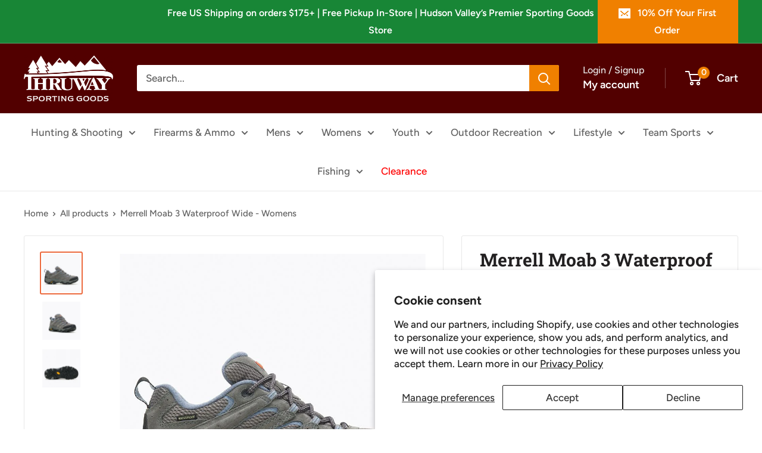

--- FILE ---
content_type: text/html; charset=utf-8
request_url: https://thruwaysportinggoods.com/products/merrell-moab-3-waterproof-wide-womens
body_size: 51612
content:
<!doctype html>

<html class="no-js" lang="en">
  <head>
    <meta charset="utf-8">
    <meta name="viewport" content="width=device-width, initial-scale=1.0, height=device-height, minimum-scale=1.0, maximum-scale=1.0">
    <meta name="theme-color" content="#ec6a3e">

    <title>Merrell Moab 3 Waterproof Wide - Womens</title><meta name="description" content="Meet the Moab 3 Waterproof—the world&#39;s #1 hiking boot that knows the trail inside out. This all-purpose, all-terrain outdoor companion is built with unparalleled rugged durability, capable of conquering any terrain. But it doesn&#39;t stop there. With exceptional waterproof capability, your feet will stay comfortably dry n"><link rel="canonical" href="https://thruwaysportinggoods.com/products/merrell-moab-3-waterproof-wide-womens"><link rel="shortcut icon" href="//thruwaysportinggoods.com/cdn/shop/files/Thruway_Sport_rgb_fd83fb27-d2c8-419b-9f67-c8d35858cf53_96x96.gif?v=1695662935" type="image/png"><link rel="preload" as="style" href="//thruwaysportinggoods.com/cdn/shop/t/43/assets/theme.css?v=93604157203610123531750685869">
    <link rel="preload" as="script" href="//thruwaysportinggoods.com/cdn/shop/t/43/assets/theme.js?v=58436354120716407751750685869">
    <link rel="preconnect" href="https://cdn.shopify.com">
    <link rel="preconnect" href="https://fonts.shopifycdn.com">
    <link rel="dns-prefetch" href="https://productreviews.shopifycdn.com">
    <link rel="dns-prefetch" href="https://ajax.googleapis.com">
    <link rel="dns-prefetch" href="https://maps.googleapis.com">
    <link rel="dns-prefetch" href="https://maps.gstatic.com">

    <meta property="og:type" content="product">
  <meta property="og:title" content="Merrell Moab 3 Waterproof Wide - Womens"><meta property="og:image" content="http://thruwaysportinggoods.com/cdn/shop/files/MRLW-J500160-032221-S22-000_6a3c8667-54d2-479b-a98d-1d8545697ac3.jpg?v=1690306803">
    <meta property="og:image:secure_url" content="https://thruwaysportinggoods.com/cdn/shop/files/MRLW-J500160-032221-S22-000_6a3c8667-54d2-479b-a98d-1d8545697ac3.jpg?v=1690306803">
    <meta property="og:image:width" content="900">
    <meta property="og:image:height" content="900">
    <meta property="product:availability" content="in stock"><meta property="product:price:amount" content="160.00">
  <meta property="product:price:currency" content="USD"><meta property="og:description" content="Meet the Moab 3 Waterproof—the world&#39;s #1 hiking boot that knows the trail inside out. This all-purpose, all-terrain outdoor companion is built with unparalleled rugged durability, capable of conquering any terrain. But it doesn&#39;t stop there. With exceptional waterproof capability, your feet will stay comfortably dry n"><meta property="og:url" content="https://thruwaysportinggoods.com/products/merrell-moab-3-waterproof-wide-womens">
<meta property="og:site_name" content="Thruway Sporting Goods"><meta name="twitter:card" content="summary"><meta name="twitter:title" content="Merrell Moab 3 Waterproof Wide - Womens">
  <meta name="twitter:description" content="Meet the Moab 3 Waterproof—the world&#39;s #1 hiking boot that knows the trail inside out. This all-purpose, all-terrain outdoor companion is built with unparalleled rugged durability, capable of conquering any terrain. But it doesn&#39;t stop there. With exceptional waterproof capability, your feet will stay comfortably dry no matter the conditions. No, it&#39;s not just another hiking boot; it&#39;s the next generation of the legendary Moab. Waterproof membrane for dry feet in all conditions. Designed with gold-rated leather for durability and style. Kinetic Fit™ Advanced footbed contours to your foot for a more comfortable stride. Best-in-class Vibram® TC5+ outsole for optimal traction and performance on any terrain, in any condition. Merrell Air Cushion for maximum shock absorption. Added support built into the ankle for stability on uneven terrain. Protective rubber heel and toe cap for worry-free strides. Made with 100% recycled">
  <meta name="twitter:image" content="https://thruwaysportinggoods.com/cdn/shop/files/MRLW-J500160-032221-S22-000_6a3c8667-54d2-479b-a98d-1d8545697ac3_600x600_crop_center.jpg?v=1690306803">
    <link rel="preload" href="//thruwaysportinggoods.com/cdn/fonts/roboto_slab/robotoslab_n7.5242eb50a2e2688ccb1b3a90257e09ca8f40a7fe.woff2" as="font" type="font/woff2" crossorigin><link rel="preload" href="//thruwaysportinggoods.com/cdn/fonts/figtree/figtree_n5.3b6b7df38aa5986536945796e1f947445832047c.woff2" as="font" type="font/woff2" crossorigin><style>
  @font-face {
  font-family: "Roboto Slab";
  font-weight: 700;
  font-style: normal;
  font-display: swap;
  src: url("//thruwaysportinggoods.com/cdn/fonts/roboto_slab/robotoslab_n7.5242eb50a2e2688ccb1b3a90257e09ca8f40a7fe.woff2") format("woff2"),
       url("//thruwaysportinggoods.com/cdn/fonts/roboto_slab/robotoslab_n7.6217d6e8cdce1468038779247b461b93d14a8e93.woff") format("woff");
}

  @font-face {
  font-family: Figtree;
  font-weight: 500;
  font-style: normal;
  font-display: swap;
  src: url("//thruwaysportinggoods.com/cdn/fonts/figtree/figtree_n5.3b6b7df38aa5986536945796e1f947445832047c.woff2") format("woff2"),
       url("//thruwaysportinggoods.com/cdn/fonts/figtree/figtree_n5.f26bf6dcae278b0ed902605f6605fa3338e81dab.woff") format("woff");
}

@font-face {
  font-family: Figtree;
  font-weight: 600;
  font-style: normal;
  font-display: swap;
  src: url("//thruwaysportinggoods.com/cdn/fonts/figtree/figtree_n6.9d1ea52bb49a0a86cfd1b0383d00f83d3fcc14de.woff2") format("woff2"),
       url("//thruwaysportinggoods.com/cdn/fonts/figtree/figtree_n6.f0fcdea525a0e47b2ae4ab645832a8e8a96d31d3.woff") format("woff");
}



  @font-face {
  font-family: Figtree;
  font-weight: 700;
  font-style: normal;
  font-display: swap;
  src: url("//thruwaysportinggoods.com/cdn/fonts/figtree/figtree_n7.2fd9bfe01586148e644724096c9d75e8c7a90e55.woff2") format("woff2"),
       url("//thruwaysportinggoods.com/cdn/fonts/figtree/figtree_n7.ea05de92d862f9594794ab281c4c3a67501ef5fc.woff") format("woff");
}

  @font-face {
  font-family: Figtree;
  font-weight: 500;
  font-style: italic;
  font-display: swap;
  src: url("//thruwaysportinggoods.com/cdn/fonts/figtree/figtree_i5.969396f679a62854cf82dbf67acc5721e41351f0.woff2") format("woff2"),
       url("//thruwaysportinggoods.com/cdn/fonts/figtree/figtree_i5.93bc1cad6c73ca9815f9777c49176dfc9d2890dd.woff") format("woff");
}

  @font-face {
  font-family: Figtree;
  font-weight: 700;
  font-style: italic;
  font-display: swap;
  src: url("//thruwaysportinggoods.com/cdn/fonts/figtree/figtree_i7.06add7096a6f2ab742e09ec7e498115904eda1fe.woff2") format("woff2"),
       url("//thruwaysportinggoods.com/cdn/fonts/figtree/figtree_i7.ee584b5fcaccdbb5518c0228158941f8df81b101.woff") format("woff");
}


  :root {
    --default-text-font-size : 15px;
    --base-text-font-size    : 17px;
    --heading-font-family    : "Roboto Slab", serif;
    --heading-font-weight    : 700;
    --heading-font-style     : normal;
    --text-font-family       : Figtree, sans-serif;
    --text-font-weight       : 500;
    --text-font-style        : normal;
    --text-font-bolder-weight: 600;
    --text-link-decoration   : underline;

    --text-color               : #616161;
    --text-color-rgb           : 97, 97, 97;
    --heading-color            : #222021;
    --border-color             : #e8e8e8;
    --border-color-rgb         : 232, 232, 232;
    --form-border-color        : #dbdbdb;
    --accent-color             : #ec6a3e;
    --accent-color-rgb         : 236, 106, 62;
    --link-color               : #ec6a3e;
    --link-color-hover         : #ca4214;
    --background               : #ffffff;
    --secondary-background     : #ffffff;
    --secondary-background-rgb : 255, 255, 255;
    --accent-background        : rgba(236, 106, 62, 0.08);

    --input-background: #ffffff;

    --error-color       : #cf0e0e;
    --error-background  : rgba(207, 14, 14, 0.07);
    --success-color     : #1c7b36;
    --success-background: rgba(28, 123, 54, 0.11);

    --primary-button-background      : #f08000;
    --primary-button-background-rgb  : 240, 128, 0;
    --primary-button-text-color      : #ffffff;
    --secondary-button-background    : #222021;
    --secondary-button-background-rgb: 34, 32, 33;
    --secondary-button-text-color    : #ffffff;

    --header-background      : #520000;
    --header-text-color      : #ffffff;
    --header-light-text-color: #e8e8e8;
    --header-border-color    : rgba(232, 232, 232, 0.3);
    --header-accent-color    : #f08000;

    --footer-background-color:    #222021;
    --footer-heading-text-color:  #ffffff;
    --footer-body-text-color:     #ffffff;
    --footer-body-text-color-rgb: 255, 255, 255;
    --footer-accent-color:        #cb1836;
    --footer-accent-color-rgb:    203, 24, 54;
    --footer-border:              none;
    
    --flickity-arrow-color: #b5b5b5;--product-on-sale-accent           : #188636;
    --product-on-sale-accent-rgb       : 24, 134, 54;
    --product-on-sale-color            : #ffffff;
    --product-in-stock-color           : #1c7b36;
    --product-low-stock-color          : #cf0e0e;
    --product-sold-out-color           : #8a9297;
    --product-custom-label-1-background: #3f6ab1;
    --product-custom-label-1-color     : #ffffff;
    --product-custom-label-2-background: #8a44ae;
    --product-custom-label-2-color     : #ffffff;
    --product-review-star-color        : #ffbd00;

    --mobile-container-gutter : 20px;
    --desktop-container-gutter: 40px;

    /* Shopify related variables */
    --payment-terms-background-color: #ffffff;
  }
</style>

<script>
  // IE11 does not have support for CSS variables, so we have to polyfill them
  if (!(((window || {}).CSS || {}).supports && window.CSS.supports('(--a: 0)'))) {
    const script = document.createElement('script');
    script.type = 'text/javascript';
    script.src = 'https://cdn.jsdelivr.net/npm/css-vars-ponyfill@2';
    script.onload = function() {
      cssVars({});
    };

    document.getElementsByTagName('head')[0].appendChild(script);
  }
</script>


    <script>window.performance && window.performance.mark && window.performance.mark('shopify.content_for_header.start');</script><meta id="shopify-digital-wallet" name="shopify-digital-wallet" content="/77683065123/digital_wallets/dialog">
<link rel="alternate" type="application/json+oembed" href="https://thruwaysportinggoods.com/products/merrell-moab-3-waterproof-wide-womens.oembed">
<script async="async" src="/checkouts/internal/preloads.js?locale=en-US"></script>
<script id="shopify-features" type="application/json">{"accessToken":"e0a851ecd5c1b1544991a2266178533d","betas":["rich-media-storefront-analytics"],"domain":"thruwaysportinggoods.com","predictiveSearch":true,"shopId":77683065123,"locale":"en"}</script>
<script>var Shopify = Shopify || {};
Shopify.shop = "92f84e.myshopify.com";
Shopify.locale = "en";
Shopify.currency = {"active":"USD","rate":"1.0"};
Shopify.country = "US";
Shopify.theme = {"name":"6\/30 - 7\/02","id":178895290659,"schema_name":"Warehouse","schema_version":"6.5.0","theme_store_id":871,"role":"main"};
Shopify.theme.handle = "null";
Shopify.theme.style = {"id":null,"handle":null};
Shopify.cdnHost = "thruwaysportinggoods.com/cdn";
Shopify.routes = Shopify.routes || {};
Shopify.routes.root = "/";</script>
<script type="module">!function(o){(o.Shopify=o.Shopify||{}).modules=!0}(window);</script>
<script>!function(o){function n(){var o=[];function n(){o.push(Array.prototype.slice.apply(arguments))}return n.q=o,n}var t=o.Shopify=o.Shopify||{};t.loadFeatures=n(),t.autoloadFeatures=n()}(window);</script>
<script id="shop-js-analytics" type="application/json">{"pageType":"product"}</script>
<script defer="defer" async type="module" src="//thruwaysportinggoods.com/cdn/shopifycloud/shop-js/modules/v2/client.init-shop-cart-sync_BApSsMSl.en.esm.js"></script>
<script defer="defer" async type="module" src="//thruwaysportinggoods.com/cdn/shopifycloud/shop-js/modules/v2/chunk.common_CBoos6YZ.esm.js"></script>
<script type="module">
  await import("//thruwaysportinggoods.com/cdn/shopifycloud/shop-js/modules/v2/client.init-shop-cart-sync_BApSsMSl.en.esm.js");
await import("//thruwaysportinggoods.com/cdn/shopifycloud/shop-js/modules/v2/chunk.common_CBoos6YZ.esm.js");

  window.Shopify.SignInWithShop?.initShopCartSync?.({"fedCMEnabled":true,"windoidEnabled":true});

</script>
<script>(function() {
  var isLoaded = false;
  function asyncLoad() {
    if (isLoaded) return;
    isLoaded = true;
    var urls = ["https:\/\/av-northern-apps.com\/js\/agecheckerplus_mG35tH2eGxRu7PQW.js?shop=92f84e.myshopify.com"];
    for (var i = 0; i < urls.length; i++) {
      var s = document.createElement('script');
      s.type = 'text/javascript';
      s.async = true;
      s.src = urls[i];
      var x = document.getElementsByTagName('script')[0];
      x.parentNode.insertBefore(s, x);
    }
  };
  if(window.attachEvent) {
    window.attachEvent('onload', asyncLoad);
  } else {
    window.addEventListener('load', asyncLoad, false);
  }
})();</script>
<script id="__st">var __st={"a":77683065123,"offset":-18000,"reqid":"118d5c72-481b-4f3e-bde7-90656f127f98-1768913254","pageurl":"thruwaysportinggoods.com\/products\/merrell-moab-3-waterproof-wide-womens","u":"b3a2a6da2d82","p":"product","rtyp":"product","rid":8474187792675};</script>
<script>window.ShopifyPaypalV4VisibilityTracking = true;</script>
<script id="captcha-bootstrap">!function(){'use strict';const t='contact',e='account',n='new_comment',o=[[t,t],['blogs',n],['comments',n],[t,'customer']],c=[[e,'customer_login'],[e,'guest_login'],[e,'recover_customer_password'],[e,'create_customer']],r=t=>t.map((([t,e])=>`form[action*='/${t}']:not([data-nocaptcha='true']) input[name='form_type'][value='${e}']`)).join(','),a=t=>()=>t?[...document.querySelectorAll(t)].map((t=>t.form)):[];function s(){const t=[...o],e=r(t);return a(e)}const i='password',u='form_key',d=['recaptcha-v3-token','g-recaptcha-response','h-captcha-response',i],f=()=>{try{return window.sessionStorage}catch{return}},m='__shopify_v',_=t=>t.elements[u];function p(t,e,n=!1){try{const o=window.sessionStorage,c=JSON.parse(o.getItem(e)),{data:r}=function(t){const{data:e,action:n}=t;return t[m]||n?{data:e,action:n}:{data:t,action:n}}(c);for(const[e,n]of Object.entries(r))t.elements[e]&&(t.elements[e].value=n);n&&o.removeItem(e)}catch(o){console.error('form repopulation failed',{error:o})}}const l='form_type',E='cptcha';function T(t){t.dataset[E]=!0}const w=window,h=w.document,L='Shopify',v='ce_forms',y='captcha';let A=!1;((t,e)=>{const n=(g='f06e6c50-85a8-45c8-87d0-21a2b65856fe',I='https://cdn.shopify.com/shopifycloud/storefront-forms-hcaptcha/ce_storefront_forms_captcha_hcaptcha.v1.5.2.iife.js',D={infoText:'Protected by hCaptcha',privacyText:'Privacy',termsText:'Terms'},(t,e,n)=>{const o=w[L][v],c=o.bindForm;if(c)return c(t,g,e,D).then(n);var r;o.q.push([[t,g,e,D],n]),r=I,A||(h.body.append(Object.assign(h.createElement('script'),{id:'captcha-provider',async:!0,src:r})),A=!0)});var g,I,D;w[L]=w[L]||{},w[L][v]=w[L][v]||{},w[L][v].q=[],w[L][y]=w[L][y]||{},w[L][y].protect=function(t,e){n(t,void 0,e),T(t)},Object.freeze(w[L][y]),function(t,e,n,w,h,L){const[v,y,A,g]=function(t,e,n){const i=e?o:[],u=t?c:[],d=[...i,...u],f=r(d),m=r(i),_=r(d.filter((([t,e])=>n.includes(e))));return[a(f),a(m),a(_),s()]}(w,h,L),I=t=>{const e=t.target;return e instanceof HTMLFormElement?e:e&&e.form},D=t=>v().includes(t);t.addEventListener('submit',(t=>{const e=I(t);if(!e)return;const n=D(e)&&!e.dataset.hcaptchaBound&&!e.dataset.recaptchaBound,o=_(e),c=g().includes(e)&&(!o||!o.value);(n||c)&&t.preventDefault(),c&&!n&&(function(t){try{if(!f())return;!function(t){const e=f();if(!e)return;const n=_(t);if(!n)return;const o=n.value;o&&e.removeItem(o)}(t);const e=Array.from(Array(32),(()=>Math.random().toString(36)[2])).join('');!function(t,e){_(t)||t.append(Object.assign(document.createElement('input'),{type:'hidden',name:u})),t.elements[u].value=e}(t,e),function(t,e){const n=f();if(!n)return;const o=[...t.querySelectorAll(`input[type='${i}']`)].map((({name:t})=>t)),c=[...d,...o],r={};for(const[a,s]of new FormData(t).entries())c.includes(a)||(r[a]=s);n.setItem(e,JSON.stringify({[m]:1,action:t.action,data:r}))}(t,e)}catch(e){console.error('failed to persist form',e)}}(e),e.submit())}));const S=(t,e)=>{t&&!t.dataset[E]&&(n(t,e.some((e=>e===t))),T(t))};for(const o of['focusin','change'])t.addEventListener(o,(t=>{const e=I(t);D(e)&&S(e,y())}));const B=e.get('form_key'),M=e.get(l),P=B&&M;t.addEventListener('DOMContentLoaded',(()=>{const t=y();if(P)for(const e of t)e.elements[l].value===M&&p(e,B);[...new Set([...A(),...v().filter((t=>'true'===t.dataset.shopifyCaptcha))])].forEach((e=>S(e,t)))}))}(h,new URLSearchParams(w.location.search),n,t,e,['guest_login'])})(!0,!0)}();</script>
<script integrity="sha256-4kQ18oKyAcykRKYeNunJcIwy7WH5gtpwJnB7kiuLZ1E=" data-source-attribution="shopify.loadfeatures" defer="defer" src="//thruwaysportinggoods.com/cdn/shopifycloud/storefront/assets/storefront/load_feature-a0a9edcb.js" crossorigin="anonymous"></script>
<script data-source-attribution="shopify.dynamic_checkout.dynamic.init">var Shopify=Shopify||{};Shopify.PaymentButton=Shopify.PaymentButton||{isStorefrontPortableWallets:!0,init:function(){window.Shopify.PaymentButton.init=function(){};var t=document.createElement("script");t.src="https://thruwaysportinggoods.com/cdn/shopifycloud/portable-wallets/latest/portable-wallets.en.js",t.type="module",document.head.appendChild(t)}};
</script>
<script data-source-attribution="shopify.dynamic_checkout.buyer_consent">
  function portableWalletsHideBuyerConsent(e){var t=document.getElementById("shopify-buyer-consent"),n=document.getElementById("shopify-subscription-policy-button");t&&n&&(t.classList.add("hidden"),t.setAttribute("aria-hidden","true"),n.removeEventListener("click",e))}function portableWalletsShowBuyerConsent(e){var t=document.getElementById("shopify-buyer-consent"),n=document.getElementById("shopify-subscription-policy-button");t&&n&&(t.classList.remove("hidden"),t.removeAttribute("aria-hidden"),n.addEventListener("click",e))}window.Shopify?.PaymentButton&&(window.Shopify.PaymentButton.hideBuyerConsent=portableWalletsHideBuyerConsent,window.Shopify.PaymentButton.showBuyerConsent=portableWalletsShowBuyerConsent);
</script>
<script>
  function portableWalletsCleanup(e){e&&e.src&&console.error("Failed to load portable wallets script "+e.src);var t=document.querySelectorAll("shopify-accelerated-checkout .shopify-payment-button__skeleton, shopify-accelerated-checkout-cart .wallet-cart-button__skeleton"),e=document.getElementById("shopify-buyer-consent");for(let e=0;e<t.length;e++)t[e].remove();e&&e.remove()}function portableWalletsNotLoadedAsModule(e){e instanceof ErrorEvent&&"string"==typeof e.message&&e.message.includes("import.meta")&&"string"==typeof e.filename&&e.filename.includes("portable-wallets")&&(window.removeEventListener("error",portableWalletsNotLoadedAsModule),window.Shopify.PaymentButton.failedToLoad=e,"loading"===document.readyState?document.addEventListener("DOMContentLoaded",window.Shopify.PaymentButton.init):window.Shopify.PaymentButton.init())}window.addEventListener("error",portableWalletsNotLoadedAsModule);
</script>

<script type="module" src="https://thruwaysportinggoods.com/cdn/shopifycloud/portable-wallets/latest/portable-wallets.en.js" onError="portableWalletsCleanup(this)" crossorigin="anonymous"></script>
<script nomodule>
  document.addEventListener("DOMContentLoaded", portableWalletsCleanup);
</script>

<script id='scb4127' type='text/javascript' async='' src='https://thruwaysportinggoods.com/cdn/shopifycloud/privacy-banner/storefront-banner.js'></script><link id="shopify-accelerated-checkout-styles" rel="stylesheet" media="screen" href="https://thruwaysportinggoods.com/cdn/shopifycloud/portable-wallets/latest/accelerated-checkout-backwards-compat.css" crossorigin="anonymous">
<style id="shopify-accelerated-checkout-cart">
        #shopify-buyer-consent {
  margin-top: 1em;
  display: inline-block;
  width: 100%;
}

#shopify-buyer-consent.hidden {
  display: none;
}

#shopify-subscription-policy-button {
  background: none;
  border: none;
  padding: 0;
  text-decoration: underline;
  font-size: inherit;
  cursor: pointer;
}

#shopify-subscription-policy-button::before {
  box-shadow: none;
}

      </style>

<script>window.performance && window.performance.mark && window.performance.mark('shopify.content_for_header.end');</script>

    <link rel="stylesheet" href="//thruwaysportinggoods.com/cdn/shop/t/43/assets/theme.css?v=93604157203610123531750685869">

    <script type="application/ld+json">{"@context":"http:\/\/schema.org\/","@id":"\/products\/merrell-moab-3-waterproof-wide-womens#product","@type":"ProductGroup","brand":{"@type":"Brand","name":"Merrell"},"category":"Shoes","description":"Meet the Moab 3 Waterproof—the world's #1 hiking boot that knows the trail inside out. This all-purpose, all-terrain outdoor companion is built with unparalleled rugged durability, capable of conquering any terrain. But it doesn't stop there. With exceptional waterproof capability, your feet will stay comfortably dry no matter the conditions. No, it's not just another hiking boot; it's the next generation of the legendary Moab.\n\nWaterproof membrane for dry feet in all conditions.\nDesigned with gold-rated leather for durability and style.\nKinetic Fit™ Advanced footbed contours to your foot for a more comfortable stride.\nBest-in-class Vibram® TC5+ outsole for optimal traction and performance on any terrain, in any condition.\nMerrell Air Cushion for maximum shock absorption.\nAdded support built into the ankle for stability on uneven terrain.\nProtective rubber heel and toe cap for worry-free strides.\nMade with 100% recycled laces, webbing, and mesh lining for our most eco-friendly Moab yet.\n","hasVariant":[{"@id":"\/products\/merrell-moab-3-waterproof-wide-womens?variant=45604305600803#variant","@type":"Product","gtin":"195020661093","image":"https:\/\/thruwaysportinggoods.com\/cdn\/shop\/files\/MRLW-J500160-032221-S22-000_6a3c8667-54d2-479b-a98d-1d8545697ac3.jpg?v=1690306803\u0026width=1920","name":"Merrell Moab 3 Waterproof Wide - Womens - 6.5 \/ Granite","offers":{"@id":"\/products\/merrell-moab-3-waterproof-wide-womens?variant=45604305600803#offer","@type":"Offer","availability":"http:\/\/schema.org\/InStock","price":"160.00","priceCurrency":"USD","url":"https:\/\/thruwaysportinggoods.com\/products\/merrell-moab-3-waterproof-wide-womens?variant=45604305600803"},"sku":"195020661093"},{"@id":"\/products\/merrell-moab-3-waterproof-wide-womens?variant=45604305535267#variant","@type":"Product","gtin":"195020661109","image":"https:\/\/thruwaysportinggoods.com\/cdn\/shop\/files\/MRLW-J500160-032221-S22-000_6a3c8667-54d2-479b-a98d-1d8545697ac3.jpg?v=1690306803\u0026width=1920","name":"Merrell Moab 3 Waterproof Wide - Womens - 7 \/ Granite","offers":{"@id":"\/products\/merrell-moab-3-waterproof-wide-womens?variant=45604305535267#offer","@type":"Offer","availability":"http:\/\/schema.org\/InStock","price":"160.00","priceCurrency":"USD","url":"https:\/\/thruwaysportinggoods.com\/products\/merrell-moab-3-waterproof-wide-womens?variant=45604305535267"},"sku":"195020661109"},{"@id":"\/products\/merrell-moab-3-waterproof-wide-womens?variant=45604305568035#variant","@type":"Product","gtin":"195020661116","image":"https:\/\/thruwaysportinggoods.com\/cdn\/shop\/files\/MRLW-J500160-032221-S22-000_6a3c8667-54d2-479b-a98d-1d8545697ac3.jpg?v=1690306803\u0026width=1920","name":"Merrell Moab 3 Waterproof Wide - Womens - 7.5 \/ Granite","offers":{"@id":"\/products\/merrell-moab-3-waterproof-wide-womens?variant=45604305568035#offer","@type":"Offer","availability":"http:\/\/schema.org\/InStock","price":"160.00","priceCurrency":"USD","url":"https:\/\/thruwaysportinggoods.com\/products\/merrell-moab-3-waterproof-wide-womens?variant=45604305568035"},"sku":"195020661116"},{"@id":"\/products\/merrell-moab-3-waterproof-wide-womens?variant=45604305633571#variant","@type":"Product","gtin":"195020661123","image":"https:\/\/thruwaysportinggoods.com\/cdn\/shop\/files\/MRLW-J500160-032221-S22-000_6a3c8667-54d2-479b-a98d-1d8545697ac3.jpg?v=1690306803\u0026width=1920","name":"Merrell Moab 3 Waterproof Wide - Womens - 8 \/ Granite","offers":{"@id":"\/products\/merrell-moab-3-waterproof-wide-womens?variant=45604305633571#offer","@type":"Offer","availability":"http:\/\/schema.org\/InStock","price":"160.00","priceCurrency":"USD","url":"https:\/\/thruwaysportinggoods.com\/products\/merrell-moab-3-waterproof-wide-womens?variant=45604305633571"},"sku":"195020661123"},{"@id":"\/products\/merrell-moab-3-waterproof-wide-womens?variant=45604305502499#variant","@type":"Product","gtin":"195020661130","image":"https:\/\/thruwaysportinggoods.com\/cdn\/shop\/files\/MRLW-J500160-032221-S22-000_6a3c8667-54d2-479b-a98d-1d8545697ac3.jpg?v=1690306803\u0026width=1920","name":"Merrell Moab 3 Waterproof Wide - Womens - 8.5 \/ Granite","offers":{"@id":"\/products\/merrell-moab-3-waterproof-wide-womens?variant=45604305502499#offer","@type":"Offer","availability":"http:\/\/schema.org\/InStock","price":"160.00","priceCurrency":"USD","url":"https:\/\/thruwaysportinggoods.com\/products\/merrell-moab-3-waterproof-wide-womens?variant=45604305502499"},"sku":"195020661130"},{"@id":"\/products\/merrell-moab-3-waterproof-wide-womens?variant=45604305436963#variant","@type":"Product","gtin":"195020661147","image":"https:\/\/thruwaysportinggoods.com\/cdn\/shop\/files\/MRLW-J500160-032221-S22-000_6a3c8667-54d2-479b-a98d-1d8545697ac3.jpg?v=1690306803\u0026width=1920","name":"Merrell Moab 3 Waterproof Wide - Womens - 9 \/ Granite","offers":{"@id":"\/products\/merrell-moab-3-waterproof-wide-womens?variant=45604305436963#offer","@type":"Offer","availability":"http:\/\/schema.org\/InStock","price":"160.00","priceCurrency":"USD","url":"https:\/\/thruwaysportinggoods.com\/products\/merrell-moab-3-waterproof-wide-womens?variant=45604305436963"},"sku":"195020661147"},{"@id":"\/products\/merrell-moab-3-waterproof-wide-womens?variant=45604305469731#variant","@type":"Product","gtin":"195020661154","image":"https:\/\/thruwaysportinggoods.com\/cdn\/shop\/files\/MRLW-J500160-032221-S22-000_6a3c8667-54d2-479b-a98d-1d8545697ac3.jpg?v=1690306803\u0026width=1920","name":"Merrell Moab 3 Waterproof Wide - Womens - 9.5 \/ Granite","offers":{"@id":"\/products\/merrell-moab-3-waterproof-wide-womens?variant=45604305469731#offer","@type":"Offer","availability":"http:\/\/schema.org\/InStock","price":"160.00","priceCurrency":"USD","url":"https:\/\/thruwaysportinggoods.com\/products\/merrell-moab-3-waterproof-wide-womens?variant=45604305469731"},"sku":"195020661154"},{"@id":"\/products\/merrell-moab-3-waterproof-wide-womens?variant=45604305666339#variant","@type":"Product","gtin":"195020661161","image":"https:\/\/thruwaysportinggoods.com\/cdn\/shop\/files\/MRLW-J500160-032221-S22-000_6a3c8667-54d2-479b-a98d-1d8545697ac3.jpg?v=1690306803\u0026width=1920","name":"Merrell Moab 3 Waterproof Wide - Womens - 10 \/ Granite","offers":{"@id":"\/products\/merrell-moab-3-waterproof-wide-womens?variant=45604305666339#offer","@type":"Offer","availability":"http:\/\/schema.org\/InStock","price":"160.00","priceCurrency":"USD","url":"https:\/\/thruwaysportinggoods.com\/products\/merrell-moab-3-waterproof-wide-womens?variant=45604305666339"},"sku":"195020661161"}],"name":"Merrell Moab 3 Waterproof Wide - Womens","productGroupID":"8474187792675","url":"https:\/\/thruwaysportinggoods.com\/products\/merrell-moab-3-waterproof-wide-womens"}</script><script type="application/ld+json">
  {
    "@context": "https://schema.org",
    "@type": "BreadcrumbList",
    "itemListElement": [{
        "@type": "ListItem",
        "position": 1,
        "name": "Home",
        "item": "https://thruwaysportinggoods.com"
      },{
            "@type": "ListItem",
            "position": 2,
            "name": "Merrell Moab 3 Waterproof Wide - Womens",
            "item": "https://thruwaysportinggoods.com/products/merrell-moab-3-waterproof-wide-womens"
          }]
  }
</script>

    <script>
      // This allows to expose several variables to the global scope, to be used in scripts
      window.theme = {
        pageType: "product",
        cartCount: 0,
        moneyFormat: "${{amount}}",
        moneyWithCurrencyFormat: "${{amount}} USD",
        currencyCodeEnabled: false,
        showDiscount: true,
        discountMode: "percentage",
        cartType: "drawer"
      };

      window.routes = {
        rootUrl: "\/",
        rootUrlWithoutSlash: '',
        cartUrl: "\/cart",
        cartAddUrl: "\/cart\/add",
        cartChangeUrl: "\/cart\/change",
        searchUrl: "\/search",
        productRecommendationsUrl: "\/recommendations\/products"
      };

      window.languages = {
        productRegularPrice: "Regular price",
        productSalePrice: "Sale price",
        collectionOnSaleLabel: "Save {{savings}}",
        productFormUnavailable: "Unavailable",
        productFormAddToCart: "Add to cart",
        productFormPreOrder: "Pre-order",
        productFormSoldOut: "Sold out",
        productAdded: "Product has been added to your cart",
        productAddedShort: "Added!",
        shippingEstimatorNoResults: "No shipping could be found for your address.",
        shippingEstimatorOneResult: "There is one shipping rate for your address:",
        shippingEstimatorMultipleResults: "There are {{count}} shipping rates for your address:",
        shippingEstimatorErrors: "There are some errors:"
      };

      document.documentElement.className = document.documentElement.className.replace('no-js', 'js');
    </script><script src="//thruwaysportinggoods.com/cdn/shop/t/43/assets/theme.js?v=58436354120716407751750685869" defer></script>
    <script src="//thruwaysportinggoods.com/cdn/shop/t/43/assets/custom.js?v=102476495355921946141750685869" defer></script><script>
        (function () {
          window.onpageshow = function() {
            // We force re-freshing the cart content onpageshow, as most browsers will serve a cache copy when hitting the
            // back button, which cause staled data
            document.documentElement.dispatchEvent(new CustomEvent('cart:refresh', {
              bubbles: true,
              detail: {scrollToTop: false}
            }));
          };
        })();
      </script><!-- BEGIN app block: shopify://apps/hulk-form-builder/blocks/app-embed/b6b8dd14-356b-4725-a4ed-77232212b3c3 --><!-- BEGIN app snippet: hulkapps-formbuilder-theme-ext --><script type="text/javascript">
  
  if (typeof window.formbuilder_customer != "object") {
        window.formbuilder_customer = {}
  }

  window.hulkFormBuilder = {
    form_data: {"form_mOtUz2hlYoHu6izhq2XByg":{"uuid":"mOtUz2hlYoHu6izhq2XByg","form_name":"Firearm Transfer","form_data":{"div_back_gradient_1":"#fff","div_back_gradient_2":"#fff","back_color":"transparent","form_title":"\u003ch3\u003e\u003cstrong\u003eFIREARM INCOMING TRANSFER FORM\u003c\/strong\u003e\u003c\/h3\u003e\n","form_submit":"Submit","after_submit":"hideAndmessage","after_submit_msg":"\u003cp\u003eThank you for submitting a Firearm Transfer Form Request.\u003c\/p\u003e\n\n\u003cp\u003eA member of our Firearms Department Team will be in touch shortly. Please email \u003cu\u003e\u003cstrong\u003eOrders@shopthruway.com\u003c\/strong\u003e\u003c\/u\u003e with any questions or concerns.\u0026nbsp;\u003c\/p\u003e\n","captcha_enable":"no","label_style":"blockLabels","input_border_radius":"2","back_type":"color","input_back_color":"#fff","input_back_color_hover":"#fff","back_shadow":"none","label_font_clr":"#333333","input_font_clr":"#333333","button_align":"fullBtn","button_clr":"#fff","button_back_clr":"#333333","button_border_radius":"2","form_width":"600px","form_border_size":"2","form_border_clr":"#c7c7c7","form_border_radius":"1","label_font_size":"14","input_font_size":"12","button_font_size":"16","form_padding":"35","input_border_color":"#ccc","input_border_color_hover":"#ccc","btn_border_clr":"#333333","btn_border_size":"1","form_name":"Firearm Transfer","":"","form_emails":"jg@shopthruway.com,joe@shopthruway.com,KENTON@SHOPTHRUWAY.COM","admin_email_subject":"**New Incoming Transfer Notification**","admin_email_message":"\u003cp\u003eHi,\u003c\/p\u003e\n\n\u003cp\u003e\u003cbr \/\u003e\nSomeone just submitted a response to your form.\u003c\/p\u003e\n\n\u003cp\u003e\u003cbr \/\u003e\nPlease find the details below:\u003c\/p\u003e\n\n\u003cp\u003e\u0026nbsp;\u003c\/p\u003e\n","form_access_message":"\u003cp\u003ePlease login to access the form\u003cbr\u003eDo not have an account? Create account\u003c\/p\u003e","form_banner_alignment":"center","form_description":"\u003cp\u003eFor incoming transfers:\u003c\/p\u003e\n\n\u003cul\u003e\n\t\u003cli\u003eTransfer form must be completed prior to our receipt of the firearm.\u003c\/li\u003e\n\t\u003cli\u003eWe only accept shipments from licensed FFL dealers.\u003c\/li\u003e\n\t\u003cli\u003eTransfer fee must be paid at time of transaction.\u003c\/li\u003e\n\t\u003cli\u003eTransferee is responsible to ensure that the firearm adheres to all federal, state and local laws prior to shipment. If the firearm is deemed to be out of compliance with any laws it will be returned to sender.\u0026nbsp; Transferee will be responsible for transfer fee plus all shipping costs to return firearm to sender.\u003c\/li\u003e\n\t\u003cli\u003eTransferee must complete a federal background check and receive a \u0026ldquo;proceed\u0026rdquo; response at time of transaction. If a denied response is received, the firearm will be returned to sender and transferee will be responsible for transfer fee plus all shipping costs to return firearm to sender.\u003c\/li\u003e\n\t\u003cli\u003eCost : Transfer of firearm : $40 + Tax (per firearm)\u003c\/li\u003e\n\u003c\/ul\u003e\n","notification_email_send":true,"capture_form_submission_counts":"no","custom_count_number":"","form_banner":"https:\/\/form-builder-by-hulkapps.s3.amazonaws.com\/uploads\/92f84e.myshopify.com\/backend_image\/Thruway_Sport_rgb.jpg","shopify_customer_create":"yes","formElements":[{"type":"text","position":0,"label":"I certify that I have read and understand the above policy and that I am responsible for any application fees and costs. Entering your name signifies your signature as to the above. ","customClass":"","halfwidth":"no","Conditions":{},"centerfield":"no","required":"yes","page_number":1},{"Conditions":{},"type":"multipleCheckbox","position":1,"label":"Number of Firearms to be Transferred (Example : If 3 Firearms are needed to be transferred, please enter 3)","values":"1\n2\n3","elementCost":{},"page_number":1},{"Conditions":{},"type":"multipleCheckbox","position":2,"label":"Type of Transfer?","values":"Incoming","elementCost":{},"page_number":1},{"Conditions":{},"type":"text","position":3,"label":"Full Legal Name","page_number":1},{"Conditions":{},"type":"phone","position":4,"label":"Phone Number","required":"yes","page_number":1},{"Conditions":{},"type":"email","position":5,"required":"yes","email_confirm":"no","label":"Email ","confirm_value":"no","page_number":1},{"Conditions":{},"type":"text","position":6,"label":"Name of FFL","page_number":1},{"Conditions":{},"type":"text","position":7,"label":"Address of FFL ( Street Address, Address Line 2, City, State, Zip Code, Country )","page_number":1},{"Conditions":{},"type":"text","position":8,"label":"Email of FFL","page_number":1},{"Conditions":{},"type":"text","position":9,"label":"Phone Number of FFL","page_number":1},{"type":"text","position":10,"label":"Firearm #1 Make \/ Model","page_number":1,"Conditions":{}},{"type":"text","position":11,"label":"Firearm #1: Caliber","page_number":1,"Conditions":{}},{"type":"text","position":12,"label":"Firearm #1 : Serial Number (If Available) ","page_number":1,"Conditions":{}}]},"is_spam_form":false,"shop_uuid":"EBwp-QYbid17PxCCdu96dw","shop_timezone":"America\/New_York","shop_id":87144,"shop_is_after_submit_enabled":true,"shop_shopify_plan":"basic","shop_shopify_domain":"92f84e.myshopify.com","shop_remove_watermark":false,"shop_created_at":"2023-07-05T11:40:07.845-05:00"},"form_QozFrGOj7jAk3bwURoBrLw":{"uuid":"QozFrGOj7jAk3bwURoBrLw","form_name":"Firearm Transfer - Outgoing","form_data":{"div_back_gradient_1":"#fff","div_back_gradient_2":"#fff","back_color":"transparent","form_title":"\u003ch3\u003e\u003cstrong\u003eFIREARM OUTGOING TRANSFER FORM\u003c\/strong\u003e\u003c\/h3\u003e\n","form_submit":"Submit","after_submit":"hideAndmessage","after_submit_msg":"\u003cp\u003eThank you for submitting a Firearm Transfer Form Request.\u003c\/p\u003e\n\n\u003cp\u003eA member of our Firearms Department Team will be in touch shortly. Please email \u003cu\u003e\u003cstrong\u003eOrders@shopthruway.com\u003c\/strong\u003e\u003c\/u\u003e with any questions or concerns.\u0026nbsp;\u003c\/p\u003e\n","captcha_enable":"no","label_style":"blockLabels","input_border_radius":"2","back_type":"color","input_back_color":"#fff","input_back_color_hover":"#fff","back_shadow":"none","label_font_clr":"#333333","input_font_clr":"#333333","button_align":"fullBtn","button_clr":"#fff","button_back_clr":"#333333","button_border_radius":"2","form_width":"600px","form_border_size":"2","form_border_clr":"#c7c7c7","form_border_radius":"1","label_font_size":"14","input_font_size":"12","button_font_size":"16","form_padding":"35","input_border_color":"#ccc","input_border_color_hover":"#ccc","btn_border_clr":"#333333","btn_border_size":"1","form_name":"Firearm Transfer - Outgoing","":"","form_emails":"jg@shopthruway.com,joe@shopthruway.com,kelsey@shopthruway.com,Ellen@shopthruway.com,samantha@shopthruway.com","admin_email_subject":"**New Outgoing Transfer Notification**","admin_email_message":"\u003cp\u003eHi,\u003c\/p\u003e\n\n\u003cp\u003e\u003cbr \/\u003e\nSomeone just submitted a response to your form.\u003c\/p\u003e\n\n\u003cp\u003e\u003cbr \/\u003e\nPlease find the details below:\u003c\/p\u003e\n\n\u003cp\u003e\u0026nbsp;\u003c\/p\u003e\n","form_access_message":"\u003cp\u003ePlease login to access the form\u003cbr\u003eDo not have an account? Create account\u003c\/p\u003e","form_banner_alignment":"center","form_description":"\u003cp\u003e\u003cstrong\u003e**PLEASE CAREFULLY READ ALL INFORMATION BELOW BEOFRE FILLING OUT THE TRANSFER FORM**\u003c\/strong\u003e\u003c\/p\u003e\n\n\u003cp\u003e\u003cu\u003eShipping Restrictions \u0026amp; Compliance Information\u003c\/u\u003e\u003c\/p\u003e\n\n\u003cul\u003e\n\t\u003cli\u003e\u003cu\u003eIt is the customer\u0026rsquo;s responsibility for understanding state, local and federal laws regarding all purchases made.\u003c\/u\u003e\u003c\/li\u003e\n\t\u003cli\u003eFor a comprehendive list of shipping restrictions please visit our Shipping, Return \u0026amp; Layaway Policy Page\u003c\/li\u003e\n\t\u003cli\u003eAt this time we cannot ship to the follwing states \/ areas : MA, CT, CA, AK, HI, PR, Chicago \u0026amp; Washington D.C\u0026nbsp;\u003c\/li\u003e\n\u003c\/ul\u003e\n\n\u003cp\u003e\u003cu\u003eSale Restrictions\u003c\/u\u003e\u003c\/p\u003e\n\n\u003cp\u003eThruway Food Markets \u0026amp; Shopping Center (DBA Thruway Sporting Goods) strictly adheres to all federal, state, and local laws regulating the sale of firearms, firearm components, and related accessories.\u003cbr \/\u003e\nAny restrictions imposed by Thruway Sporting Goods are not to be interpreted as legal advice. Thruway Sporting Goods does not make any guarantees regarding the legality of specific items in any given jurisdiction. It is solely the customer\u0026#39;s responsibility to ensure compliance with all applicable laws and regulations in their area.\u003cbr \/\u003e\n\u0026nbsp;\u003c\/p\u003e\n\n\u003cp\u003eBy purchasing any item from Thruway Sporting Goods, the customer certifies, acknowledges, and agrees to the following:\u003c\/p\u003e\n\n\u003cul\u003e\n\t\u003cli\u003eThe customer accepts full responsibility for ensuring that the purchase, ownership, possession, and use of any item complies with all applicable federal, state, and local laws, regulations, and ordinances in their jurisdiction.\u003c\/li\u003e\n\t\u003cli\u003eThe customer has independently confirmed that both the purchase and intended use of any item are lawful within their state and local jurisdiction.\u003c\/li\u003e\n\t\u003cli\u003eThe customer agrees to release, indemnify, and hold harmless Thruway Sporting Goods and its affiliates from any liability, claims, or legal consequences that may arise from the purchase, ownership, possession, or use of any item obtained from Thruway Sporting Goods.\u003c\/li\u003e\n\u003c\/ul\u003e\n\n\u003cp\u003eFailure to comply with applicable laws may result in severe legal penalties. If you are unsure about the legal status of an item in your area, consult a qualified attorney or local law enforcement before making a purchase.\u003cbr \/\u003e\n\u0026nbsp;\u003c\/p\u003e\n","notification_email_send":true,"capture_form_submission_counts":"no","custom_count_number":"","shopify_customer_create":"yes","record_referrer_url":"no","pass_referrer_url_on_email":false,"formElements":[{"type":"text","position":0,"label":"I certify that I have read and understand the above policy and that I am responsible for any application fees and costs. Entering your name signifies your signature as to the above. ","customClass":"","halfwidth":"no","Conditions":{},"centerfield":"no","required":"yes","page_number":1},{"Conditions":{},"type":"multipleCheckbox","position":1,"label":"Type of Transfer?","values":"Outgoing","elementCost":{},"page_number":1,"required":"yes"},{"Conditions":{},"type":"text","position":2,"label":"Full Legal Name","page_number":1,"required":"yes"},{"Conditions":{},"type":"phone","position":3,"label":"Phone Number","required":"yes","page_number":1},{"Conditions":{},"type":"email","position":4,"required":"yes","email_confirm":"yes","label":"Customers Email ","confirm_value":"yes","page_number":1,"email_validate_field":"no"},{"Conditions":{},"type":"text","position":5,"label":"Name of FFL","page_number":1,"required":"yes"},{"Conditions":{},"type":"text","position":6,"label":"Address of FFL ( Street Address, Address Line 2, City, State, Zip Code, Country )","page_number":1},{"Conditions":{},"type":"text","position":7,"label":"Email of FFL","page_number":1,"required":"yes"},{"Conditions":{},"type":"text","position":8,"label":"Phone Number of FFL","page_number":1},{"type":"text","position":9,"label":"Firearm #1 Make \/ Model","page_number":1,"Conditions":{}},{"type":"text","position":10,"label":"Firearm #1: Caliber","page_number":1,"Conditions":{}},{"type":"text","position":11,"label":"Firearm SKU Number (From Our Website)","page_number":1,"Conditions":{},"required":"yes"},{"Conditions":{},"type":"paragraph","position":12,"label":"Label (13)","page_number":1,"paragraph":"\u003cp\u003eIf the\u0026nbsp;transferred firearm is rejected by the receiving FFL for any reason, the customer will be refunded for the transfer and purchase of the firearm, minus the cost of return shipping and a restocking fee. The restocking fee covers administrative costs associated with the rejected firearm.\u003c\/p\u003e\n"},{"Conditions":{},"type":"checkbox","position":13,"label":"I agree to the above disclaimer regarding returned merchandise.","page_number":1}]},"is_spam_form":false,"shop_uuid":"EBwp-QYbid17PxCCdu96dw","shop_timezone":"America\/New_York","shop_id":87144,"shop_is_after_submit_enabled":true,"shop_shopify_plan":"basic","shop_shopify_domain":"92f84e.myshopify.com","shop_remove_watermark":false,"shop_created_at":"2023-07-05T11:40:07.845-05:00"}},
    shop_data: {"shop_EBwp-QYbid17PxCCdu96dw":{"shop_uuid":"EBwp-QYbid17PxCCdu96dw","shop_timezone":"America\/New_York","shop_id":87144,"shop_is_after_submit_enabled":true,"shop_shopify_plan":"Basic","shop_shopify_domain":"92f84e.myshopify.com","shop_created_at":"2023-07-05T11:40:07.845-05:00","is_skip_metafield":false,"shop_deleted":false,"shop_disabled":false}},
    settings_data: {"shop_settings":{"shop_customise_msgs":[],"default_customise_msgs":{"is_required":"is required","thank_you":"Thank you! The form was submitted successfully.","processing":"Processing...","valid_data":"Please provide valid data","valid_email":"Provide valid email format","valid_tags":"HTML Tags are not allowed","valid_phone":"Provide valid phone number","valid_captcha":"Please provide valid captcha response","valid_url":"Provide valid URL","only_number_alloud":"Provide valid number in","number_less":"must be less than","number_more":"must be more than","image_must_less":"Image must be less than 20MB","image_number":"Images allowed","image_extension":"Invalid extension! Please provide image file","error_image_upload":"Error in image upload. Please try again.","error_file_upload":"Error in file upload. Please try again.","your_response":"Your response","error_form_submit":"Error occur.Please try again after sometime.","email_submitted":"Form with this email is already submitted","invalid_email_by_zerobounce":"The email address you entered appears to be invalid. Please check it and try again.","download_file":"Download file","card_details_invalid":"Your card details are invalid","card_details":"Card details","please_enter_card_details":"Please enter card details","card_number":"Card number","exp_mm":"Exp MM","exp_yy":"Exp YY","crd_cvc":"CVV","payment_value":"Payment amount","please_enter_payment_amount":"Please enter payment amount","address1":"Address line 1","address2":"Address line 2","city":"City","province":"Province","zipcode":"Zip code","country":"Country","blocked_domain":"This form does not accept addresses from","file_must_less":"File must be less than 20MB","file_extension":"Invalid extension! Please provide file","only_file_number_alloud":"files allowed","previous":"Previous","next":"Next","must_have_a_input":"Please enter at least one field.","please_enter_required_data":"Please enter required data","atleast_one_special_char":"Include at least one special character","atleast_one_lowercase_char":"Include at least one lowercase character","atleast_one_uppercase_char":"Include at least one uppercase character","atleast_one_number":"Include at least one number","must_have_8_chars":"Must have 8 characters long","be_between_8_and_12_chars":"Be between 8 and 12 characters long","please_select":"Please Select","phone_submitted":"Form with this phone number is already submitted","user_res_parse_error":"Error while submitting the form","valid_same_values":"values must be same","product_choice_clear_selection":"Clear Selection","picture_choice_clear_selection":"Clear Selection","remove_all_for_file_image_upload":"Remove All","invalid_file_type_for_image_upload":"You can't upload files of this type.","invalid_file_type_for_signature_upload":"You can't upload files of this type.","max_files_exceeded_for_file_upload":"You can not upload any more files.","max_files_exceeded_for_image_upload":"You can not upload any more files.","file_already_exist":"File already uploaded","max_limit_exceed":"You have added the maximum number of text fields.","cancel_upload_for_file_upload":"Cancel upload","cancel_upload_for_image_upload":"Cancel upload","cancel_upload_for_signature_upload":"Cancel upload"},"shop_blocked_domains":[]}},
    features_data: {"shop_plan_features":{"shop_plan_features":["unlimited-forms","full-design-customization","export-form-submissions","multiple-recipients-for-form-submissions","multiple-admin-notifications","enable-captcha","unlimited-file-uploads","save-submitted-form-data","set-auto-response-message","conditional-logic","form-banner","save-as-draft-facility","include-user-response-in-admin-email","disable-form-submission","mail-platform-integration","stripe-payment-integration","pre-built-templates","create-customer-account-on-shopify","google-analytics-3-by-tracking-id","facebook-pixel-id","bing-uet-pixel-id","advanced-js","advanced-css","api-available","customize-form-message","hidden-field","restrict-from-submissions-per-one-user","utm-tracking","ratings","privacy-notices","heading","paragraph","shopify-flow-trigger","domain-setup","block-domain","address","html-code","form-schedule","after-submit-script","customize-form-scrolling","on-form-submission-record-the-referrer-url","password","duplicate-the-forms","include-user-response-in-auto-responder-email","elements-add-ons","admin-and-auto-responder-email-with-tokens","email-export","premium-support","google-analytics-4-by-measurement-id","google-ads-for-tracking-conversion","validation-field","file-upload","load_form_as_popup","advanced_conditional_logic"]}},
    shop: null,
    shop_id: null,
    plan_features: null,
    validateDoubleQuotes: false,
    assets: {
      extraFunctions: "https://cdn.shopify.com/extensions/019bb5ee-ec40-7527-955d-c1b8751eb060/form-builder-by-hulkapps-50/assets/extra-functions.js",
      extraStyles: "https://cdn.shopify.com/extensions/019bb5ee-ec40-7527-955d-c1b8751eb060/form-builder-by-hulkapps-50/assets/extra-styles.css",
      bootstrapStyles: "https://cdn.shopify.com/extensions/019bb5ee-ec40-7527-955d-c1b8751eb060/form-builder-by-hulkapps-50/assets/theme-app-extension-bootstrap.css"
    },
    translations: {
      htmlTagNotAllowed: "HTML Tags are not allowed",
      sqlQueryNotAllowed: "SQL Queries are not allowed",
      doubleQuoteNotAllowed: "Double quotes are not allowed",
      vorwerkHttpWwwNotAllowed: "The words \u0026#39;http\u0026#39; and \u0026#39;www\u0026#39; are not allowed. Please remove them and try again.",
      maxTextFieldsReached: "You have added the maximum number of text fields.",
      avoidNegativeWords: "Avoid negative words: Don\u0026#39;t use negative words in your contact message.",
      customDesignOnly: "This form is for custom designs requests. For general inquiries please contact our team at info@stagheaddesigns.com",
      zerobounceApiErrorMsg: "We couldn\u0026#39;t verify your email due to a technical issue. Please try again later.",
    }

  }

  

  window.FbThemeAppExtSettingsHash = {}
  
</script><!-- END app snippet --><!-- END app block --><script src="https://cdn.shopify.com/extensions/019bb5ee-ec40-7527-955d-c1b8751eb060/form-builder-by-hulkapps-50/assets/form-builder-script.js" type="text/javascript" defer="defer"></script>
<link href="https://monorail-edge.shopifysvc.com" rel="dns-prefetch">
<script>(function(){if ("sendBeacon" in navigator && "performance" in window) {try {var session_token_from_headers = performance.getEntriesByType('navigation')[0].serverTiming.find(x => x.name == '_s').description;} catch {var session_token_from_headers = undefined;}var session_cookie_matches = document.cookie.match(/_shopify_s=([^;]*)/);var session_token_from_cookie = session_cookie_matches && session_cookie_matches.length === 2 ? session_cookie_matches[1] : "";var session_token = session_token_from_headers || session_token_from_cookie || "";function handle_abandonment_event(e) {var entries = performance.getEntries().filter(function(entry) {return /monorail-edge.shopifysvc.com/.test(entry.name);});if (!window.abandonment_tracked && entries.length === 0) {window.abandonment_tracked = true;var currentMs = Date.now();var navigation_start = performance.timing.navigationStart;var payload = {shop_id: 77683065123,url: window.location.href,navigation_start,duration: currentMs - navigation_start,session_token,page_type: "product"};window.navigator.sendBeacon("https://monorail-edge.shopifysvc.com/v1/produce", JSON.stringify({schema_id: "online_store_buyer_site_abandonment/1.1",payload: payload,metadata: {event_created_at_ms: currentMs,event_sent_at_ms: currentMs}}));}}window.addEventListener('pagehide', handle_abandonment_event);}}());</script>
<script id="web-pixels-manager-setup">(function e(e,d,r,n,o){if(void 0===o&&(o={}),!Boolean(null===(a=null===(i=window.Shopify)||void 0===i?void 0:i.analytics)||void 0===a?void 0:a.replayQueue)){var i,a;window.Shopify=window.Shopify||{};var t=window.Shopify;t.analytics=t.analytics||{};var s=t.analytics;s.replayQueue=[],s.publish=function(e,d,r){return s.replayQueue.push([e,d,r]),!0};try{self.performance.mark("wpm:start")}catch(e){}var l=function(){var e={modern:/Edge?\/(1{2}[4-9]|1[2-9]\d|[2-9]\d{2}|\d{4,})\.\d+(\.\d+|)|Firefox\/(1{2}[4-9]|1[2-9]\d|[2-9]\d{2}|\d{4,})\.\d+(\.\d+|)|Chrom(ium|e)\/(9{2}|\d{3,})\.\d+(\.\d+|)|(Maci|X1{2}).+ Version\/(15\.\d+|(1[6-9]|[2-9]\d|\d{3,})\.\d+)([,.]\d+|)( \(\w+\)|)( Mobile\/\w+|) Safari\/|Chrome.+OPR\/(9{2}|\d{3,})\.\d+\.\d+|(CPU[ +]OS|iPhone[ +]OS|CPU[ +]iPhone|CPU IPhone OS|CPU iPad OS)[ +]+(15[._]\d+|(1[6-9]|[2-9]\d|\d{3,})[._]\d+)([._]\d+|)|Android:?[ /-](13[3-9]|1[4-9]\d|[2-9]\d{2}|\d{4,})(\.\d+|)(\.\d+|)|Android.+Firefox\/(13[5-9]|1[4-9]\d|[2-9]\d{2}|\d{4,})\.\d+(\.\d+|)|Android.+Chrom(ium|e)\/(13[3-9]|1[4-9]\d|[2-9]\d{2}|\d{4,})\.\d+(\.\d+|)|SamsungBrowser\/([2-9]\d|\d{3,})\.\d+/,legacy:/Edge?\/(1[6-9]|[2-9]\d|\d{3,})\.\d+(\.\d+|)|Firefox\/(5[4-9]|[6-9]\d|\d{3,})\.\d+(\.\d+|)|Chrom(ium|e)\/(5[1-9]|[6-9]\d|\d{3,})\.\d+(\.\d+|)([\d.]+$|.*Safari\/(?![\d.]+ Edge\/[\d.]+$))|(Maci|X1{2}).+ Version\/(10\.\d+|(1[1-9]|[2-9]\d|\d{3,})\.\d+)([,.]\d+|)( \(\w+\)|)( Mobile\/\w+|) Safari\/|Chrome.+OPR\/(3[89]|[4-9]\d|\d{3,})\.\d+\.\d+|(CPU[ +]OS|iPhone[ +]OS|CPU[ +]iPhone|CPU IPhone OS|CPU iPad OS)[ +]+(10[._]\d+|(1[1-9]|[2-9]\d|\d{3,})[._]\d+)([._]\d+|)|Android:?[ /-](13[3-9]|1[4-9]\d|[2-9]\d{2}|\d{4,})(\.\d+|)(\.\d+|)|Mobile Safari.+OPR\/([89]\d|\d{3,})\.\d+\.\d+|Android.+Firefox\/(13[5-9]|1[4-9]\d|[2-9]\d{2}|\d{4,})\.\d+(\.\d+|)|Android.+Chrom(ium|e)\/(13[3-9]|1[4-9]\d|[2-9]\d{2}|\d{4,})\.\d+(\.\d+|)|Android.+(UC? ?Browser|UCWEB|U3)[ /]?(15\.([5-9]|\d{2,})|(1[6-9]|[2-9]\d|\d{3,})\.\d+)\.\d+|SamsungBrowser\/(5\.\d+|([6-9]|\d{2,})\.\d+)|Android.+MQ{2}Browser\/(14(\.(9|\d{2,})|)|(1[5-9]|[2-9]\d|\d{3,})(\.\d+|))(\.\d+|)|K[Aa][Ii]OS\/(3\.\d+|([4-9]|\d{2,})\.\d+)(\.\d+|)/},d=e.modern,r=e.legacy,n=navigator.userAgent;return n.match(d)?"modern":n.match(r)?"legacy":"unknown"}(),u="modern"===l?"modern":"legacy",c=(null!=n?n:{modern:"",legacy:""})[u],f=function(e){return[e.baseUrl,"/wpm","/b",e.hashVersion,"modern"===e.buildTarget?"m":"l",".js"].join("")}({baseUrl:d,hashVersion:r,buildTarget:u}),m=function(e){var d=e.version,r=e.bundleTarget,n=e.surface,o=e.pageUrl,i=e.monorailEndpoint;return{emit:function(e){var a=e.status,t=e.errorMsg,s=(new Date).getTime(),l=JSON.stringify({metadata:{event_sent_at_ms:s},events:[{schema_id:"web_pixels_manager_load/3.1",payload:{version:d,bundle_target:r,page_url:o,status:a,surface:n,error_msg:t},metadata:{event_created_at_ms:s}}]});if(!i)return console&&console.warn&&console.warn("[Web Pixels Manager] No Monorail endpoint provided, skipping logging."),!1;try{return self.navigator.sendBeacon.bind(self.navigator)(i,l)}catch(e){}var u=new XMLHttpRequest;try{return u.open("POST",i,!0),u.setRequestHeader("Content-Type","text/plain"),u.send(l),!0}catch(e){return console&&console.warn&&console.warn("[Web Pixels Manager] Got an unhandled error while logging to Monorail."),!1}}}}({version:r,bundleTarget:l,surface:e.surface,pageUrl:self.location.href,monorailEndpoint:e.monorailEndpoint});try{o.browserTarget=l,function(e){var d=e.src,r=e.async,n=void 0===r||r,o=e.onload,i=e.onerror,a=e.sri,t=e.scriptDataAttributes,s=void 0===t?{}:t,l=document.createElement("script"),u=document.querySelector("head"),c=document.querySelector("body");if(l.async=n,l.src=d,a&&(l.integrity=a,l.crossOrigin="anonymous"),s)for(var f in s)if(Object.prototype.hasOwnProperty.call(s,f))try{l.dataset[f]=s[f]}catch(e){}if(o&&l.addEventListener("load",o),i&&l.addEventListener("error",i),u)u.appendChild(l);else{if(!c)throw new Error("Did not find a head or body element to append the script");c.appendChild(l)}}({src:f,async:!0,onload:function(){if(!function(){var e,d;return Boolean(null===(d=null===(e=window.Shopify)||void 0===e?void 0:e.analytics)||void 0===d?void 0:d.initialized)}()){var d=window.webPixelsManager.init(e)||void 0;if(d){var r=window.Shopify.analytics;r.replayQueue.forEach((function(e){var r=e[0],n=e[1],o=e[2];d.publishCustomEvent(r,n,o)})),r.replayQueue=[],r.publish=d.publishCustomEvent,r.visitor=d.visitor,r.initialized=!0}}},onerror:function(){return m.emit({status:"failed",errorMsg:"".concat(f," has failed to load")})},sri:function(e){var d=/^sha384-[A-Za-z0-9+/=]+$/;return"string"==typeof e&&d.test(e)}(c)?c:"",scriptDataAttributes:o}),m.emit({status:"loading"})}catch(e){m.emit({status:"failed",errorMsg:(null==e?void 0:e.message)||"Unknown error"})}}})({shopId: 77683065123,storefrontBaseUrl: "https://thruwaysportinggoods.com",extensionsBaseUrl: "https://extensions.shopifycdn.com/cdn/shopifycloud/web-pixels-manager",monorailEndpoint: "https://monorail-edge.shopifysvc.com/unstable/produce_batch",surface: "storefront-renderer",enabledBetaFlags: ["2dca8a86"],webPixelsConfigList: [{"id":"815497507","configuration":"{\"config\":\"{\\\"pixel_id\\\":\\\"G-R2B3V9SMRN\\\",\\\"target_country\\\":\\\"US\\\",\\\"gtag_events\\\":[{\\\"type\\\":\\\"search\\\",\\\"action_label\\\":[\\\"G-R2B3V9SMRN\\\",\\\"AW-16654631131\\\/i-j7CJqKvMgZENuBxoU-\\\"]},{\\\"type\\\":\\\"begin_checkout\\\",\\\"action_label\\\":[\\\"G-R2B3V9SMRN\\\",\\\"AW-16654631131\\\/UOfQCKCKvMgZENuBxoU-\\\"]},{\\\"type\\\":\\\"view_item\\\",\\\"action_label\\\":[\\\"G-R2B3V9SMRN\\\",\\\"AW-16654631131\\\/HsfkCJeKvMgZENuBxoU-\\\",\\\"MC-TL9RMJ524B\\\"]},{\\\"type\\\":\\\"purchase\\\",\\\"action_label\\\":[\\\"G-R2B3V9SMRN\\\",\\\"AW-16654631131\\\/8jo2CJGKvMgZENuBxoU-\\\",\\\"MC-TL9RMJ524B\\\"]},{\\\"type\\\":\\\"page_view\\\",\\\"action_label\\\":[\\\"G-R2B3V9SMRN\\\",\\\"AW-16654631131\\\/jvtUCJSKvMgZENuBxoU-\\\",\\\"MC-TL9RMJ524B\\\"]},{\\\"type\\\":\\\"add_payment_info\\\",\\\"action_label\\\":[\\\"G-R2B3V9SMRN\\\",\\\"AW-16654631131\\\/wOXhCKOKvMgZENuBxoU-\\\"]},{\\\"type\\\":\\\"add_to_cart\\\",\\\"action_label\\\":[\\\"G-R2B3V9SMRN\\\",\\\"AW-16654631131\\\/aRc3CJ2KvMgZENuBxoU-\\\"]}],\\\"enable_monitoring_mode\\\":false}\"}","eventPayloadVersion":"v1","runtimeContext":"OPEN","scriptVersion":"b2a88bafab3e21179ed38636efcd8a93","type":"APP","apiClientId":1780363,"privacyPurposes":[],"dataSharingAdjustments":{"protectedCustomerApprovalScopes":["read_customer_address","read_customer_email","read_customer_name","read_customer_personal_data","read_customer_phone"]}},{"id":"shopify-app-pixel","configuration":"{}","eventPayloadVersion":"v1","runtimeContext":"STRICT","scriptVersion":"0450","apiClientId":"shopify-pixel","type":"APP","privacyPurposes":["ANALYTICS","MARKETING"]},{"id":"shopify-custom-pixel","eventPayloadVersion":"v1","runtimeContext":"LAX","scriptVersion":"0450","apiClientId":"shopify-pixel","type":"CUSTOM","privacyPurposes":["ANALYTICS","MARKETING"]}],isMerchantRequest: false,initData: {"shop":{"name":"Thruway Sporting Goods","paymentSettings":{"currencyCode":"USD"},"myshopifyDomain":"92f84e.myshopify.com","countryCode":"US","storefrontUrl":"https:\/\/thruwaysportinggoods.com"},"customer":null,"cart":null,"checkout":null,"productVariants":[{"price":{"amount":160.0,"currencyCode":"USD"},"product":{"title":"Merrell Moab 3 Waterproof Wide - Womens","vendor":"Merrell","id":"8474187792675","untranslatedTitle":"Merrell Moab 3 Waterproof Wide - Womens","url":"\/products\/merrell-moab-3-waterproof-wide-womens","type":"Womens Hiking Shoes"},"id":"45604305600803","image":{"src":"\/\/thruwaysportinggoods.com\/cdn\/shop\/files\/MRLW-J500160-032221-S22-000_6a3c8667-54d2-479b-a98d-1d8545697ac3.jpg?v=1690306803"},"sku":"195020661093","title":"6.5 \/ Granite","untranslatedTitle":"6.5 \/ Granite"},{"price":{"amount":160.0,"currencyCode":"USD"},"product":{"title":"Merrell Moab 3 Waterproof Wide - Womens","vendor":"Merrell","id":"8474187792675","untranslatedTitle":"Merrell Moab 3 Waterproof Wide - Womens","url":"\/products\/merrell-moab-3-waterproof-wide-womens","type":"Womens Hiking Shoes"},"id":"45604305535267","image":{"src":"\/\/thruwaysportinggoods.com\/cdn\/shop\/files\/MRLW-J500160-032221-S22-000_6a3c8667-54d2-479b-a98d-1d8545697ac3.jpg?v=1690306803"},"sku":"195020661109","title":"7 \/ Granite","untranslatedTitle":"7 \/ Granite"},{"price":{"amount":160.0,"currencyCode":"USD"},"product":{"title":"Merrell Moab 3 Waterproof Wide - Womens","vendor":"Merrell","id":"8474187792675","untranslatedTitle":"Merrell Moab 3 Waterproof Wide - Womens","url":"\/products\/merrell-moab-3-waterproof-wide-womens","type":"Womens Hiking Shoes"},"id":"45604305568035","image":{"src":"\/\/thruwaysportinggoods.com\/cdn\/shop\/files\/MRLW-J500160-032221-S22-000_6a3c8667-54d2-479b-a98d-1d8545697ac3.jpg?v=1690306803"},"sku":"195020661116","title":"7.5 \/ Granite","untranslatedTitle":"7.5 \/ Granite"},{"price":{"amount":160.0,"currencyCode":"USD"},"product":{"title":"Merrell Moab 3 Waterproof Wide - Womens","vendor":"Merrell","id":"8474187792675","untranslatedTitle":"Merrell Moab 3 Waterproof Wide - Womens","url":"\/products\/merrell-moab-3-waterproof-wide-womens","type":"Womens Hiking Shoes"},"id":"45604305633571","image":{"src":"\/\/thruwaysportinggoods.com\/cdn\/shop\/files\/MRLW-J500160-032221-S22-000_6a3c8667-54d2-479b-a98d-1d8545697ac3.jpg?v=1690306803"},"sku":"195020661123","title":"8 \/ Granite","untranslatedTitle":"8 \/ Granite"},{"price":{"amount":160.0,"currencyCode":"USD"},"product":{"title":"Merrell Moab 3 Waterproof Wide - Womens","vendor":"Merrell","id":"8474187792675","untranslatedTitle":"Merrell Moab 3 Waterproof Wide - Womens","url":"\/products\/merrell-moab-3-waterproof-wide-womens","type":"Womens Hiking Shoes"},"id":"45604305502499","image":{"src":"\/\/thruwaysportinggoods.com\/cdn\/shop\/files\/MRLW-J500160-032221-S22-000_6a3c8667-54d2-479b-a98d-1d8545697ac3.jpg?v=1690306803"},"sku":"195020661130","title":"8.5 \/ Granite","untranslatedTitle":"8.5 \/ Granite"},{"price":{"amount":160.0,"currencyCode":"USD"},"product":{"title":"Merrell Moab 3 Waterproof Wide - Womens","vendor":"Merrell","id":"8474187792675","untranslatedTitle":"Merrell Moab 3 Waterproof Wide - Womens","url":"\/products\/merrell-moab-3-waterproof-wide-womens","type":"Womens Hiking Shoes"},"id":"45604305436963","image":{"src":"\/\/thruwaysportinggoods.com\/cdn\/shop\/files\/MRLW-J500160-032221-S22-000_6a3c8667-54d2-479b-a98d-1d8545697ac3.jpg?v=1690306803"},"sku":"195020661147","title":"9 \/ Granite","untranslatedTitle":"9 \/ Granite"},{"price":{"amount":160.0,"currencyCode":"USD"},"product":{"title":"Merrell Moab 3 Waterproof Wide - Womens","vendor":"Merrell","id":"8474187792675","untranslatedTitle":"Merrell Moab 3 Waterproof Wide - Womens","url":"\/products\/merrell-moab-3-waterproof-wide-womens","type":"Womens Hiking Shoes"},"id":"45604305469731","image":{"src":"\/\/thruwaysportinggoods.com\/cdn\/shop\/files\/MRLW-J500160-032221-S22-000_6a3c8667-54d2-479b-a98d-1d8545697ac3.jpg?v=1690306803"},"sku":"195020661154","title":"9.5 \/ Granite","untranslatedTitle":"9.5 \/ Granite"},{"price":{"amount":160.0,"currencyCode":"USD"},"product":{"title":"Merrell Moab 3 Waterproof Wide - Womens","vendor":"Merrell","id":"8474187792675","untranslatedTitle":"Merrell Moab 3 Waterproof Wide - Womens","url":"\/products\/merrell-moab-3-waterproof-wide-womens","type":"Womens Hiking Shoes"},"id":"45604305666339","image":{"src":"\/\/thruwaysportinggoods.com\/cdn\/shop\/files\/MRLW-J500160-032221-S22-000_6a3c8667-54d2-479b-a98d-1d8545697ac3.jpg?v=1690306803"},"sku":"195020661161","title":"10 \/ Granite","untranslatedTitle":"10 \/ Granite"}],"purchasingCompany":null},},"https://thruwaysportinggoods.com/cdn","fcfee988w5aeb613cpc8e4bc33m6693e112",{"modern":"","legacy":""},{"shopId":"77683065123","storefrontBaseUrl":"https:\/\/thruwaysportinggoods.com","extensionBaseUrl":"https:\/\/extensions.shopifycdn.com\/cdn\/shopifycloud\/web-pixels-manager","surface":"storefront-renderer","enabledBetaFlags":"[\"2dca8a86\"]","isMerchantRequest":"false","hashVersion":"fcfee988w5aeb613cpc8e4bc33m6693e112","publish":"custom","events":"[[\"page_viewed\",{}],[\"product_viewed\",{\"productVariant\":{\"price\":{\"amount\":160.0,\"currencyCode\":\"USD\"},\"product\":{\"title\":\"Merrell Moab 3 Waterproof Wide - Womens\",\"vendor\":\"Merrell\",\"id\":\"8474187792675\",\"untranslatedTitle\":\"Merrell Moab 3 Waterproof Wide - Womens\",\"url\":\"\/products\/merrell-moab-3-waterproof-wide-womens\",\"type\":\"Womens Hiking Shoes\"},\"id\":\"45604305600803\",\"image\":{\"src\":\"\/\/thruwaysportinggoods.com\/cdn\/shop\/files\/MRLW-J500160-032221-S22-000_6a3c8667-54d2-479b-a98d-1d8545697ac3.jpg?v=1690306803\"},\"sku\":\"195020661093\",\"title\":\"6.5 \/ Granite\",\"untranslatedTitle\":\"6.5 \/ Granite\"}}]]"});</script><script>
  window.ShopifyAnalytics = window.ShopifyAnalytics || {};
  window.ShopifyAnalytics.meta = window.ShopifyAnalytics.meta || {};
  window.ShopifyAnalytics.meta.currency = 'USD';
  var meta = {"product":{"id":8474187792675,"gid":"gid:\/\/shopify\/Product\/8474187792675","vendor":"Merrell","type":"Womens Hiking Shoes","handle":"merrell-moab-3-waterproof-wide-womens","variants":[{"id":45604305600803,"price":16000,"name":"Merrell Moab 3 Waterproof Wide - Womens - 6.5 \/ Granite","public_title":"6.5 \/ Granite","sku":"195020661093"},{"id":45604305535267,"price":16000,"name":"Merrell Moab 3 Waterproof Wide - Womens - 7 \/ Granite","public_title":"7 \/ Granite","sku":"195020661109"},{"id":45604305568035,"price":16000,"name":"Merrell Moab 3 Waterproof Wide - Womens - 7.5 \/ Granite","public_title":"7.5 \/ Granite","sku":"195020661116"},{"id":45604305633571,"price":16000,"name":"Merrell Moab 3 Waterproof Wide - Womens - 8 \/ Granite","public_title":"8 \/ Granite","sku":"195020661123"},{"id":45604305502499,"price":16000,"name":"Merrell Moab 3 Waterproof Wide - Womens - 8.5 \/ Granite","public_title":"8.5 \/ Granite","sku":"195020661130"},{"id":45604305436963,"price":16000,"name":"Merrell Moab 3 Waterproof Wide - Womens - 9 \/ Granite","public_title":"9 \/ Granite","sku":"195020661147"},{"id":45604305469731,"price":16000,"name":"Merrell Moab 3 Waterproof Wide - Womens - 9.5 \/ Granite","public_title":"9.5 \/ Granite","sku":"195020661154"},{"id":45604305666339,"price":16000,"name":"Merrell Moab 3 Waterproof Wide - Womens - 10 \/ Granite","public_title":"10 \/ Granite","sku":"195020661161"}],"remote":false},"page":{"pageType":"product","resourceType":"product","resourceId":8474187792675,"requestId":"118d5c72-481b-4f3e-bde7-90656f127f98-1768913254"}};
  for (var attr in meta) {
    window.ShopifyAnalytics.meta[attr] = meta[attr];
  }
</script>
<script class="analytics">
  (function () {
    var customDocumentWrite = function(content) {
      var jquery = null;

      if (window.jQuery) {
        jquery = window.jQuery;
      } else if (window.Checkout && window.Checkout.$) {
        jquery = window.Checkout.$;
      }

      if (jquery) {
        jquery('body').append(content);
      }
    };

    var hasLoggedConversion = function(token) {
      if (token) {
        return document.cookie.indexOf('loggedConversion=' + token) !== -1;
      }
      return false;
    }

    var setCookieIfConversion = function(token) {
      if (token) {
        var twoMonthsFromNow = new Date(Date.now());
        twoMonthsFromNow.setMonth(twoMonthsFromNow.getMonth() + 2);

        document.cookie = 'loggedConversion=' + token + '; expires=' + twoMonthsFromNow;
      }
    }

    var trekkie = window.ShopifyAnalytics.lib = window.trekkie = window.trekkie || [];
    if (trekkie.integrations) {
      return;
    }
    trekkie.methods = [
      'identify',
      'page',
      'ready',
      'track',
      'trackForm',
      'trackLink'
    ];
    trekkie.factory = function(method) {
      return function() {
        var args = Array.prototype.slice.call(arguments);
        args.unshift(method);
        trekkie.push(args);
        return trekkie;
      };
    };
    for (var i = 0; i < trekkie.methods.length; i++) {
      var key = trekkie.methods[i];
      trekkie[key] = trekkie.factory(key);
    }
    trekkie.load = function(config) {
      trekkie.config = config || {};
      trekkie.config.initialDocumentCookie = document.cookie;
      var first = document.getElementsByTagName('script')[0];
      var script = document.createElement('script');
      script.type = 'text/javascript';
      script.onerror = function(e) {
        var scriptFallback = document.createElement('script');
        scriptFallback.type = 'text/javascript';
        scriptFallback.onerror = function(error) {
                var Monorail = {
      produce: function produce(monorailDomain, schemaId, payload) {
        var currentMs = new Date().getTime();
        var event = {
          schema_id: schemaId,
          payload: payload,
          metadata: {
            event_created_at_ms: currentMs,
            event_sent_at_ms: currentMs
          }
        };
        return Monorail.sendRequest("https://" + monorailDomain + "/v1/produce", JSON.stringify(event));
      },
      sendRequest: function sendRequest(endpointUrl, payload) {
        // Try the sendBeacon API
        if (window && window.navigator && typeof window.navigator.sendBeacon === 'function' && typeof window.Blob === 'function' && !Monorail.isIos12()) {
          var blobData = new window.Blob([payload], {
            type: 'text/plain'
          });

          if (window.navigator.sendBeacon(endpointUrl, blobData)) {
            return true;
          } // sendBeacon was not successful

        } // XHR beacon

        var xhr = new XMLHttpRequest();

        try {
          xhr.open('POST', endpointUrl);
          xhr.setRequestHeader('Content-Type', 'text/plain');
          xhr.send(payload);
        } catch (e) {
          console.log(e);
        }

        return false;
      },
      isIos12: function isIos12() {
        return window.navigator.userAgent.lastIndexOf('iPhone; CPU iPhone OS 12_') !== -1 || window.navigator.userAgent.lastIndexOf('iPad; CPU OS 12_') !== -1;
      }
    };
    Monorail.produce('monorail-edge.shopifysvc.com',
      'trekkie_storefront_load_errors/1.1',
      {shop_id: 77683065123,
      theme_id: 178895290659,
      app_name: "storefront",
      context_url: window.location.href,
      source_url: "//thruwaysportinggoods.com/cdn/s/trekkie.storefront.cd680fe47e6c39ca5d5df5f0a32d569bc48c0f27.min.js"});

        };
        scriptFallback.async = true;
        scriptFallback.src = '//thruwaysportinggoods.com/cdn/s/trekkie.storefront.cd680fe47e6c39ca5d5df5f0a32d569bc48c0f27.min.js';
        first.parentNode.insertBefore(scriptFallback, first);
      };
      script.async = true;
      script.src = '//thruwaysportinggoods.com/cdn/s/trekkie.storefront.cd680fe47e6c39ca5d5df5f0a32d569bc48c0f27.min.js';
      first.parentNode.insertBefore(script, first);
    };
    trekkie.load(
      {"Trekkie":{"appName":"storefront","development":false,"defaultAttributes":{"shopId":77683065123,"isMerchantRequest":null,"themeId":178895290659,"themeCityHash":"2531927526652837487","contentLanguage":"en","currency":"USD","eventMetadataId":"49200e49-f527-4d6a-9812-2d584b3ea9f3"},"isServerSideCookieWritingEnabled":true,"monorailRegion":"shop_domain","enabledBetaFlags":["65f19447"]},"Session Attribution":{},"S2S":{"facebookCapiEnabled":false,"source":"trekkie-storefront-renderer","apiClientId":580111}}
    );

    var loaded = false;
    trekkie.ready(function() {
      if (loaded) return;
      loaded = true;

      window.ShopifyAnalytics.lib = window.trekkie;

      var originalDocumentWrite = document.write;
      document.write = customDocumentWrite;
      try { window.ShopifyAnalytics.merchantGoogleAnalytics.call(this); } catch(error) {};
      document.write = originalDocumentWrite;

      window.ShopifyAnalytics.lib.page(null,{"pageType":"product","resourceType":"product","resourceId":8474187792675,"requestId":"118d5c72-481b-4f3e-bde7-90656f127f98-1768913254","shopifyEmitted":true});

      var match = window.location.pathname.match(/checkouts\/(.+)\/(thank_you|post_purchase)/)
      var token = match? match[1]: undefined;
      if (!hasLoggedConversion(token)) {
        setCookieIfConversion(token);
        window.ShopifyAnalytics.lib.track("Viewed Product",{"currency":"USD","variantId":45604305600803,"productId":8474187792675,"productGid":"gid:\/\/shopify\/Product\/8474187792675","name":"Merrell Moab 3 Waterproof Wide - Womens - 6.5 \/ Granite","price":"160.00","sku":"195020661093","brand":"Merrell","variant":"6.5 \/ Granite","category":"Womens Hiking Shoes","nonInteraction":true,"remote":false},undefined,undefined,{"shopifyEmitted":true});
      window.ShopifyAnalytics.lib.track("monorail:\/\/trekkie_storefront_viewed_product\/1.1",{"currency":"USD","variantId":45604305600803,"productId":8474187792675,"productGid":"gid:\/\/shopify\/Product\/8474187792675","name":"Merrell Moab 3 Waterproof Wide - Womens - 6.5 \/ Granite","price":"160.00","sku":"195020661093","brand":"Merrell","variant":"6.5 \/ Granite","category":"Womens Hiking Shoes","nonInteraction":true,"remote":false,"referer":"https:\/\/thruwaysportinggoods.com\/products\/merrell-moab-3-waterproof-wide-womens"});
      }
    });


        var eventsListenerScript = document.createElement('script');
        eventsListenerScript.async = true;
        eventsListenerScript.src = "//thruwaysportinggoods.com/cdn/shopifycloud/storefront/assets/shop_events_listener-3da45d37.js";
        document.getElementsByTagName('head')[0].appendChild(eventsListenerScript);

})();</script>
<script
  defer
  src="https://thruwaysportinggoods.com/cdn/shopifycloud/perf-kit/shopify-perf-kit-3.0.4.min.js"
  data-application="storefront-renderer"
  data-shop-id="77683065123"
  data-render-region="gcp-us-central1"
  data-page-type="product"
  data-theme-instance-id="178895290659"
  data-theme-name="Warehouse"
  data-theme-version="6.5.0"
  data-monorail-region="shop_domain"
  data-resource-timing-sampling-rate="10"
  data-shs="true"
  data-shs-beacon="true"
  data-shs-export-with-fetch="true"
  data-shs-logs-sample-rate="1"
  data-shs-beacon-endpoint="https://thruwaysportinggoods.com/api/collect"
></script>
</head>

  <body class="warehouse--v4 features--animate-zoom template-product " data-instant-intensity="viewport"><svg class="visually-hidden">
      <linearGradient id="rating-star-gradient-half">
        <stop offset="50%" stop-color="var(--product-review-star-color)" />
        <stop offset="50%" stop-color="rgba(var(--text-color-rgb), .4)" stop-opacity="0.4" />
      </linearGradient>
    </svg>

    <a href="#main" class="visually-hidden skip-to-content">Skip to content</a>
    <span class="loading-bar"></span><!-- BEGIN sections: header-group -->
<div id="shopify-section-sections--24756417888547__announcement-bar" class="shopify-section shopify-section-group-header-group shopify-section--announcement-bar"><section data-section-id="sections--24756417888547__announcement-bar" data-section-type="announcement-bar" data-section-settings="{
  &quot;showNewsletter&quot;: true
}"><div id="announcement-bar-newsletter" class="announcement-bar__newsletter hidden-phone" aria-hidden="true">
      <div class="container">
        <div class="announcement-bar__close-container">
          <button class="announcement-bar__close" data-action="toggle-newsletter">
            <span class="visually-hidden">Close</span><svg focusable="false" class="icon icon--close " viewBox="0 0 19 19" role="presentation">
      <path d="M9.1923882 8.39339828l7.7781745-7.7781746 1.4142136 1.41421357-7.7781746 7.77817459 7.7781746 7.77817456L16.9705627 19l-7.7781745-7.7781746L1.41421356 19 0 17.5857864l7.7781746-7.77817456L0 2.02943725 1.41421356.61522369 9.1923882 8.39339828z" fill="currentColor" fill-rule="evenodd"></path>
    </svg></button>
        </div>
      </div>

      <div class="container container--extra-narrow">
        <div class="announcement-bar__newsletter-inner"><h2 class="heading h1">Get 10% Off Your First Order</h2><div class="rte">
              <p><strong>Join our email list for exclusive deals, new arrivals, and gear updates.</strong> <br/><em>(Discount valid on full-priced items only. Excludes firearms, ammunition, and sale items.)</em></p>
            </div><div class="newsletter"><form method="post" action="/contact#newsletter-sections--24756417888547__announcement-bar" id="newsletter-sections--24756417888547__announcement-bar" accept-charset="UTF-8" class="form newsletter__form"><input type="hidden" name="form_type" value="customer" /><input type="hidden" name="utf8" value="✓" /><input type="hidden" name="contact[tags]" value="newsletter">
                <input type="hidden" name="contact[context]" value="announcement-bar">

                <div class="form__input-row">
                  <div class="form__input-wrapper form__input-wrapper--labelled">
                    <input type="email" id="announcement[contact][email]" name="contact[email]" class="form__field form__field--text" autofocus required>
                    <label for="announcement[contact][email]" class="form__floating-label">Your email</label>
                  </div>

                  <button type="submit" class="form__submit button button--primary">Subscribe</button>
                </div></form></div>
        </div>
      </div>
    </div><div class="announcement-bar">
    <div class="container">
      <div class="announcement-bar__inner"><a href="#" class="announcement-bar__content announcement-bar__content--center">Free US Shipping on orders $175+  |  Free Pickup In-Store  |  Hudson Valley’s Premier Sporting Goods Store</a><button type="button" class="announcement-bar__button hidden-phone" data-action="toggle-newsletter" aria-expanded="false" aria-controls="announcement-bar-newsletter"><svg focusable="false" class="icon icon--newsletter " viewBox="0 0 20 17" role="presentation">
      <path d="M19.1666667 0H.83333333C.37333333 0 0 .37995 0 .85v15.3c0 .47005.37333333.85.83333333.85H19.1666667c.46 0 .8333333-.37995.8333333-.85V.85c0-.47005-.3733333-.85-.8333333-.85zM7.20975004 10.8719018L5.3023283 12.7794369c-.14877889.1487878-.34409888.2235631-.53941886.2235631-.19531999 0-.39063998-.0747753-.53941887-.2235631-.29832076-.2983385-.29832076-.7805633 0-1.0789018L6.1309123 9.793l1.07883774 1.0789018zm8.56950946 1.9075351c-.1487789.1487878-.3440989.2235631-.5394189.2235631-.19532 0-.39064-.0747753-.5394189-.2235631L12.793 10.8719018 13.8718377 9.793l1.9074218 1.9075351c.2983207.2983385.2983207.7805633 0 1.0789018zm.9639048-7.45186267l-6.1248086 5.44429317c-.1706197.1516625-.3946127.2278826-.6186057.2278826-.223993 0-.447986-.0762201-.61860567-.2278826l-6.1248086-5.44429317c-.34211431-.30410267-.34211431-.79564457 0-1.09974723.34211431-.30410267.89509703-.30410267 1.23721134 0L9.99975 9.1222466l5.5062029-4.8944196c.3421143-.30410267.8950971-.30410267 1.2372114 0 .3421143.30410266.3421143.79564456 0 1.09974723z" fill="currentColor"></path>
    </svg>10% Off Your First Order</button></div>
    </div>
  </div>
</section>

<style>
  .announcement-bar {
    background: #188636;
    color: #ffffff;
  }
</style>

<script>document.documentElement.style.setProperty('--announcement-bar-button-width', document.querySelector('.announcement-bar__button').clientWidth + 'px');document.documentElement.style.setProperty('--announcement-bar-height', document.getElementById('shopify-section-sections--24756417888547__announcement-bar').clientHeight + 'px');
</script>

</div><div id="shopify-section-sections--24756417888547__header" class="shopify-section shopify-section-group-header-group shopify-section__header"><section data-section-id="sections--24756417888547__header" data-section-type="header" data-section-settings="{
  &quot;navigationLayout&quot;: &quot;inline&quot;,
  &quot;desktopOpenTrigger&quot;: &quot;click&quot;,
  &quot;useStickyHeader&quot;: true
}">
  <header class="header header--inline " role="banner">
    <div class="container">
      <div class="header__inner"><nav class="header__mobile-nav hidden-lap-and-up">
            <button class="header__mobile-nav-toggle icon-state touch-area" data-action="toggle-menu" aria-expanded="false" aria-haspopup="true" aria-controls="mobile-menu" aria-label="Open menu">
              <span class="icon-state__primary"><svg focusable="false" class="icon icon--hamburger-mobile " viewBox="0 0 20 16" role="presentation">
      <path d="M0 14h20v2H0v-2zM0 0h20v2H0V0zm0 7h20v2H0V7z" fill="currentColor" fill-rule="evenodd"></path>
    </svg></span>
              <span class="icon-state__secondary"><svg focusable="false" class="icon icon--close " viewBox="0 0 19 19" role="presentation">
      <path d="M9.1923882 8.39339828l7.7781745-7.7781746 1.4142136 1.41421357-7.7781746 7.77817459 7.7781746 7.77817456L16.9705627 19l-7.7781745-7.7781746L1.41421356 19 0 17.5857864l7.7781746-7.77817456L0 2.02943725 1.41421356.61522369 9.1923882 8.39339828z" fill="currentColor" fill-rule="evenodd"></path>
    </svg></span>
            </button><div id="mobile-menu" class="mobile-menu" aria-hidden="true"><svg focusable="false" class="icon icon--nav-triangle-borderless " viewBox="0 0 20 9" role="presentation">
      <path d="M.47108938 9c.2694725-.26871321.57077721-.56867841.90388257-.89986354C3.12384116 6.36134886 5.74788116 3.76338565 9.2467995.30653888c.4145057-.4095171 1.0844277-.40860098 1.4977971.00205122L19.4935156 9H.47108938z" fill="#ffffff"></path>
    </svg><div class="mobile-menu__inner">
    <div class="mobile-menu__panel">
      <div class="mobile-menu__section">
        <ul class="mobile-menu__nav" data-type="menu" role="list"><li class="mobile-menu__nav-item"><button class="mobile-menu__nav-link" data-type="menuitem" aria-haspopup="true" aria-expanded="false" aria-controls="mobile-panel-0" data-action="open-panel">Hunting & Shooting<svg focusable="false" class="icon icon--arrow-right " viewBox="0 0 8 12" role="presentation">
      <path stroke="currentColor" stroke-width="2" d="M2 2l4 4-4 4" fill="none" stroke-linecap="square"></path>
    </svg></button></li><li class="mobile-menu__nav-item"><button class="mobile-menu__nav-link" data-type="menuitem" aria-haspopup="true" aria-expanded="false" aria-controls="mobile-panel-1" data-action="open-panel">Firearms & Ammo<svg focusable="false" class="icon icon--arrow-right " viewBox="0 0 8 12" role="presentation">
      <path stroke="currentColor" stroke-width="2" d="M2 2l4 4-4 4" fill="none" stroke-linecap="square"></path>
    </svg></button></li><li class="mobile-menu__nav-item"><button class="mobile-menu__nav-link" data-type="menuitem" aria-haspopup="true" aria-expanded="false" aria-controls="mobile-panel-2" data-action="open-panel">Mens<svg focusable="false" class="icon icon--arrow-right " viewBox="0 0 8 12" role="presentation">
      <path stroke="currentColor" stroke-width="2" d="M2 2l4 4-4 4" fill="none" stroke-linecap="square"></path>
    </svg></button></li><li class="mobile-menu__nav-item"><button class="mobile-menu__nav-link" data-type="menuitem" aria-haspopup="true" aria-expanded="false" aria-controls="mobile-panel-3" data-action="open-panel">Womens<svg focusable="false" class="icon icon--arrow-right " viewBox="0 0 8 12" role="presentation">
      <path stroke="currentColor" stroke-width="2" d="M2 2l4 4-4 4" fill="none" stroke-linecap="square"></path>
    </svg></button></li><li class="mobile-menu__nav-item"><button class="mobile-menu__nav-link" data-type="menuitem" aria-haspopup="true" aria-expanded="false" aria-controls="mobile-panel-4" data-action="open-panel">Youth<svg focusable="false" class="icon icon--arrow-right " viewBox="0 0 8 12" role="presentation">
      <path stroke="currentColor" stroke-width="2" d="M2 2l4 4-4 4" fill="none" stroke-linecap="square"></path>
    </svg></button></li><li class="mobile-menu__nav-item"><button class="mobile-menu__nav-link" data-type="menuitem" aria-haspopup="true" aria-expanded="false" aria-controls="mobile-panel-5" data-action="open-panel">Outdoor Recreation<svg focusable="false" class="icon icon--arrow-right " viewBox="0 0 8 12" role="presentation">
      <path stroke="currentColor" stroke-width="2" d="M2 2l4 4-4 4" fill="none" stroke-linecap="square"></path>
    </svg></button></li><li class="mobile-menu__nav-item"><button class="mobile-menu__nav-link" data-type="menuitem" aria-haspopup="true" aria-expanded="false" aria-controls="mobile-panel-6" data-action="open-panel">Lifestyle<svg focusable="false" class="icon icon--arrow-right " viewBox="0 0 8 12" role="presentation">
      <path stroke="currentColor" stroke-width="2" d="M2 2l4 4-4 4" fill="none" stroke-linecap="square"></path>
    </svg></button></li><li class="mobile-menu__nav-item"><button class="mobile-menu__nav-link" data-type="menuitem" aria-haspopup="true" aria-expanded="false" aria-controls="mobile-panel-7" data-action="open-panel">Team Sports<svg focusable="false" class="icon icon--arrow-right " viewBox="0 0 8 12" role="presentation">
      <path stroke="currentColor" stroke-width="2" d="M2 2l4 4-4 4" fill="none" stroke-linecap="square"></path>
    </svg></button></li><li class="mobile-menu__nav-item"><button class="mobile-menu__nav-link" data-type="menuitem" aria-haspopup="true" aria-expanded="false" aria-controls="mobile-panel-8" data-action="open-panel">Fishing<svg focusable="false" class="icon icon--arrow-right " viewBox="0 0 8 12" role="presentation">
      <path stroke="currentColor" stroke-width="2" d="M2 2l4 4-4 4" fill="none" stroke-linecap="square"></path>
    </svg></button></li><li class="mobile-menu__nav-item"><a href="/collections/final-sale" class="mobile-menu__nav-link" data-type="menuitem">Clearance</a></li></ul>
      </div><div class="mobile-menu__section mobile-menu__section--loose">
          <p class="mobile-menu__section-title heading h5">Need help?</p><div class="mobile-menu__help-wrapper"><svg focusable="false" class="icon icon--bi-phone " viewBox="0 0 24 24" role="presentation">
      <g stroke-width="2" fill="none" fill-rule="evenodd" stroke-linecap="square">
        <path d="M17 15l-3 3-8-8 3-3-5-5-3 3c0 9.941 8.059 18 18 18l3-3-5-5z" stroke="#222021"></path>
        <path d="M14 1c4.971 0 9 4.029 9 9m-9-5c2.761 0 5 2.239 5 5" stroke="#ec6a3e"></path>
      </g>
    </svg><span>Call us (845) 778-1400</span>
            </div><div class="mobile-menu__help-wrapper"><svg focusable="false" class="icon icon--bi-email " viewBox="0 0 22 22" role="presentation">
      <g fill="none" fill-rule="evenodd">
        <path stroke="#ec6a3e" d="M.916667 10.08333367l3.66666667-2.65833334v4.65849997zm20.1666667 0L17.416667 7.42500033v4.65849997z"></path>
        <path stroke="#222021" stroke-width="2" d="M4.58333367 7.42500033L.916667 10.08333367V21.0833337h20.1666667V10.08333367L17.416667 7.42500033"></path>
        <path stroke="#222021" stroke-width="2" d="M4.58333367 12.1000003V.916667H17.416667v11.1833333m-16.5-2.01666663L21.0833337 21.0833337m0-11.00000003L11.0000003 15.5833337"></path>
        <path d="M8.25000033 5.50000033h5.49999997M8.25000033 9.166667h5.49999997" stroke="#ec6a3e" stroke-width="2" stroke-linecap="square"></path>
      </g>
    </svg><a href="mailto:Orders@shopthruway.com">Orders@shopthruway.com</a>
            </div></div><div class="mobile-menu__section mobile-menu__section--loose">
          <p class="mobile-menu__section-title heading h5">Follow Us</p><ul class="social-media__item-list social-media__item-list--stack list--unstyled" role="list">
    <li class="social-media__item social-media__item--facebook">
      <a href="https://www.facebook.com/ThruwaySportingGoods" target="_blank" rel="noopener" aria-label="Follow us on Facebook"><svg focusable="false" class="icon icon--facebook " viewBox="0 0 30 30">
      <path d="M15 30C6.71572875 30 0 23.2842712 0 15 0 6.71572875 6.71572875 0 15 0c8.2842712 0 15 6.71572875 15 15 0 8.2842712-6.7157288 15-15 15zm3.2142857-17.1429611h-2.1428678v-2.1425646c0-.5852979.8203285-1.07160109 1.0714928-1.07160109h1.071375v-2.1428925h-2.1428678c-2.3564786 0-3.2142536 1.98610393-3.2142536 3.21449359v2.1425646h-1.0714822l.0032143 2.1528011 1.0682679-.0099086v7.499969h3.2142536v-7.499969h2.1428678v-2.1428925z" fill="currentColor" fill-rule="evenodd"></path>
    </svg>Facebook</a>
    </li>

    
<li class="social-media__item social-media__item--instagram">
      <a href="https://www.instagram.com/thruwaysportinggoods" target="_blank" rel="noopener" aria-label="Follow us on Instagram"><svg focusable="false" class="icon icon--instagram " role="presentation" viewBox="0 0 30 30">
      <path d="M15 30C6.71572875 30 0 23.2842712 0 15 0 6.71572875 6.71572875 0 15 0c8.2842712 0 15 6.71572875 15 15 0 8.2842712-6.7157288 15-15 15zm.0000159-23.03571429c-2.1823849 0-2.4560363.00925037-3.3131306.0483571-.8553081.03901103-1.4394529.17486384-1.9505835.37352345-.52841925.20532625-.9765517.48009406-1.42331254.926823-.44672894.44676084-.72149675.89489329-.926823 1.42331254-.19865961.5111306-.33451242 1.0952754-.37352345 1.9505835-.03910673.8570943-.0483571 1.1307457-.0483571 3.3131306 0 2.1823531.00925037 2.4560045.0483571 3.3130988.03901103.8553081.17486384 1.4394529.37352345 1.9505835.20532625.5284193.48009406.9765517.926823 1.4233125.44676084.446729.89489329.7214968 1.42331254.9268549.5111306.1986278 1.0952754.3344806 1.9505835.3734916.8570943.0391067 1.1307457.0483571 3.3131306.0483571 2.1823531 0 2.4560045-.0092504 3.3130988-.0483571.8553081-.039011 1.4394529-.1748638 1.9505835-.3734916.5284193-.2053581.9765517-.4801259 1.4233125-.9268549.446729-.4467608.7214968-.8948932.9268549-1.4233125.1986278-.5111306.3344806-1.0952754.3734916-1.9505835.0391067-.8570943.0483571-1.1307457.0483571-3.3130988 0-2.1823849-.0092504-2.4560363-.0483571-3.3131306-.039011-.8553081-.1748638-1.4394529-.3734916-1.9505835-.2053581-.52841925-.4801259-.9765517-.9268549-1.42331254-.4467608-.44672894-.8948932-.72149675-1.4233125-.926823-.5111306-.19865961-1.0952754-.33451242-1.9505835-.37352345-.8570943-.03910673-1.1307457-.0483571-3.3130988-.0483571zm0 1.44787387c2.1456068 0 2.3997686.00819774 3.2471022.04685789.7834742.03572556 1.2089592.1666342 1.4921162.27668167.3750864.14577303.6427729.31990322.9239522.60111439.2812111.28117926.4553413.54886575.6011144.92395217.1100474.283157.2409561.708642.2766816 1.4921162.0386602.8473336.0468579 1.1014954.0468579 3.247134 0 2.1456068-.0081977 2.3997686-.0468579 3.2471022-.0357255.7834742-.1666342 1.2089592-.2766816 1.4921162-.1457731.3750864-.3199033.6427729-.6011144.9239522-.2811793.2812111-.5488658.4553413-.9239522.6011144-.283157.1100474-.708642.2409561-1.4921162.2766816-.847206.0386602-1.1013359.0468579-3.2471022.0468579-2.1457981 0-2.3998961-.0081977-3.247134-.0468579-.7834742-.0357255-1.2089592-.1666342-1.4921162-.2766816-.37508642-.1457731-.64277291-.3199033-.92395217-.6011144-.28117927-.2811793-.45534136-.5488658-.60111439-.9239522-.11004747-.283157-.24095611-.708642-.27668167-1.4921162-.03866015-.8473336-.04685789-1.1014954-.04685789-3.2471022 0-2.1456386.00819774-2.3998004.04685789-3.247134.03572556-.7834742.1666342-1.2089592.27668167-1.4921162.14577303-.37508642.31990322-.64277291.60111439-.92395217.28117926-.28121117.54886575-.45534136.92395217-.60111439.283157-.11004747.708642-.24095611 1.4921162-.27668167.8473336-.03866015 1.1014954-.04685789 3.247134-.04685789zm0 9.26641182c-1.479357 0-2.6785873-1.1992303-2.6785873-2.6785555 0-1.479357 1.1992303-2.6785873 2.6785873-2.6785873 1.4793252 0 2.6785555 1.1992303 2.6785555 2.6785873 0 1.4793252-1.1992303 2.6785555-2.6785555 2.6785555zm0-6.8050167c-2.2790034 0-4.1264612 1.8474578-4.1264612 4.1264612 0 2.2789716 1.8474578 4.1264294 4.1264612 4.1264294 2.2789716 0 4.1264294-1.8474578 4.1264294-4.1264294 0-2.2790034-1.8474578-4.1264612-4.1264294-4.1264612zm5.2537621-.1630297c0-.532566-.431737-.96430298-.964303-.96430298-.532534 0-.964271.43173698-.964271.96430298 0 .5325659.431737.964271.964271.964271.532566 0 .964303-.4317051.964303-.964271z" fill="currentColor" fill-rule="evenodd"></path>
    </svg>Instagram</a>
    </li>

    

  </ul></div></div><div id="mobile-panel-0" class="mobile-menu__panel is-nested">
          <div class="mobile-menu__section is-sticky">
            <button class="mobile-menu__back-button" data-action="close-panel"><svg focusable="false" class="icon icon--arrow-left " viewBox="0 0 8 12" role="presentation">
      <path stroke="currentColor" stroke-width="2" d="M6 10L2 6l4-4" fill="none" stroke-linecap="square"></path>
    </svg> Back</button>
          </div>

          <div class="mobile-menu__section"><div class="mobile-menu__nav-list"><div class="mobile-menu__nav-list-item"><button class="mobile-menu__nav-list-toggle text--strong" aria-controls="mobile-list-0" aria-expanded="false" data-action="toggle-collapsible" data-close-siblings="false">Scents<svg focusable="false" class="icon icon--arrow-bottom " viewBox="0 0 12 8" role="presentation">
      <path stroke="currentColor" stroke-width="2" d="M10 2L6 6 2 2" fill="none" stroke-linecap="square"></path>
    </svg>
                      </button>

                      <div id="mobile-list-0" class="mobile-menu__nav-collapsible">
                        <div class="mobile-menu__nav-collapsible-content">
                          <ul class="mobile-menu__nav" data-type="menu" role="list"><li class="mobile-menu__nav-item">
                                <a href="/collections/cover-scents" class="mobile-menu__nav-link" data-type="menuitem">Cover Scents</a>
                              </li><li class="mobile-menu__nav-item">
                                <a href="/collections/deer-attractants" class="mobile-menu__nav-link" data-type="menuitem">Deer Attractants</a>
                              </li><li class="mobile-menu__nav-item">
                                <a href="/collections/predator-and-other-attractants" class="mobile-menu__nav-link" data-type="menuitem">Predator & Other</a>
                              </li></ul>
                        </div>
                      </div></div><div class="mobile-menu__nav-list-item"><button class="mobile-menu__nav-list-toggle text--strong" aria-controls="mobile-list-1" aria-expanded="false" data-action="toggle-collapsible" data-close-siblings="false">Electronics<svg focusable="false" class="icon icon--arrow-bottom " viewBox="0 0 12 8" role="presentation">
      <path stroke="currentColor" stroke-width="2" d="M10 2L6 6 2 2" fill="none" stroke-linecap="square"></path>
    </svg>
                      </button>

                      <div id="mobile-list-1" class="mobile-menu__nav-collapsible">
                        <div class="mobile-menu__nav-collapsible-content">
                          <ul class="mobile-menu__nav" data-type="menu" role="list"><li class="mobile-menu__nav-item">
                                <a href="/collections/game-cameras" class="mobile-menu__nav-link" data-type="menuitem">Game Cameras</a>
                              </li><li class="mobile-menu__nav-item">
                                <a href="/collections/game-camera-accessories" class="mobile-menu__nav-link" data-type="menuitem">Accessories</a>
                              </li></ul>
                        </div>
                      </div></div><div class="mobile-menu__nav-list-item"><button class="mobile-menu__nav-list-toggle text--strong" aria-controls="mobile-list-2" aria-expanded="false" data-action="toggle-collapsible" data-close-siblings="false">Stands & Blinds<svg focusable="false" class="icon icon--arrow-bottom " viewBox="0 0 12 8" role="presentation">
      <path stroke="currentColor" stroke-width="2" d="M10 2L6 6 2 2" fill="none" stroke-linecap="square"></path>
    </svg>
                      </button>

                      <div id="mobile-list-2" class="mobile-menu__nav-collapsible">
                        <div class="mobile-menu__nav-collapsible-content">
                          <ul class="mobile-menu__nav" data-type="menu" role="list"><li class="mobile-menu__nav-item">
                                <a href="/collections/tree-stands" class="mobile-menu__nav-link" data-type="menuitem">Tree Stands</a>
                              </li><li class="mobile-menu__nav-item">
                                <a href="/collections/blinds-concealment" class="mobile-menu__nav-link" data-type="menuitem">Blinds</a>
                              </li><li class="mobile-menu__nav-item">
                                <a href="/collections/chairs-stools" class="mobile-menu__nav-link" data-type="menuitem">Chairs & Stools</a>
                              </li></ul>
                        </div>
                      </div></div><div class="mobile-menu__nav-list-item"><button class="mobile-menu__nav-list-toggle text--strong" aria-controls="mobile-list-3" aria-expanded="false" data-action="toggle-collapsible" data-close-siblings="false">Calls<svg focusable="false" class="icon icon--arrow-bottom " viewBox="0 0 12 8" role="presentation">
      <path stroke="currentColor" stroke-width="2" d="M10 2L6 6 2 2" fill="none" stroke-linecap="square"></path>
    </svg>
                      </button>

                      <div id="mobile-list-3" class="mobile-menu__nav-collapsible">
                        <div class="mobile-menu__nav-collapsible-content">
                          <ul class="mobile-menu__nav" data-type="menu" role="list"><li class="mobile-menu__nav-item">
                                <a href="/collections/turkey-calls" class="mobile-menu__nav-link" data-type="menuitem">Turkey</a>
                              </li><li class="mobile-menu__nav-item">
                                <a href="/collections/deer-calls" class="mobile-menu__nav-link" data-type="menuitem">Deer</a>
                              </li><li class="mobile-menu__nav-item">
                                <a href="/collections/predator-calls" class="mobile-menu__nav-link" data-type="menuitem">Predator</a>
                              </li><li class="mobile-menu__nav-item">
                                <a href="/collections/waterfowl-calls" class="mobile-menu__nav-link" data-type="menuitem">Waterfowl</a>
                              </li><li class="mobile-menu__nav-item">
                                <a href="/collections/call-accessories" class="mobile-menu__nav-link" data-type="menuitem">Accessories</a>
                              </li></ul>
                        </div>
                      </div></div><div class="mobile-menu__nav-list-item"><button class="mobile-menu__nav-list-toggle text--strong" aria-controls="mobile-list-4" aria-expanded="false" data-action="toggle-collapsible" data-close-siblings="false">Camo Clothing<svg focusable="false" class="icon icon--arrow-bottom " viewBox="0 0 12 8" role="presentation">
      <path stroke="currentColor" stroke-width="2" d="M10 2L6 6 2 2" fill="none" stroke-linecap="square"></path>
    </svg>
                      </button>

                      <div id="mobile-list-4" class="mobile-menu__nav-collapsible">
                        <div class="mobile-menu__nav-collapsible-content">
                          <ul class="mobile-menu__nav" data-type="menu" role="list"><li class="mobile-menu__nav-item">
                                <a href="/collections/mens-camouflage" class="mobile-menu__nav-link" data-type="menuitem">Mens Clothing</a>
                              </li><li class="mobile-menu__nav-item">
                                <a href="/collections/womens-camo" class="mobile-menu__nav-link" data-type="menuitem">Womens Clothing</a>
                              </li><li class="mobile-menu__nav-item">
                                <a href="/collections/safety" class="mobile-menu__nav-link" data-type="menuitem">Safety </a>
                              </li><li class="mobile-menu__nav-item">
                                <a href="/collections/mens-hats" class="mobile-menu__nav-link" data-type="menuitem">Hats</a>
                              </li></ul>
                        </div>
                      </div></div><div class="mobile-menu__nav-list-item"><button class="mobile-menu__nav-list-toggle text--strong" aria-controls="mobile-list-5" aria-expanded="false" data-action="toggle-collapsible" data-close-siblings="false">Archery<svg focusable="false" class="icon icon--arrow-bottom " viewBox="0 0 12 8" role="presentation">
      <path stroke="currentColor" stroke-width="2" d="M10 2L6 6 2 2" fill="none" stroke-linecap="square"></path>
    </svg>
                      </button>

                      <div id="mobile-list-5" class="mobile-menu__nav-collapsible">
                        <div class="mobile-menu__nav-collapsible-content">
                          <ul class="mobile-menu__nav" data-type="menu" role="list"><li class="mobile-menu__nav-item">
                                <a href="/collections/recurve-bows" class="mobile-menu__nav-link" data-type="menuitem">Recurve</a>
                              </li><li class="mobile-menu__nav-item">
                                <a href="/collections/compound-bows" class="mobile-menu__nav-link" data-type="menuitem">Compound</a>
                              </li><li class="mobile-menu__nav-item">
                                <a href="/collections/crossbows" class="mobile-menu__nav-link" data-type="menuitem">Crossbows</a>
                              </li><li class="mobile-menu__nav-item">
                                <a href="/collections/broadheads" class="mobile-menu__nav-link" data-type="menuitem">Broadheads</a>
                              </li><li class="mobile-menu__nav-item">
                                <a href="/collections/arrows-bolts" class="mobile-menu__nav-link" data-type="menuitem">Arrows</a>
                              </li><li class="mobile-menu__nav-item">
                                <a href="/collections/targets" class="mobile-menu__nav-link" data-type="menuitem">Targets</a>
                              </li></ul>
                        </div>
                      </div></div><div class="mobile-menu__nav-list-item"><button class="mobile-menu__nav-list-toggle text--strong" aria-controls="mobile-list-6" aria-expanded="false" data-action="toggle-collapsible" data-close-siblings="false">Game Processing<svg focusable="false" class="icon icon--arrow-bottom " viewBox="0 0 12 8" role="presentation">
      <path stroke="currentColor" stroke-width="2" d="M10 2L6 6 2 2" fill="none" stroke-linecap="square"></path>
    </svg>
                      </button>

                      <div id="mobile-list-6" class="mobile-menu__nav-collapsible">
                        <div class="mobile-menu__nav-collapsible-content">
                          <ul class="mobile-menu__nav" data-type="menu" role="list"><li class="mobile-menu__nav-item">
                                <a href="/collections/seasoning" class="mobile-menu__nav-link" data-type="menuitem">Seasoning</a>
                              </li><li class="mobile-menu__nav-item">
                                <a href="/collections/meat-game-preparation-1" class="mobile-menu__nav-link" data-type="menuitem">Processing Equipment</a>
                              </li></ul>
                        </div>
                      </div></div><div class="mobile-menu__nav-list-item"><button class="mobile-menu__nav-list-toggle text--strong" aria-controls="mobile-list-7" aria-expanded="false" data-action="toggle-collapsible" data-close-siblings="false">Shooting<svg focusable="false" class="icon icon--arrow-bottom " viewBox="0 0 12 8" role="presentation">
      <path stroke="currentColor" stroke-width="2" d="M10 2L6 6 2 2" fill="none" stroke-linecap="square"></path>
    </svg>
                      </button>

                      <div id="mobile-list-7" class="mobile-menu__nav-collapsible">
                        <div class="mobile-menu__nav-collapsible-content">
                          <ul class="mobile-menu__nav" data-type="menu" role="list"><li class="mobile-menu__nav-item">
                                <a href="/collections/gun-cleaning-supplies" class="mobile-menu__nav-link" data-type="menuitem">Gun Cleaning</a>
                              </li><li class="mobile-menu__nav-item">
                                <a href="/collections/safes-cases" class="mobile-menu__nav-link" data-type="menuitem">Storage</a>
                              </li><li class="mobile-menu__nav-item">
                                <a href="/collections/protection" class="mobile-menu__nav-link" data-type="menuitem">Eye & Ear Protection</a>
                              </li><li class="mobile-menu__nav-item">
                                <a href="/collections/bi-pods-shooting-rests" class="mobile-menu__nav-link" data-type="menuitem">Bi-Pods & Shooting Rests</a>
                              </li><li class="mobile-menu__nav-item">
                                <a href="/collections/targets" class="mobile-menu__nav-link" data-type="menuitem">Targets</a>
                              </li></ul>
                        </div>
                      </div></div></div></div>
        </div><div id="mobile-panel-1" class="mobile-menu__panel is-nested">
          <div class="mobile-menu__section is-sticky">
            <button class="mobile-menu__back-button" data-action="close-panel"><svg focusable="false" class="icon icon--arrow-left " viewBox="0 0 8 12" role="presentation">
      <path stroke="currentColor" stroke-width="2" d="M6 10L2 6l4-4" fill="none" stroke-linecap="square"></path>
    </svg> Back</button>
          </div>

          <div class="mobile-menu__section"><div class="mobile-menu__nav-list"><div class="mobile-menu__nav-list-item"><button class="mobile-menu__nav-list-toggle text--strong" aria-controls="mobile-list-8" aria-expanded="false" data-action="toggle-collapsible" data-close-siblings="false">Firearms<svg focusable="false" class="icon icon--arrow-bottom " viewBox="0 0 12 8" role="presentation">
      <path stroke="currentColor" stroke-width="2" d="M10 2L6 6 2 2" fill="none" stroke-linecap="square"></path>
    </svg>
                      </button>

                      <div id="mobile-list-8" class="mobile-menu__nav-collapsible">
                        <div class="mobile-menu__nav-collapsible-content">
                          <ul class="mobile-menu__nav" data-type="menu" role="list"><li class="mobile-menu__nav-item">
                                <a href="/collections/handguns" class="mobile-menu__nav-link" data-type="menuitem">Handguns</a>
                              </li><li class="mobile-menu__nav-item">
                                <a href="/collections/rifles-g01" class="mobile-menu__nav-link" data-type="menuitem">Rifles</a>
                              </li><li class="mobile-menu__nav-item">
                                <a href="/collections/shotguns" class="mobile-menu__nav-link" data-type="menuitem">Shotguns</a>
                              </li><li class="mobile-menu__nav-item">
                                <a href="/collections/muzzleloader-rifle-g03001" class="mobile-menu__nav-link" data-type="menuitem">Muzzleloaders</a>
                              </li></ul>
                        </div>
                      </div></div><div class="mobile-menu__nav-list-item"><button class="mobile-menu__nav-list-toggle text--strong" aria-controls="mobile-list-9" aria-expanded="false" data-action="toggle-collapsible" data-close-siblings="false">Reloading<svg focusable="false" class="icon icon--arrow-bottom " viewBox="0 0 12 8" role="presentation">
      <path stroke="currentColor" stroke-width="2" d="M10 2L6 6 2 2" fill="none" stroke-linecap="square"></path>
    </svg>
                      </button>

                      <div id="mobile-list-9" class="mobile-menu__nav-collapsible">
                        <div class="mobile-menu__nav-collapsible-content">
                          <ul class="mobile-menu__nav" data-type="menu" role="list"><li class="mobile-menu__nav-item">
                                <a href="/collections/bullet-heads" class="mobile-menu__nav-link" data-type="menuitem">Bullet Heads</a>
                              </li><li class="mobile-menu__nav-item">
                                <a href="/collections/reloading-powder" class="mobile-menu__nav-link" data-type="menuitem">Powder</a>
                              </li><li class="mobile-menu__nav-item">
                                <a href="/collections/primers" class="mobile-menu__nav-link" data-type="menuitem">Primers</a>
                              </li><li class="mobile-menu__nav-item">
                                <a href="/collections/tools-equipment" class="mobile-menu__nav-link" data-type="menuitem">Tools & Equipment</a>
                              </li></ul>
                        </div>
                      </div></div><div class="mobile-menu__nav-list-item"><button class="mobile-menu__nav-list-toggle text--strong" aria-controls="mobile-list-10" aria-expanded="false" data-action="toggle-collapsible" data-close-siblings="false">Ammunition<svg focusable="false" class="icon icon--arrow-bottom " viewBox="0 0 12 8" role="presentation">
      <path stroke="currentColor" stroke-width="2" d="M10 2L6 6 2 2" fill="none" stroke-linecap="square"></path>
    </svg>
                      </button>

                      <div id="mobile-list-10" class="mobile-menu__nav-collapsible">
                        <div class="mobile-menu__nav-collapsible-content">
                          <ul class="mobile-menu__nav" data-type="menu" role="list"><li class="mobile-menu__nav-item">
                                <a href="/collections/rimfire-ammunition-a00" class="mobile-menu__nav-link" data-type="menuitem">Rimfire</a>
                              </li><li class="mobile-menu__nav-item">
                                <a href="/collections/centerfire-ammunition-a01" class="mobile-menu__nav-link" data-type="menuitem">Centerfire</a>
                              </li><li class="mobile-menu__nav-item">
                                <a href="/collections/shotgun-ammunition-a02" class="mobile-menu__nav-link" data-type="menuitem">Shotgun</a>
                              </li><li class="mobile-menu__nav-item">
                                <a href="/collections/muzzleloading-bullets-a03001" class="mobile-menu__nav-link" data-type="menuitem">Muzzleloading Bullets</a>
                              </li><li class="mobile-menu__nav-item">
                                <a href="/collections/muzzleloading-a04" class="mobile-menu__nav-link" data-type="menuitem">Muzzleloading Powder</a>
                              </li></ul>
                        </div>
                      </div></div><div class="mobile-menu__nav-list-item"><button class="mobile-menu__nav-list-toggle text--strong" aria-controls="mobile-list-11" aria-expanded="false" data-action="toggle-collapsible" data-close-siblings="false">BB & Air Guns<svg focusable="false" class="icon icon--arrow-bottom " viewBox="0 0 12 8" role="presentation">
      <path stroke="currentColor" stroke-width="2" d="M10 2L6 6 2 2" fill="none" stroke-linecap="square"></path>
    </svg>
                      </button>

                      <div id="mobile-list-11" class="mobile-menu__nav-collapsible">
                        <div class="mobile-menu__nav-collapsible-content">
                          <ul class="mobile-menu__nav" data-type="menu" role="list"><li class="mobile-menu__nav-item">
                                <a href="/collections/bb-pellet-pistols" class="mobile-menu__nav-link" data-type="menuitem">BB & Pellet Pistols</a>
                              </li><li class="mobile-menu__nav-item">
                                <a href="/collections/bb-rifles" class="mobile-menu__nav-link" data-type="menuitem">BB Rifles</a>
                              </li><li class="mobile-menu__nav-item">
                                <a href="/collections/air-rifles" class="mobile-menu__nav-link" data-type="menuitem">Air Rifles</a>
                              </li><li class="mobile-menu__nav-item">
                                <a href="/collections/airsoft-guns" class="mobile-menu__nav-link" data-type="menuitem">Airsoft</a>
                              </li><li class="mobile-menu__nav-item">
                                <a href="/collections/accessories-1" class="mobile-menu__nav-link" data-type="menuitem">Accessories</a>
                              </li></ul>
                        </div>
                      </div></div><div class="mobile-menu__nav-list-item"><button class="mobile-menu__nav-list-toggle text--strong" aria-controls="mobile-list-12" aria-expanded="false" data-action="toggle-collapsible" data-close-siblings="false">Optics<svg focusable="false" class="icon icon--arrow-bottom " viewBox="0 0 12 8" role="presentation">
      <path stroke="currentColor" stroke-width="2" d="M10 2L6 6 2 2" fill="none" stroke-linecap="square"></path>
    </svg>
                      </button>

                      <div id="mobile-list-12" class="mobile-menu__nav-collapsible">
                        <div class="mobile-menu__nav-collapsible-content">
                          <ul class="mobile-menu__nav" data-type="menu" role="list"><li class="mobile-menu__nav-item">
                                <a href="/collections/binoculars" class="mobile-menu__nav-link" data-type="menuitem">Binoculars</a>
                              </li><li class="mobile-menu__nav-item">
                                <a href="/collections/rangefinders-and-binoculars" class="mobile-menu__nav-link" data-type="menuitem">Range Finders</a>
                              </li></ul>
                        </div>
                      </div></div></div></div>
        </div><div id="mobile-panel-2" class="mobile-menu__panel is-nested">
          <div class="mobile-menu__section is-sticky">
            <button class="mobile-menu__back-button" data-action="close-panel"><svg focusable="false" class="icon icon--arrow-left " viewBox="0 0 8 12" role="presentation">
      <path stroke="currentColor" stroke-width="2" d="M6 10L2 6l4-4" fill="none" stroke-linecap="square"></path>
    </svg> Back</button>
          </div>

          <div class="mobile-menu__section"><div class="mobile-menu__nav-list"><div class="mobile-menu__nav-list-item"><button class="mobile-menu__nav-list-toggle text--strong" aria-controls="mobile-list-13" aria-expanded="false" data-action="toggle-collapsible" data-close-siblings="false">Footwear<svg focusable="false" class="icon icon--arrow-bottom " viewBox="0 0 12 8" role="presentation">
      <path stroke="currentColor" stroke-width="2" d="M10 2L6 6 2 2" fill="none" stroke-linecap="square"></path>
    </svg>
                      </button>

                      <div id="mobile-list-13" class="mobile-menu__nav-collapsible">
                        <div class="mobile-menu__nav-collapsible-content">
                          <ul class="mobile-menu__nav" data-type="menu" role="list"><li class="mobile-menu__nav-item">
                                <a href="/collections/mens-work-boots" class="mobile-menu__nav-link" data-type="menuitem">Work Boots & Shoes</a>
                              </li><li class="mobile-menu__nav-item">
                                <a href="/collections/mens-hiking-boots-sneakers" class="mobile-menu__nav-link" data-type="menuitem">Hiking Boots & Shoes</a>
                              </li><li class="mobile-menu__nav-item">
                                <a href="/collections/mens-casual-shoes" class="mobile-menu__nav-link" data-type="menuitem">Casual Shoes & Sneakers</a>
                              </li><li class="mobile-menu__nav-item">
                                <a href="/collections/mens-sandals" class="mobile-menu__nav-link" data-type="menuitem">Slippers & Sandals</a>
                              </li><li class="mobile-menu__nav-item">
                                <a href="/collections/mens-winter-boots" class="mobile-menu__nav-link" data-type="menuitem">Winter Boots</a>
                              </li><li class="mobile-menu__nav-item">
                                <a href="/collections/mens-hunting-boots" class="mobile-menu__nav-link" data-type="menuitem">Hunting Boots</a>
                              </li><li class="mobile-menu__nav-item">
                                <a href="/collections/mens-rubber-neoprene" class="mobile-menu__nav-link" data-type="menuitem">Rubber / Neoprene </a>
                              </li></ul>
                        </div>
                      </div></div><div class="mobile-menu__nav-list-item"><button class="mobile-menu__nav-list-toggle text--strong" aria-controls="mobile-list-14" aria-expanded="false" data-action="toggle-collapsible" data-close-siblings="false">Tops<svg focusable="false" class="icon icon--arrow-bottom " viewBox="0 0 12 8" role="presentation">
      <path stroke="currentColor" stroke-width="2" d="M10 2L6 6 2 2" fill="none" stroke-linecap="square"></path>
    </svg>
                      </button>

                      <div id="mobile-list-14" class="mobile-menu__nav-collapsible">
                        <div class="mobile-menu__nav-collapsible-content">
                          <ul class="mobile-menu__nav" data-type="menu" role="list"><li class="mobile-menu__nav-item">
                                <a href="/collections/mens-sweatshirts" class="mobile-menu__nav-link" data-type="menuitem">Sweatshirts</a>
                              </li><li class="mobile-menu__nav-item">
                                <a href="/collections/mens-short-sleeve-shirts" class="mobile-menu__nav-link" data-type="menuitem">Short Sleeve</a>
                              </li><li class="mobile-menu__nav-item">
                                <a href="/collections/mens-long-sleeve-shirts" class="mobile-menu__nav-link" data-type="menuitem">Long Sleeve</a>
                              </li><li class="mobile-menu__nav-item">
                                <a href="/collections/mens-button-ups" class="mobile-menu__nav-link" data-type="menuitem">Button Ups</a>
                              </li><li class="mobile-menu__nav-item">
                                <a href="/collections/mens-sweaters" class="mobile-menu__nav-link" data-type="menuitem">Sweaters</a>
                              </li><li class="mobile-menu__nav-item">
                                <a href="/collections/mens-polos" class="mobile-menu__nav-link" data-type="menuitem">Polos</a>
                              </li><li class="mobile-menu__nav-item">
                                <a href="/collections/big-tall" class="mobile-menu__nav-link" data-type="menuitem">Big & Tall</a>
                              </li></ul>
                        </div>
                      </div></div><div class="mobile-menu__nav-list-item"><button class="mobile-menu__nav-list-toggle text--strong" aria-controls="mobile-list-15" aria-expanded="false" data-action="toggle-collapsible" data-close-siblings="false">Bottoms<svg focusable="false" class="icon icon--arrow-bottom " viewBox="0 0 12 8" role="presentation">
      <path stroke="currentColor" stroke-width="2" d="M10 2L6 6 2 2" fill="none" stroke-linecap="square"></path>
    </svg>
                      </button>

                      <div id="mobile-list-15" class="mobile-menu__nav-collapsible">
                        <div class="mobile-menu__nav-collapsible-content">
                          <ul class="mobile-menu__nav" data-type="menu" role="list"><li class="mobile-menu__nav-item">
                                <a href="/collections/mens-jeans" class="mobile-menu__nav-link" data-type="menuitem">Jeans</a>
                              </li><li class="mobile-menu__nav-item">
                                <a href="/collections/mens-hiking-pants" class="mobile-menu__nav-link" data-type="menuitem">Hiking</a>
                              </li><li class="mobile-menu__nav-item">
                                <a href="/collections/mens-work-pants" class="mobile-menu__nav-link" data-type="menuitem">Work</a>
                              </li><li class="mobile-menu__nav-item">
                                <a href="/collections/mens-athletic-bottoms" class="mobile-menu__nav-link" data-type="menuitem">Athletic</a>
                              </li><li class="mobile-menu__nav-item">
                                <a href="/collections/mens-insulated-pants" class="mobile-menu__nav-link" data-type="menuitem">Insulated </a>
                              </li><li class="mobile-menu__nav-item">
                                <a href="/collections/mens-shorts" class="mobile-menu__nav-link" data-type="menuitem">Shorts</a>
                              </li><li class="mobile-menu__nav-item">
                                <a href="/collections/mens-overalls" class="mobile-menu__nav-link" data-type="menuitem">Overalls</a>
                              </li></ul>
                        </div>
                      </div></div><div class="mobile-menu__nav-list-item"><button class="mobile-menu__nav-list-toggle text--strong" aria-controls="mobile-list-16" aria-expanded="false" data-action="toggle-collapsible" data-close-siblings="false">Outerwear<svg focusable="false" class="icon icon--arrow-bottom " viewBox="0 0 12 8" role="presentation">
      <path stroke="currentColor" stroke-width="2" d="M10 2L6 6 2 2" fill="none" stroke-linecap="square"></path>
    </svg>
                      </button>

                      <div id="mobile-list-16" class="mobile-menu__nav-collapsible">
                        <div class="mobile-menu__nav-collapsible-content">
                          <ul class="mobile-menu__nav" data-type="menu" role="list"><li class="mobile-menu__nav-item">
                                <a href="/collections/rain-m" class="mobile-menu__nav-link" data-type="menuitem">Rain</a>
                              </li><li class="mobile-menu__nav-item">
                                <a href="/collections/fleece-m" class="mobile-menu__nav-link" data-type="menuitem">Fleece</a>
                              </li><li class="mobile-menu__nav-item">
                                <a href="/collections/insulated-m" class="mobile-menu__nav-link" data-type="menuitem">Insulated</a>
                              </li><li class="mobile-menu__nav-item">
                                <a href="/collections/softshell-m" class="mobile-menu__nav-link" data-type="menuitem">Softshell</a>
                              </li><li class="mobile-menu__nav-item">
                                <a href="/collections/mens-wool-outwear" class="mobile-menu__nav-link" data-type="menuitem">Wool</a>
                              </li><li class="mobile-menu__nav-item">
                                <a href="/collections/canvas-m" class="mobile-menu__nav-link" data-type="menuitem">Canvas</a>
                              </li><li class="mobile-menu__nav-item">
                                <a href="/collections/coveralls-m" class="mobile-menu__nav-link" data-type="menuitem">Coveralls</a>
                              </li><li class="mobile-menu__nav-item">
                                <a href="/collections/vests-m" class="mobile-menu__nav-link" data-type="menuitem">Vests</a>
                              </li></ul>
                        </div>
                      </div></div><div class="mobile-menu__nav-list-item"><button class="mobile-menu__nav-list-toggle text--strong" aria-controls="mobile-list-17" aria-expanded="false" data-action="toggle-collapsible" data-close-siblings="false">Accessories<svg focusable="false" class="icon icon--arrow-bottom " viewBox="0 0 12 8" role="presentation">
      <path stroke="currentColor" stroke-width="2" d="M10 2L6 6 2 2" fill="none" stroke-linecap="square"></path>
    </svg>
                      </button>

                      <div id="mobile-list-17" class="mobile-menu__nav-collapsible">
                        <div class="mobile-menu__nav-collapsible-content">
                          <ul class="mobile-menu__nav" data-type="menu" role="list"><li class="mobile-menu__nav-item">
                                <a href="/collections/mens-hats" class="mobile-menu__nav-link" data-type="menuitem">Hats</a>
                              </li><li class="mobile-menu__nav-item">
                                <a href="/collections/mens-gloves" class="mobile-menu__nav-link" data-type="menuitem">Gloves</a>
                              </li><li class="mobile-menu__nav-item">
                                <a href="/collections/mens-belts" class="mobile-menu__nav-link" data-type="menuitem">Belts</a>
                              </li><li class="mobile-menu__nav-item">
                                <a href="/collections/mens-socks" class="mobile-menu__nav-link" data-type="menuitem">Socks</a>
                              </li><li class="mobile-menu__nav-item">
                                <a href="/collections/backpacks-bags" class="mobile-menu__nav-link" data-type="menuitem">Backpack & Duffle Bags</a>
                              </li><li class="mobile-menu__nav-item">
                                <a href="/collections/sunglasses" class="mobile-menu__nav-link" data-type="menuitem">Sunglasses</a>
                              </li></ul>
                        </div>
                      </div></div></div></div>
        </div><div id="mobile-panel-3" class="mobile-menu__panel is-nested">
          <div class="mobile-menu__section is-sticky">
            <button class="mobile-menu__back-button" data-action="close-panel"><svg focusable="false" class="icon icon--arrow-left " viewBox="0 0 8 12" role="presentation">
      <path stroke="currentColor" stroke-width="2" d="M6 10L2 6l4-4" fill="none" stroke-linecap="square"></path>
    </svg> Back</button>
          </div>

          <div class="mobile-menu__section"><div class="mobile-menu__nav-list"><div class="mobile-menu__nav-list-item"><button class="mobile-menu__nav-list-toggle text--strong" aria-controls="mobile-list-18" aria-expanded="false" data-action="toggle-collapsible" data-close-siblings="false">Footwear<svg focusable="false" class="icon icon--arrow-bottom " viewBox="0 0 12 8" role="presentation">
      <path stroke="currentColor" stroke-width="2" d="M10 2L6 6 2 2" fill="none" stroke-linecap="square"></path>
    </svg>
                      </button>

                      <div id="mobile-list-18" class="mobile-menu__nav-collapsible">
                        <div class="mobile-menu__nav-collapsible-content">
                          <ul class="mobile-menu__nav" data-type="menu" role="list"><li class="mobile-menu__nav-item">
                                <a href="/collections/womens-work-boots-1" class="mobile-menu__nav-link" data-type="menuitem">Work Boots</a>
                              </li><li class="mobile-menu__nav-item">
                                <a href="/collections/womens-hiking" class="mobile-menu__nav-link" data-type="menuitem">Hiking Boots & Shoes</a>
                              </li><li class="mobile-menu__nav-item">
                                <a href="/collections/womens-casual-shoes" class="mobile-menu__nav-link" data-type="menuitem">Casual Shoes</a>
                              </li><li class="mobile-menu__nav-item">
                                <a href="/collections/womens-sneakers" class="mobile-menu__nav-link" data-type="menuitem">Sneakers</a>
                              </li><li class="mobile-menu__nav-item">
                                <a href="/collections/womens-slippers" class="mobile-menu__nav-link" data-type="menuitem">Slippers</a>
                              </li><li class="mobile-menu__nav-item">
                                <a href="/collections/womens-winter-boots" class="mobile-menu__nav-link" data-type="menuitem">Winter Boots</a>
                              </li><li class="mobile-menu__nav-item">
                                <a href="/collections/womens-sandals" class="mobile-menu__nav-link" data-type="menuitem">Sandals</a>
                              </li><li class="mobile-menu__nav-item">
                                <a href="/collections/womens-rubber-neoprene" class="mobile-menu__nav-link" data-type="menuitem">Rubber / Neoprene</a>
                              </li></ul>
                        </div>
                      </div></div><div class="mobile-menu__nav-list-item"><button class="mobile-menu__nav-list-toggle text--strong" aria-controls="mobile-list-19" aria-expanded="false" data-action="toggle-collapsible" data-close-siblings="false">Tops<svg focusable="false" class="icon icon--arrow-bottom " viewBox="0 0 12 8" role="presentation">
      <path stroke="currentColor" stroke-width="2" d="M10 2L6 6 2 2" fill="none" stroke-linecap="square"></path>
    </svg>
                      </button>

                      <div id="mobile-list-19" class="mobile-menu__nav-collapsible">
                        <div class="mobile-menu__nav-collapsible-content">
                          <ul class="mobile-menu__nav" data-type="menu" role="list"><li class="mobile-menu__nav-item">
                                <a href="/collections/womens-sweatshirts" class="mobile-menu__nav-link" data-type="menuitem">Sweatshirts</a>
                              </li><li class="mobile-menu__nav-item">
                                <a href="/collections/womens-short-sleeve-shirts" class="mobile-menu__nav-link" data-type="menuitem">Short Sleeve Shirts</a>
                              </li><li class="mobile-menu__nav-item">
                                <a href="/collections/womens-long-sleeve-shirts" class="mobile-menu__nav-link" data-type="menuitem">Long Sleeve Shirts</a>
                              </li><li class="mobile-menu__nav-item">
                                <a href="/collections/womens-button-ups" class="mobile-menu__nav-link" data-type="menuitem">Button Ups</a>
                              </li><li class="mobile-menu__nav-item">
                                <a href="/collections/womens-tech-tees" class="mobile-menu__nav-link" data-type="menuitem">Tech Tops</a>
                              </li><li class="mobile-menu__nav-item">
                                <a href="/collections/womens-sweaters" class="mobile-menu__nav-link" data-type="menuitem">Sweaters</a>
                              </li><li class="mobile-menu__nav-item">
                                <a href="/collections/womens-tank-tops-blouses" class="mobile-menu__nav-link" data-type="menuitem">Tank Tops / Blouses</a>
                              </li></ul>
                        </div>
                      </div></div><div class="mobile-menu__nav-list-item"><button class="mobile-menu__nav-list-toggle text--strong" aria-controls="mobile-list-20" aria-expanded="false" data-action="toggle-collapsible" data-close-siblings="false">Bottoms<svg focusable="false" class="icon icon--arrow-bottom " viewBox="0 0 12 8" role="presentation">
      <path stroke="currentColor" stroke-width="2" d="M10 2L6 6 2 2" fill="none" stroke-linecap="square"></path>
    </svg>
                      </button>

                      <div id="mobile-list-20" class="mobile-menu__nav-collapsible">
                        <div class="mobile-menu__nav-collapsible-content">
                          <ul class="mobile-menu__nav" data-type="menu" role="list"><li class="mobile-menu__nav-item">
                                <a href="/collections/jeans-w" class="mobile-menu__nav-link" data-type="menuitem">Jeans</a>
                              </li><li class="mobile-menu__nav-item">
                                <a href="/collections/womens-hiking-pants" class="mobile-menu__nav-link" data-type="menuitem">Hiking</a>
                              </li><li class="mobile-menu__nav-item">
                                <a href="/collections/work-pants-w" class="mobile-menu__nav-link" data-type="menuitem">Work </a>
                              </li><li class="mobile-menu__nav-item">
                                <a href="/collections/womens-insulated-pants" class="mobile-menu__nav-link" data-type="menuitem">Insulated</a>
                              </li><li class="mobile-menu__nav-item">
                                <a href="/collections/athletic" class="mobile-menu__nav-link" data-type="menuitem">Athletic Pants & Shorts</a>
                              </li><li class="mobile-menu__nav-item">
                                <a href="/collections/skirts-dresses" class="mobile-menu__nav-link" data-type="menuitem">Skirts & Dresses</a>
                              </li><li class="mobile-menu__nav-item">
                                <a href="/collections/shorts-w" class="mobile-menu__nav-link" data-type="menuitem">Shorts</a>
                              </li><li class="mobile-menu__nav-item">
                                <a href="/collections/overalls-w-1" class="mobile-menu__nav-link" data-type="menuitem">Overalls</a>
                              </li></ul>
                        </div>
                      </div></div><div class="mobile-menu__nav-list-item"><button class="mobile-menu__nav-list-toggle text--strong" aria-controls="mobile-list-21" aria-expanded="false" data-action="toggle-collapsible" data-close-siblings="false">Outerwear<svg focusable="false" class="icon icon--arrow-bottom " viewBox="0 0 12 8" role="presentation">
      <path stroke="currentColor" stroke-width="2" d="M10 2L6 6 2 2" fill="none" stroke-linecap="square"></path>
    </svg>
                      </button>

                      <div id="mobile-list-21" class="mobile-menu__nav-collapsible">
                        <div class="mobile-menu__nav-collapsible-content">
                          <ul class="mobile-menu__nav" data-type="menu" role="list"><li class="mobile-menu__nav-item">
                                <a href="/collections/womens-rain-outerwear" class="mobile-menu__nav-link" data-type="menuitem">Rain</a>
                              </li><li class="mobile-menu__nav-item">
                                <a href="/collections/womens-softshell-outerwear" class="mobile-menu__nav-link" data-type="menuitem">Softshell</a>
                              </li><li class="mobile-menu__nav-item">
                                <a href="/collections/womens-fleece-outerwear" class="mobile-menu__nav-link" data-type="menuitem">Fleece</a>
                              </li><li class="mobile-menu__nav-item">
                                <a href="/collections/insulated-w" class="mobile-menu__nav-link" data-type="menuitem">Insulated</a>
                              </li><li class="mobile-menu__nav-item">
                                <a href="/collections/wool-m" class="mobile-menu__nav-link" data-type="menuitem">Wool</a>
                              </li><li class="mobile-menu__nav-item">
                                <a href="/collections/womens-vests" class="mobile-menu__nav-link" data-type="menuitem">Vests</a>
                              </li></ul>
                        </div>
                      </div></div><div class="mobile-menu__nav-list-item"><button class="mobile-menu__nav-list-toggle text--strong" aria-controls="mobile-list-22" aria-expanded="false" data-action="toggle-collapsible" data-close-siblings="false">Accessories<svg focusable="false" class="icon icon--arrow-bottom " viewBox="0 0 12 8" role="presentation">
      <path stroke="currentColor" stroke-width="2" d="M10 2L6 6 2 2" fill="none" stroke-linecap="square"></path>
    </svg>
                      </button>

                      <div id="mobile-list-22" class="mobile-menu__nav-collapsible">
                        <div class="mobile-menu__nav-collapsible-content">
                          <ul class="mobile-menu__nav" data-type="menu" role="list"><li class="mobile-menu__nav-item">
                                <a href="/collections/womens-socks" class="mobile-menu__nav-link" data-type="menuitem">Socks</a>
                              </li><li class="mobile-menu__nav-item">
                                <a href="/collections/backpacks-bags" class="mobile-menu__nav-link" data-type="menuitem">Backpacks & Bags</a>
                              </li><li class="mobile-menu__nav-item">
                                <a href="/collections/womens-belt" class="mobile-menu__nav-link" data-type="menuitem">Belts</a>
                              </li><li class="mobile-menu__nav-item">
                                <a href="/collections/womens-hats-gloves" class="mobile-menu__nav-link" data-type="menuitem">Hats & Gloves</a>
                              </li></ul>
                        </div>
                      </div></div></div></div>
        </div><div id="mobile-panel-4" class="mobile-menu__panel is-nested">
          <div class="mobile-menu__section is-sticky">
            <button class="mobile-menu__back-button" data-action="close-panel"><svg focusable="false" class="icon icon--arrow-left " viewBox="0 0 8 12" role="presentation">
      <path stroke="currentColor" stroke-width="2" d="M6 10L2 6l4-4" fill="none" stroke-linecap="square"></path>
    </svg> Back</button>
          </div>

          <div class="mobile-menu__section"><div class="mobile-menu__nav-list"><div class="mobile-menu__nav-list-item"><button class="mobile-menu__nav-list-toggle text--strong" aria-controls="mobile-list-23" aria-expanded="false" data-action="toggle-collapsible" data-close-siblings="false">Boys<svg focusable="false" class="icon icon--arrow-bottom " viewBox="0 0 12 8" role="presentation">
      <path stroke="currentColor" stroke-width="2" d="M10 2L6 6 2 2" fill="none" stroke-linecap="square"></path>
    </svg>
                      </button>

                      <div id="mobile-list-23" class="mobile-menu__nav-collapsible">
                        <div class="mobile-menu__nav-collapsible-content">
                          <ul class="mobile-menu__nav" data-type="menu" role="list"><li class="mobile-menu__nav-item">
                                <a href="/collections/boys-outerwear" class="mobile-menu__nav-link" data-type="menuitem">Outerwear</a>
                              </li><li class="mobile-menu__nav-item">
                                <a href="/collections/boys-tops-1" class="mobile-menu__nav-link" data-type="menuitem">Tops</a>
                              </li><li class="mobile-menu__nav-item">
                                <a href="/collections/boys-bottoms-1" class="mobile-menu__nav-link" data-type="menuitem">Bottoms</a>
                              </li><li class="mobile-menu__nav-item">
                                <a href="/collections/boys-hats-gloves-1" class="mobile-menu__nav-link" data-type="menuitem">Hats & Gloves</a>
                              </li></ul>
                        </div>
                      </div></div><div class="mobile-menu__nav-list-item"><button class="mobile-menu__nav-list-toggle text--strong" aria-controls="mobile-list-24" aria-expanded="false" data-action="toggle-collapsible" data-close-siblings="false">Girls<svg focusable="false" class="icon icon--arrow-bottom " viewBox="0 0 12 8" role="presentation">
      <path stroke="currentColor" stroke-width="2" d="M10 2L6 6 2 2" fill="none" stroke-linecap="square"></path>
    </svg>
                      </button>

                      <div id="mobile-list-24" class="mobile-menu__nav-collapsible">
                        <div class="mobile-menu__nav-collapsible-content">
                          <ul class="mobile-menu__nav" data-type="menu" role="list"><li class="mobile-menu__nav-item">
                                <a href="/collections/girls-outerwear-1" class="mobile-menu__nav-link" data-type="menuitem">Outerwear</a>
                              </li><li class="mobile-menu__nav-item">
                                <a href="/collections/girls-tops-1" class="mobile-menu__nav-link" data-type="menuitem">Tops</a>
                              </li><li class="mobile-menu__nav-item">
                                <a href="/collections/girls-bottoms-1" class="mobile-menu__nav-link" data-type="menuitem">Bottoms</a>
                              </li><li class="mobile-menu__nav-item">
                                <a href="/collections/girls-hats-gloves-1" class="mobile-menu__nav-link" data-type="menuitem">Hats & Gloves</a>
                              </li></ul>
                        </div>
                      </div></div><div class="mobile-menu__nav-list-item"><button class="mobile-menu__nav-list-toggle text--strong" aria-controls="mobile-list-25" aria-expanded="false" data-action="toggle-collapsible" data-close-siblings="false">Footwear<svg focusable="false" class="icon icon--arrow-bottom " viewBox="0 0 12 8" role="presentation">
      <path stroke="currentColor" stroke-width="2" d="M10 2L6 6 2 2" fill="none" stroke-linecap="square"></path>
    </svg>
                      </button>

                      <div id="mobile-list-25" class="mobile-menu__nav-collapsible">
                        <div class="mobile-menu__nav-collapsible-content">
                          <ul class="mobile-menu__nav" data-type="menu" role="list"><li class="mobile-menu__nav-item">
                                <a href="/collections/kids-hiking-boots-shoes" class="mobile-menu__nav-link" data-type="menuitem">Hiking Boots & Shoes</a>
                              </li><li class="mobile-menu__nav-item">
                                <a href="/collections/sneakers" class="mobile-menu__nav-link" data-type="menuitem">Sneakers</a>
                              </li><li class="mobile-menu__nav-item">
                                <a href="/collections/girls-winter-boots" class="mobile-menu__nav-link" data-type="menuitem">Winter Boots</a>
                              </li><li class="mobile-menu__nav-item">
                                <a href="/collections/kids-sandals" class="mobile-menu__nav-link" data-type="menuitem">Sandals</a>
                              </li></ul>
                        </div>
                      </div></div></div></div>
        </div><div id="mobile-panel-5" class="mobile-menu__panel is-nested">
          <div class="mobile-menu__section is-sticky">
            <button class="mobile-menu__back-button" data-action="close-panel"><svg focusable="false" class="icon icon--arrow-left " viewBox="0 0 8 12" role="presentation">
      <path stroke="currentColor" stroke-width="2" d="M6 10L2 6l4-4" fill="none" stroke-linecap="square"></path>
    </svg> Back</button>
          </div>

          <div class="mobile-menu__section"><div class="mobile-menu__nav-list"><div class="mobile-menu__nav-list-item"><button class="mobile-menu__nav-list-toggle text--strong" aria-controls="mobile-list-26" aria-expanded="false" data-action="toggle-collapsible" data-close-siblings="false">Watercraft<svg focusable="false" class="icon icon--arrow-bottom " viewBox="0 0 12 8" role="presentation">
      <path stroke="currentColor" stroke-width="2" d="M10 2L6 6 2 2" fill="none" stroke-linecap="square"></path>
    </svg>
                      </button>

                      <div id="mobile-list-26" class="mobile-menu__nav-collapsible">
                        <div class="mobile-menu__nav-collapsible-content">
                          <ul class="mobile-menu__nav" data-type="menu" role="list"><li class="mobile-menu__nav-item">
                                <a href="/collections/kayaks" class="mobile-menu__nav-link" data-type="menuitem">Kayaks</a>
                              </li><li class="mobile-menu__nav-item">
                                <a href="/collections/canoes" class="mobile-menu__nav-link" data-type="menuitem">Canoes</a>
                              </li><li class="mobile-menu__nav-item">
                                <a href="/collections/boats" class="mobile-menu__nav-link" data-type="menuitem">Boats</a>
                              </li><li class="mobile-menu__nav-item">
                                <a href="/collections/inflatables" class="mobile-menu__nav-link" data-type="menuitem">Inflatables</a>
                              </li><li class="mobile-menu__nav-item">
                                <a href="/collections/life-vests" class="mobile-menu__nav-link" data-type="menuitem">Life Vests</a>
                              </li><li class="mobile-menu__nav-item">
                                <a href="/collections/paddles-oars" class="mobile-menu__nav-link" data-type="menuitem">Paddles & Oars</a>
                              </li><li class="mobile-menu__nav-item">
                                <a href="/collections/roof-racks" class="mobile-menu__nav-link" data-type="menuitem">Roof Racks</a>
                              </li></ul>
                        </div>
                      </div></div><div class="mobile-menu__nav-list-item"><button class="mobile-menu__nav-list-toggle text--strong" aria-controls="mobile-list-27" aria-expanded="false" data-action="toggle-collapsible" data-close-siblings="false">Bicycles<svg focusable="false" class="icon icon--arrow-bottom " viewBox="0 0 12 8" role="presentation">
      <path stroke="currentColor" stroke-width="2" d="M10 2L6 6 2 2" fill="none" stroke-linecap="square"></path>
    </svg>
                      </button>

                      <div id="mobile-list-27" class="mobile-menu__nav-collapsible">
                        <div class="mobile-menu__nav-collapsible-content">
                          <ul class="mobile-menu__nav" data-type="menu" role="list"><li class="mobile-menu__nav-item">
                                <a href="/collections/e-bike" class="mobile-menu__nav-link" data-type="menuitem">E-Bikes</a>
                              </li><li class="mobile-menu__nav-item">
                                <a href="/collections/kids-bikes" class="mobile-menu__nav-link" data-type="menuitem">Kids</a>
                              </li><li class="mobile-menu__nav-item">
                                <a href="/collections/adult-bikes" class="mobile-menu__nav-link" data-type="menuitem">Adult</a>
                              </li><li class="mobile-menu__nav-item">
                                <a href="/collections/bike-accessories" class="mobile-menu__nav-link" data-type="menuitem">Accessories</a>
                              </li></ul>
                        </div>
                      </div></div><div class="mobile-menu__nav-list-item"><button class="mobile-menu__nav-list-toggle text--strong" aria-controls="mobile-list-28" aria-expanded="false" data-action="toggle-collapsible" data-close-siblings="false">Camping<svg focusable="false" class="icon icon--arrow-bottom " viewBox="0 0 12 8" role="presentation">
      <path stroke="currentColor" stroke-width="2" d="M10 2L6 6 2 2" fill="none" stroke-linecap="square"></path>
    </svg>
                      </button>

                      <div id="mobile-list-28" class="mobile-menu__nav-collapsible">
                        <div class="mobile-menu__nav-collapsible-content">
                          <ul class="mobile-menu__nav" data-type="menu" role="list"><li class="mobile-menu__nav-item">
                                <a href="/collections/packs" class="mobile-menu__nav-link" data-type="menuitem"> Backpacks</a>
                              </li><li class="mobile-menu__nav-item">
                                <a href="/collections/tents" class="mobile-menu__nav-link" data-type="menuitem">Tents & Canopies</a>
                              </li><li class="mobile-menu__nav-item">
                                <a href="/collections/black-diamond-headlamps" class="mobile-menu__nav-link" data-type="menuitem">Lighting</a>
                              </li><li class="mobile-menu__nav-item">
                                <a href="/collections/stoves-cookers" class="mobile-menu__nav-link" data-type="menuitem">Stoves & Cooking</a>
                              </li><li class="mobile-menu__nav-item">
                                <a href="/collections/cast-iron" class="mobile-menu__nav-link" data-type="menuitem">Cast Iron</a>
                              </li><li class="mobile-menu__nav-item">
                                <a href="/collections/camp-furniture" class="mobile-menu__nav-link" data-type="menuitem">Furniture </a>
                              </li><li class="mobile-menu__nav-item">
                                <a href="/collections/sleep-systems" class="mobile-menu__nav-link" data-type="menuitem">Sleep Systems</a>
                              </li><li class="mobile-menu__nav-item">
                                <a href="/collections/nutrition" class="mobile-menu__nav-link" data-type="menuitem">Nutrition </a>
                              </li><li class="mobile-menu__nav-item">
                                <a href="/collections/accessories-storage" class="mobile-menu__nav-link" data-type="menuitem">Accessories & Storage</a>
                              </li></ul>
                        </div>
                      </div></div><div class="mobile-menu__nav-list-item"><button class="mobile-menu__nav-list-toggle text--strong" aria-controls="mobile-list-29" aria-expanded="false" data-action="toggle-collapsible" data-close-siblings="false">Games<svg focusable="false" class="icon icon--arrow-bottom " viewBox="0 0 12 8" role="presentation">
      <path stroke="currentColor" stroke-width="2" d="M10 2L6 6 2 2" fill="none" stroke-linecap="square"></path>
    </svg>
                      </button>

                      <div id="mobile-list-29" class="mobile-menu__nav-collapsible">
                        <div class="mobile-menu__nav-collapsible-content">
                          <ul class="mobile-menu__nav" data-type="menu" role="list"><li class="mobile-menu__nav-item">
                                <a href="/collections/lawn-games" class="mobile-menu__nav-link" data-type="menuitem">Outdoor Games</a>
                              </li><li class="mobile-menu__nav-item">
                                <a href="/collections/indoor-games" class="mobile-menu__nav-link" data-type="menuitem">Indoor Games</a>
                              </li></ul>
                        </div>
                      </div></div><div class="mobile-menu__nav-list-item"><button class="mobile-menu__nav-list-toggle text--strong" aria-controls="mobile-list-30" aria-expanded="false" data-action="toggle-collapsible" data-close-siblings="false">Knives & Tools<svg focusable="false" class="icon icon--arrow-bottom " viewBox="0 0 12 8" role="presentation">
      <path stroke="currentColor" stroke-width="2" d="M10 2L6 6 2 2" fill="none" stroke-linecap="square"></path>
    </svg>
                      </button>

                      <div id="mobile-list-30" class="mobile-menu__nav-collapsible">
                        <div class="mobile-menu__nav-collapsible-content">
                          <ul class="mobile-menu__nav" data-type="menu" role="list"><li class="mobile-menu__nav-item">
                                <a href="/collections/folding-knives" class="mobile-menu__nav-link" data-type="menuitem">Folding Knives</a>
                              </li><li class="mobile-menu__nav-item">
                                <a href="/collections/fixed-blade-knives" class="mobile-menu__nav-link" data-type="menuitem">Fixed Blade Knives</a>
                              </li><li class="mobile-menu__nav-item">
                                <a href="/collections/fillet-knife" class="mobile-menu__nav-link" data-type="menuitem">Fillet Knife</a>
                              </li><li class="mobile-menu__nav-item">
                                <a href="/collections/axe-hatchets" class="mobile-menu__nav-link" data-type="menuitem">Axes & Hatchets</a>
                              </li><li class="mobile-menu__nav-item">
                                <a href="/collections/multi-tool" class="mobile-menu__nav-link" data-type="menuitem">Multi Tool</a>
                              </li></ul>
                        </div>
                      </div></div></div></div>
        </div><div id="mobile-panel-6" class="mobile-menu__panel is-nested">
          <div class="mobile-menu__section is-sticky">
            <button class="mobile-menu__back-button" data-action="close-panel"><svg focusable="false" class="icon icon--arrow-left " viewBox="0 0 8 12" role="presentation">
      <path stroke="currentColor" stroke-width="2" d="M6 10L2 6l4-4" fill="none" stroke-linecap="square"></path>
    </svg> Back</button>
          </div>

          <div class="mobile-menu__section"><div class="mobile-menu__nav-list"><div class="mobile-menu__nav-list-item"><button class="mobile-menu__nav-list-toggle text--strong" aria-controls="mobile-list-31" aria-expanded="false" data-action="toggle-collapsible" data-close-siblings="false">Hydration & Coolers<svg focusable="false" class="icon icon--arrow-bottom " viewBox="0 0 12 8" role="presentation">
      <path stroke="currentColor" stroke-width="2" d="M10 2L6 6 2 2" fill="none" stroke-linecap="square"></path>
    </svg>
                      </button>

                      <div id="mobile-list-31" class="mobile-menu__nav-collapsible">
                        <div class="mobile-menu__nav-collapsible-content">
                          <ul class="mobile-menu__nav" data-type="menu" role="list"><li class="mobile-menu__nav-item">
                                <a href="/collections/coolers" class="mobile-menu__nav-link" data-type="menuitem">Coolers</a>
                              </li><li class="mobile-menu__nav-item">
                                <a href="/collections/insulated-containers" class="mobile-menu__nav-link" data-type="menuitem">Insulated Containers</a>
                              </li><li class="mobile-menu__nav-item">
                                <a href="/collections/water-bottle" class="mobile-menu__nav-link" data-type="menuitem">Water Bottles</a>
                              </li><li class="mobile-menu__nav-item">
                                <a href="/collections/water-bottles" class="mobile-menu__nav-link" data-type="menuitem">Accessories</a>
                              </li></ul>
                        </div>
                      </div></div><div class="mobile-menu__nav-list-item"><button class="mobile-menu__nav-list-toggle text--strong" aria-controls="mobile-list-32" aria-expanded="false" data-action="toggle-collapsible" data-close-siblings="false">Yoga<svg focusable="false" class="icon icon--arrow-bottom " viewBox="0 0 12 8" role="presentation">
      <path stroke="currentColor" stroke-width="2" d="M10 2L6 6 2 2" fill="none" stroke-linecap="square"></path>
    </svg>
                      </button>

                      <div id="mobile-list-32" class="mobile-menu__nav-collapsible">
                        <div class="mobile-menu__nav-collapsible-content">
                          <ul class="mobile-menu__nav" data-type="menu" role="list"><li class="mobile-menu__nav-item">
                                <a href="/collections/yoga-mats-accessories" class="mobile-menu__nav-link" data-type="menuitem">Mats</a>
                              </li><li class="mobile-menu__nav-item">
                                <a href="/collections/yoga-accessories" class="mobile-menu__nav-link" data-type="menuitem">Accessories</a>
                              </li></ul>
                        </div>
                      </div></div><div class="mobile-menu__nav-list-item"><button class="mobile-menu__nav-list-toggle text--strong" aria-controls="mobile-list-33" aria-expanded="false" data-action="toggle-collapsible" data-close-siblings="false">Exercise Equipment  <svg focusable="false" class="icon icon--arrow-bottom " viewBox="0 0 12 8" role="presentation">
      <path stroke="currentColor" stroke-width="2" d="M10 2L6 6 2 2" fill="none" stroke-linecap="square"></path>
    </svg>
                      </button>

                      <div id="mobile-list-33" class="mobile-menu__nav-collapsible">
                        <div class="mobile-menu__nav-collapsible-content">
                          <ul class="mobile-menu__nav" data-type="menu" role="list"><li class="mobile-menu__nav-item">
                                <a href="/collections/boxing" class="mobile-menu__nav-link" data-type="menuitem">Boxing</a>
                              </li><li class="mobile-menu__nav-item">
                                <a href="/collections/dumbbells" class="mobile-menu__nav-link" data-type="menuitem">Weights</a>
                              </li><li class="mobile-menu__nav-item">
                                <a href="/collections/free-weights" class="mobile-menu__nav-link" data-type="menuitem">Weight Sets</a>
                              </li><li class="mobile-menu__nav-item">
                                <a href="/collections/training" class="mobile-menu__nav-link" data-type="menuitem">Training</a>
                              </li><li class="mobile-menu__nav-item">
                                <a href="/collections/recovery" class="mobile-menu__nav-link" data-type="menuitem">Recovery</a>
                              </li></ul>
                        </div>
                      </div></div></div></div>
        </div><div id="mobile-panel-7" class="mobile-menu__panel is-nested">
          <div class="mobile-menu__section is-sticky">
            <button class="mobile-menu__back-button" data-action="close-panel"><svg focusable="false" class="icon icon--arrow-left " viewBox="0 0 8 12" role="presentation">
      <path stroke="currentColor" stroke-width="2" d="M6 10L2 6l4-4" fill="none" stroke-linecap="square"></path>
    </svg> Back</button>
          </div>

          <div class="mobile-menu__section"><div class="mobile-menu__nav-list"><div class="mobile-menu__nav-list-item"><button class="mobile-menu__nav-list-toggle text--strong" aria-controls="mobile-list-34" aria-expanded="false" data-action="toggle-collapsible" data-close-siblings="false">Baseball & Softball<svg focusable="false" class="icon icon--arrow-bottom " viewBox="0 0 12 8" role="presentation">
      <path stroke="currentColor" stroke-width="2" d="M10 2L6 6 2 2" fill="none" stroke-linecap="square"></path>
    </svg>
                      </button>

                      <div id="mobile-list-34" class="mobile-menu__nav-collapsible">
                        <div class="mobile-menu__nav-collapsible-content">
                          <ul class="mobile-menu__nav" data-type="menu" role="list"><li class="mobile-menu__nav-item">
                                <a href="/collections/baseball-softball-gloves" class="mobile-menu__nav-link" data-type="menuitem">Mitts / Gloves</a>
                              </li><li class="mobile-menu__nav-item">
                                <a href="/collections/batting-gloves" class="mobile-menu__nav-link" data-type="menuitem">Batting Gloves</a>
                              </li><li class="mobile-menu__nav-item">
                                <a href="/collections/baseball-softball-bats" class="mobile-menu__nav-link" data-type="menuitem">Baseball Bats</a>
                              </li><li class="mobile-menu__nav-item">
                                <a href="/collections/softball-bats" class="mobile-menu__nav-link" data-type="menuitem">Softball Bats</a>
                              </li><li class="mobile-menu__nav-item">
                                <a href="/collections/storage-bags" class="mobile-menu__nav-link" data-type="menuitem">Storage Bags</a>
                              </li><li class="mobile-menu__nav-item">
                                <a href="/collections/accessories" class="mobile-menu__nav-link" data-type="menuitem">Accessories</a>
                              </li></ul>
                        </div>
                      </div></div><div class="mobile-menu__nav-list-item"><button class="mobile-menu__nav-list-toggle text--strong" aria-controls="mobile-list-35" aria-expanded="false" data-action="toggle-collapsible" data-close-siblings="false">Racquet Sports<svg focusable="false" class="icon icon--arrow-bottom " viewBox="0 0 12 8" role="presentation">
      <path stroke="currentColor" stroke-width="2" d="M10 2L6 6 2 2" fill="none" stroke-linecap="square"></path>
    </svg>
                      </button>

                      <div id="mobile-list-35" class="mobile-menu__nav-collapsible">
                        <div class="mobile-menu__nav-collapsible-content">
                          <ul class="mobile-menu__nav" data-type="menu" role="list"><li class="mobile-menu__nav-item">
                                <a href="/collections/pickleball" class="mobile-menu__nav-link" data-type="menuitem">Pickleball Paddles</a>
                              </li><li class="mobile-menu__nav-item">
                                <a href="/collections/tennis" class="mobile-menu__nav-link" data-type="menuitem">Tennis Racquets</a>
                              </li><li class="mobile-menu__nav-item">
                                <a href="/collections/badminton" class="mobile-menu__nav-link" data-type="menuitem">Badminton</a>
                              </li><li class="mobile-menu__nav-item">
                                <a href="/collections/pickle-ball-accessories" class="mobile-menu__nav-link" data-type="menuitem">Accessories</a>
                              </li></ul>
                        </div>
                      </div></div><div class="mobile-menu__nav-list-item"><button class="mobile-menu__nav-list-toggle text--strong" aria-controls="mobile-list-36" aria-expanded="false" data-action="toggle-collapsible" data-close-siblings="false">Lacrosse<svg focusable="false" class="icon icon--arrow-bottom " viewBox="0 0 12 8" role="presentation">
      <path stroke="currentColor" stroke-width="2" d="M10 2L6 6 2 2" fill="none" stroke-linecap="square"></path>
    </svg>
                      </button>

                      <div id="mobile-list-36" class="mobile-menu__nav-collapsible">
                        <div class="mobile-menu__nav-collapsible-content">
                          <ul class="mobile-menu__nav" data-type="menu" role="list"><li class="mobile-menu__nav-item">
                                <a href="/collections/lacrosse" class="mobile-menu__nav-link" data-type="menuitem">Sticks</a>
                              </li><li class="mobile-menu__nav-item">
                                <a href="/collections/lacrosse-balls-accessories" class="mobile-menu__nav-link" data-type="menuitem">Accessories</a>
                              </li></ul>
                        </div>
                      </div></div><div class="mobile-menu__nav-list-item"><button class="mobile-menu__nav-list-toggle text--strong" aria-controls="mobile-list-37" aria-expanded="false" data-action="toggle-collapsible" data-close-siblings="false">Basketball<svg focusable="false" class="icon icon--arrow-bottom " viewBox="0 0 12 8" role="presentation">
      <path stroke="currentColor" stroke-width="2" d="M10 2L6 6 2 2" fill="none" stroke-linecap="square"></path>
    </svg>
                      </button>

                      <div id="mobile-list-37" class="mobile-menu__nav-collapsible">
                        <div class="mobile-menu__nav-collapsible-content">
                          <ul class="mobile-menu__nav" data-type="menu" role="list"><li class="mobile-menu__nav-item">
                                <a href="/collections/basketballs" class="mobile-menu__nav-link" data-type="menuitem">Basketballs</a>
                              </li><li class="mobile-menu__nav-item">
                                <a href="/collections/basketball-training" class="mobile-menu__nav-link" data-type="menuitem">Training Aids</a>
                              </li><li class="mobile-menu__nav-item">
                                <a href="/collections/basketball-accessories" class="mobile-menu__nav-link" data-type="menuitem">Accessories</a>
                              </li></ul>
                        </div>
                      </div></div><div class="mobile-menu__nav-list-item"><button class="mobile-menu__nav-list-toggle text--strong" aria-controls="mobile-list-38" aria-expanded="false" data-action="toggle-collapsible" data-close-siblings="false">Football<svg focusable="false" class="icon icon--arrow-bottom " viewBox="0 0 12 8" role="presentation">
      <path stroke="currentColor" stroke-width="2" d="M10 2L6 6 2 2" fill="none" stroke-linecap="square"></path>
    </svg>
                      </button>

                      <div id="mobile-list-38" class="mobile-menu__nav-collapsible">
                        <div class="mobile-menu__nav-collapsible-content">
                          <ul class="mobile-menu__nav" data-type="menu" role="list"><li class="mobile-menu__nav-item">
                                <a href="/collections/football" class="mobile-menu__nav-link" data-type="menuitem">Footballs</a>
                              </li><li class="mobile-menu__nav-item">
                                <a href="/collections/football-accessories" class="mobile-menu__nav-link" data-type="menuitem">Accessories</a>
                              </li></ul>
                        </div>
                      </div></div><div class="mobile-menu__nav-list-item"><button class="mobile-menu__nav-list-toggle text--strong" aria-controls="mobile-list-39" aria-expanded="false" data-action="toggle-collapsible" data-close-siblings="false">Soccer<svg focusable="false" class="icon icon--arrow-bottom " viewBox="0 0 12 8" role="presentation">
      <path stroke="currentColor" stroke-width="2" d="M10 2L6 6 2 2" fill="none" stroke-linecap="square"></path>
    </svg>
                      </button>

                      <div id="mobile-list-39" class="mobile-menu__nav-collapsible">
                        <div class="mobile-menu__nav-collapsible-content">
                          <ul class="mobile-menu__nav" data-type="menu" role="list"><li class="mobile-menu__nav-item">
                                <a href="/collections/soccer-balls" class="mobile-menu__nav-link" data-type="menuitem">Soccer Balls</a>
                              </li><li class="mobile-menu__nav-item">
                                <a href="/collections/shin-guards" class="mobile-menu__nav-link" data-type="menuitem">Shin Guards & Cleats</a>
                              </li><li class="mobile-menu__nav-item">
                                <a href="/collections/soccer-accessories" class="mobile-menu__nav-link" data-type="menuitem">Accessories</a>
                              </li></ul>
                        </div>
                      </div></div><div class="mobile-menu__nav-list-item"><button class="mobile-menu__nav-list-toggle text--strong" aria-controls="mobile-list-40" aria-expanded="false" data-action="toggle-collapsible" data-close-siblings="false">Hockey<svg focusable="false" class="icon icon--arrow-bottom " viewBox="0 0 12 8" role="presentation">
      <path stroke="currentColor" stroke-width="2" d="M10 2L6 6 2 2" fill="none" stroke-linecap="square"></path>
    </svg>
                      </button>

                      <div id="mobile-list-40" class="mobile-menu__nav-collapsible">
                        <div class="mobile-menu__nav-collapsible-content">
                          <ul class="mobile-menu__nav" data-type="menu" role="list"><li class="mobile-menu__nav-item">
                                <a href="/collections/sticks" class="mobile-menu__nav-link" data-type="menuitem">Sticks</a>
                              </li><li class="mobile-menu__nav-item">
                                <a href="/collections/skates" class="mobile-menu__nav-link" data-type="menuitem">Skates</a>
                              </li><li class="mobile-menu__nav-item">
                                <a href="/collections/accessories-2" class="mobile-menu__nav-link" data-type="menuitem">Accessories</a>
                              </li></ul>
                        </div>
                      </div></div></div></div>
        </div><div id="mobile-panel-8" class="mobile-menu__panel is-nested">
          <div class="mobile-menu__section is-sticky">
            <button class="mobile-menu__back-button" data-action="close-panel"><svg focusable="false" class="icon icon--arrow-left " viewBox="0 0 8 12" role="presentation">
      <path stroke="currentColor" stroke-width="2" d="M6 10L2 6l4-4" fill="none" stroke-linecap="square"></path>
    </svg> Back</button>
          </div>

          <div class="mobile-menu__section"><div class="mobile-menu__nav-list"><div class="mobile-menu__nav-list-item"><button class="mobile-menu__nav-list-toggle text--strong" aria-controls="mobile-list-41" aria-expanded="false" data-action="toggle-collapsible" data-close-siblings="false">Traditional Rods, Reels & Combos<svg focusable="false" class="icon icon--arrow-bottom " viewBox="0 0 12 8" role="presentation">
      <path stroke="currentColor" stroke-width="2" d="M10 2L6 6 2 2" fill="none" stroke-linecap="square"></path>
    </svg>
                      </button>

                      <div id="mobile-list-41" class="mobile-menu__nav-collapsible">
                        <div class="mobile-menu__nav-collapsible-content">
                          <ul class="mobile-menu__nav" data-type="menu" role="list"><li class="mobile-menu__nav-item">
                                <a href="/collections/freshwater-casting" class="mobile-menu__nav-link" data-type="menuitem">Freshwater Casting Rods & Combos</a>
                              </li><li class="mobile-menu__nav-item">
                                <a href="/collections/freshwater-spinning" class="mobile-menu__nav-link" data-type="menuitem">Freshwater Spinning Rods & Combos</a>
                              </li><li class="mobile-menu__nav-item">
                                <a href="/collections/boat-rods" class="mobile-menu__nav-link" data-type="menuitem">Surf / Boat Rods & Combos</a>
                              </li><li class="mobile-menu__nav-item">
                                <a href="/collections/kids-rods-combos" class="mobile-menu__nav-link" data-type="menuitem">Kids Rods & Combos</a>
                              </li><li class="mobile-menu__nav-item">
                                <a href="/collections/salmon-steelhead-rods-combos" class="mobile-menu__nav-link" data-type="menuitem">Salmon / Steelhead Rods</a>
                              </li><li class="mobile-menu__nav-item">
                                <a href="/collections/conventional-reels" class="mobile-menu__nav-link" data-type="menuitem">Conventional Reels</a>
                              </li><li class="mobile-menu__nav-item">
                                <a href="/collections/spinning-reels" class="mobile-menu__nav-link" data-type="menuitem">Spinning Reels</a>
                              </li><li class="mobile-menu__nav-item">
                                <a href="/collections/baitcasting-reels" class="mobile-menu__nav-link" data-type="menuitem">Baitcasting Reels</a>
                              </li><li class="mobile-menu__nav-item">
                                <a href="/collections/spincast-reels" class="mobile-menu__nav-link" data-type="menuitem">Spincast Reels</a>
                              </li></ul>
                        </div>
                      </div></div><div class="mobile-menu__nav-list-item"><button class="mobile-menu__nav-list-toggle text--strong" aria-controls="mobile-list-42" aria-expanded="false" data-action="toggle-collapsible" data-close-siblings="false">Fly Fishing<svg focusable="false" class="icon icon--arrow-bottom " viewBox="0 0 12 8" role="presentation">
      <path stroke="currentColor" stroke-width="2" d="M10 2L6 6 2 2" fill="none" stroke-linecap="square"></path>
    </svg>
                      </button>

                      <div id="mobile-list-42" class="mobile-menu__nav-collapsible">
                        <div class="mobile-menu__nav-collapsible-content">
                          <ul class="mobile-menu__nav" data-type="menu" role="list"><li class="mobile-menu__nav-item">
                                <a href="/collections/fiberglass-fly-rods" class="mobile-menu__nav-link" data-type="menuitem">Fiberglass Rods</a>
                              </li><li class="mobile-menu__nav-item">
                                <a href="/collections/graphite-fly-rods" class="mobile-menu__nav-link" data-type="menuitem">Graphite Rods</a>
                              </li><li class="mobile-menu__nav-item">
                                <a href="/collections/fly-reels" class="mobile-menu__nav-link" data-type="menuitem">Reels</a>
                              </li><li class="mobile-menu__nav-item">
                                <a href="/collections/fly-fishing-combos" class="mobile-menu__nav-link" data-type="menuitem">Combos</a>
                              </li><li class="mobile-menu__nav-item">
                                <a href="/collections/fly-lines-leaders-tippets" class="mobile-menu__nav-link" data-type="menuitem">Lines, Leaders & Tippets</a>
                              </li><li class="mobile-menu__nav-item">
                                <a href="/collections/waders-boots" class="mobile-menu__nav-link" data-type="menuitem">Waders & Boots</a>
                              </li><li class="mobile-menu__nav-item">
                                <a href="/collections/fly-fishing-accessories" class="mobile-menu__nav-link" data-type="menuitem">Storage, Tools & Accessories</a>
                              </li></ul>
                        </div>
                      </div></div><div class="mobile-menu__nav-list-item"><button class="mobile-menu__nav-list-toggle text--strong" aria-controls="mobile-list-43" aria-expanded="false" data-action="toggle-collapsible" data-close-siblings="false">Ice Fishing<svg focusable="false" class="icon icon--arrow-bottom " viewBox="0 0 12 8" role="presentation">
      <path stroke="currentColor" stroke-width="2" d="M10 2L6 6 2 2" fill="none" stroke-linecap="square"></path>
    </svg>
                      </button>

                      <div id="mobile-list-43" class="mobile-menu__nav-collapsible">
                        <div class="mobile-menu__nav-collapsible-content">
                          <ul class="mobile-menu__nav" data-type="menu" role="list"><li class="mobile-menu__nav-item">
                                <a href="/collections/jigging-rods-combos" class="mobile-menu__nav-link" data-type="menuitem">Jigging Rods & Combos</a>
                              </li><li class="mobile-menu__nav-item">
                                <a href="/collections/lures-rigs" class="mobile-menu__nav-link" data-type="menuitem">Lures & Rigs</a>
                              </li><li class="mobile-menu__nav-item">
                                <a href="/collections/tip-ups" class="mobile-menu__nav-link" data-type="menuitem">Tip-Ups</a>
                              </li><li class="mobile-menu__nav-item">
                                <a href="/collections/shelters" class="mobile-menu__nav-link" data-type="menuitem">Shelters</a>
                              </li><li class="mobile-menu__nav-item">
                                <a href="/collections/sleds-accessories" class="mobile-menu__nav-link" data-type="menuitem">Sleds & Accessories</a>
                              </li><li class="mobile-menu__nav-item">
                                <a href="/collections/augers-accessories" class="mobile-menu__nav-link" data-type="menuitem">Augers & Parts</a>
                              </li><li class="mobile-menu__nav-item">
                                <a href="/collections/line-miscellaneous" class="mobile-menu__nav-link" data-type="menuitem">Line & Accessories</a>
                              </li></ul>
                        </div>
                      </div></div><div class="mobile-menu__nav-list-item"><button class="mobile-menu__nav-list-toggle text--strong" aria-controls="mobile-list-44" aria-expanded="false" data-action="toggle-collapsible" data-close-siblings="false">Lures & Bait<svg focusable="false" class="icon icon--arrow-bottom " viewBox="0 0 12 8" role="presentation">
      <path stroke="currentColor" stroke-width="2" d="M10 2L6 6 2 2" fill="none" stroke-linecap="square"></path>
    </svg>
                      </button>

                      <div id="mobile-list-44" class="mobile-menu__nav-collapsible">
                        <div class="mobile-menu__nav-collapsible-content">
                          <ul class="mobile-menu__nav" data-type="menu" role="list"><li class="mobile-menu__nav-item">
                                <a href="/collections/spinner-buzz-baits" class="mobile-menu__nav-link" data-type="menuitem">Spinners & Buzz Bait</a>
                              </li><li class="mobile-menu__nav-item">
                                <a href="/collections/spoons" class="mobile-menu__nav-link" data-type="menuitem">Spoons</a>
                              </li><li class="mobile-menu__nav-item">
                                <a href="/collections/stick-crank-bait" class="mobile-menu__nav-link" data-type="menuitem">Stick & Crank Bait</a>
                              </li><li class="mobile-menu__nav-item">
                                <a href="/collections/soft-plastic-unrigged" class="mobile-menu__nav-link" data-type="menuitem">Soft Plastic</a>
                              </li><li class="mobile-menu__nav-item">
                                <a href="/collections/specialty" class="mobile-menu__nav-link" data-type="menuitem">Specialty </a>
                              </li><li class="mobile-menu__nav-item">
                                <a href="/collections/jigs" class="mobile-menu__nav-link" data-type="menuitem">Jigs</a>
                              </li><li class="mobile-menu__nav-item">
                                <a href="/collections/topwater-frogs" class="mobile-menu__nav-link" data-type="menuitem">Topwater & Frogs</a>
                              </li><li class="mobile-menu__nav-item">
                                <a href="/collections/saltwater" class="mobile-menu__nav-link" data-type="menuitem">Saltwater</a>
                              </li><li class="mobile-menu__nav-item">
                                <a href="/collections/salmon-trout-steelhead" class="mobile-menu__nav-link" data-type="menuitem">Salmon, Trout, Steelhead</a>
                              </li></ul>
                        </div>
                      </div></div><div class="mobile-menu__nav-list-item"><button class="mobile-menu__nav-list-toggle text--strong" aria-controls="mobile-list-45" aria-expanded="false" data-action="toggle-collapsible" data-close-siblings="false">Storage, Line & Tools<svg focusable="false" class="icon icon--arrow-bottom " viewBox="0 0 12 8" role="presentation">
      <path stroke="currentColor" stroke-width="2" d="M10 2L6 6 2 2" fill="none" stroke-linecap="square"></path>
    </svg>
                      </button>

                      <div id="mobile-list-45" class="mobile-menu__nav-collapsible">
                        <div class="mobile-menu__nav-collapsible-content">
                          <ul class="mobile-menu__nav" data-type="menu" role="list"><li class="mobile-menu__nav-item">
                                <a href="/collections/fishing-packs-bags" class="mobile-menu__nav-link" data-type="menuitem">Packs & Bags</a>
                              </li><li class="mobile-menu__nav-item">
                                <a href="/collections/tackle-boxes-and-storage" class="mobile-menu__nav-link" data-type="menuitem">Tackle Boxes</a>
                              </li><li class="mobile-menu__nav-item">
                                <a href="/collections/fishing-line" class="mobile-menu__nav-link" data-type="menuitem">Line</a>
                              </li></ul>
                        </div>
                      </div></div><div class="mobile-menu__nav-list-item"><button class="mobile-menu__nav-list-toggle text--strong" aria-controls="mobile-list-46" aria-expanded="false" data-action="toggle-collapsible" data-close-siblings="false">Motors, Electronics & Downriggers<svg focusable="false" class="icon icon--arrow-bottom " viewBox="0 0 12 8" role="presentation">
      <path stroke="currentColor" stroke-width="2" d="M10 2L6 6 2 2" fill="none" stroke-linecap="square"></path>
    </svg>
                      </button>

                      <div id="mobile-list-46" class="mobile-menu__nav-collapsible">
                        <div class="mobile-menu__nav-collapsible-content">
                          <ul class="mobile-menu__nav" data-type="menu" role="list"><li class="mobile-menu__nav-item">
                                <a href="/collections/motors" class="mobile-menu__nav-link" data-type="menuitem">Motors</a>
                              </li><li class="mobile-menu__nav-item">
                                <a href="/collections/fishfinders" class="mobile-menu__nav-link" data-type="menuitem">Fishfinders</a>
                              </li><li class="mobile-menu__nav-item">
                                <a href="/collections/downriggers" class="mobile-menu__nav-link" data-type="menuitem">Downriggers</a>
                              </li></ul>
                        </div>
                      </div></div></div></div>
        </div><div id="mobile-panel-0-0" class="mobile-menu__panel is-nested">
                <div class="mobile-menu__section is-sticky">
                  <button class="mobile-menu__back-button" data-action="close-panel"><svg focusable="false" class="icon icon--arrow-left " viewBox="0 0 8 12" role="presentation">
      <path stroke="currentColor" stroke-width="2" d="M6 10L2 6l4-4" fill="none" stroke-linecap="square"></path>
    </svg> Back</button>
                </div>

                <div class="mobile-menu__section">
                  <ul class="mobile-menu__nav" data-type="menu" role="list">
                    <li class="mobile-menu__nav-item">
                      <a href="#" class="mobile-menu__nav-link text--strong">Scents</a>
                    </li><li class="mobile-menu__nav-item">
                        <a href="/collections/cover-scents" class="mobile-menu__nav-link" data-type="menuitem">Cover Scents</a>
                      </li><li class="mobile-menu__nav-item">
                        <a href="/collections/deer-attractants" class="mobile-menu__nav-link" data-type="menuitem">Deer Attractants</a>
                      </li><li class="mobile-menu__nav-item">
                        <a href="/collections/predator-and-other-attractants" class="mobile-menu__nav-link" data-type="menuitem">Predator & Other</a>
                      </li></ul>
                </div>
              </div><div id="mobile-panel-0-1" class="mobile-menu__panel is-nested">
                <div class="mobile-menu__section is-sticky">
                  <button class="mobile-menu__back-button" data-action="close-panel"><svg focusable="false" class="icon icon--arrow-left " viewBox="0 0 8 12" role="presentation">
      <path stroke="currentColor" stroke-width="2" d="M6 10L2 6l4-4" fill="none" stroke-linecap="square"></path>
    </svg> Back</button>
                </div>

                <div class="mobile-menu__section">
                  <ul class="mobile-menu__nav" data-type="menu" role="list">
                    <li class="mobile-menu__nav-item">
                      <a href="#" class="mobile-menu__nav-link text--strong">Electronics</a>
                    </li><li class="mobile-menu__nav-item">
                        <a href="/collections/game-cameras" class="mobile-menu__nav-link" data-type="menuitem">Game Cameras</a>
                      </li><li class="mobile-menu__nav-item">
                        <a href="/collections/game-camera-accessories" class="mobile-menu__nav-link" data-type="menuitem">Accessories</a>
                      </li></ul>
                </div>
              </div><div id="mobile-panel-0-2" class="mobile-menu__panel is-nested">
                <div class="mobile-menu__section is-sticky">
                  <button class="mobile-menu__back-button" data-action="close-panel"><svg focusable="false" class="icon icon--arrow-left " viewBox="0 0 8 12" role="presentation">
      <path stroke="currentColor" stroke-width="2" d="M6 10L2 6l4-4" fill="none" stroke-linecap="square"></path>
    </svg> Back</button>
                </div>

                <div class="mobile-menu__section">
                  <ul class="mobile-menu__nav" data-type="menu" role="list">
                    <li class="mobile-menu__nav-item">
                      <a href="#" class="mobile-menu__nav-link text--strong">Stands & Blinds</a>
                    </li><li class="mobile-menu__nav-item">
                        <a href="/collections/tree-stands" class="mobile-menu__nav-link" data-type="menuitem">Tree Stands</a>
                      </li><li class="mobile-menu__nav-item">
                        <a href="/collections/blinds-concealment" class="mobile-menu__nav-link" data-type="menuitem">Blinds</a>
                      </li><li class="mobile-menu__nav-item">
                        <a href="/collections/chairs-stools" class="mobile-menu__nav-link" data-type="menuitem">Chairs & Stools</a>
                      </li></ul>
                </div>
              </div><div id="mobile-panel-0-3" class="mobile-menu__panel is-nested">
                <div class="mobile-menu__section is-sticky">
                  <button class="mobile-menu__back-button" data-action="close-panel"><svg focusable="false" class="icon icon--arrow-left " viewBox="0 0 8 12" role="presentation">
      <path stroke="currentColor" stroke-width="2" d="M6 10L2 6l4-4" fill="none" stroke-linecap="square"></path>
    </svg> Back</button>
                </div>

                <div class="mobile-menu__section">
                  <ul class="mobile-menu__nav" data-type="menu" role="list">
                    <li class="mobile-menu__nav-item">
                      <a href="#" class="mobile-menu__nav-link text--strong">Calls</a>
                    </li><li class="mobile-menu__nav-item">
                        <a href="/collections/turkey-calls" class="mobile-menu__nav-link" data-type="menuitem">Turkey</a>
                      </li><li class="mobile-menu__nav-item">
                        <a href="/collections/deer-calls" class="mobile-menu__nav-link" data-type="menuitem">Deer</a>
                      </li><li class="mobile-menu__nav-item">
                        <a href="/collections/predator-calls" class="mobile-menu__nav-link" data-type="menuitem">Predator</a>
                      </li><li class="mobile-menu__nav-item">
                        <a href="/collections/waterfowl-calls" class="mobile-menu__nav-link" data-type="menuitem">Waterfowl</a>
                      </li><li class="mobile-menu__nav-item">
                        <a href="/collections/call-accessories" class="mobile-menu__nav-link" data-type="menuitem">Accessories</a>
                      </li></ul>
                </div>
              </div><div id="mobile-panel-0-4" class="mobile-menu__panel is-nested">
                <div class="mobile-menu__section is-sticky">
                  <button class="mobile-menu__back-button" data-action="close-panel"><svg focusable="false" class="icon icon--arrow-left " viewBox="0 0 8 12" role="presentation">
      <path stroke="currentColor" stroke-width="2" d="M6 10L2 6l4-4" fill="none" stroke-linecap="square"></path>
    </svg> Back</button>
                </div>

                <div class="mobile-menu__section">
                  <ul class="mobile-menu__nav" data-type="menu" role="list">
                    <li class="mobile-menu__nav-item">
                      <a href="#" class="mobile-menu__nav-link text--strong">Camo Clothing</a>
                    </li><li class="mobile-menu__nav-item">
                        <a href="/collections/mens-camouflage" class="mobile-menu__nav-link" data-type="menuitem">Mens Clothing</a>
                      </li><li class="mobile-menu__nav-item">
                        <a href="/collections/womens-camo" class="mobile-menu__nav-link" data-type="menuitem">Womens Clothing</a>
                      </li><li class="mobile-menu__nav-item">
                        <a href="/collections/safety" class="mobile-menu__nav-link" data-type="menuitem">Safety </a>
                      </li><li class="mobile-menu__nav-item">
                        <a href="/collections/mens-hats" class="mobile-menu__nav-link" data-type="menuitem">Hats</a>
                      </li></ul>
                </div>
              </div><div id="mobile-panel-0-5" class="mobile-menu__panel is-nested">
                <div class="mobile-menu__section is-sticky">
                  <button class="mobile-menu__back-button" data-action="close-panel"><svg focusable="false" class="icon icon--arrow-left " viewBox="0 0 8 12" role="presentation">
      <path stroke="currentColor" stroke-width="2" d="M6 10L2 6l4-4" fill="none" stroke-linecap="square"></path>
    </svg> Back</button>
                </div>

                <div class="mobile-menu__section">
                  <ul class="mobile-menu__nav" data-type="menu" role="list">
                    <li class="mobile-menu__nav-item">
                      <a href="/collections/archery-shop-all" class="mobile-menu__nav-link text--strong">Archery</a>
                    </li><li class="mobile-menu__nav-item">
                        <a href="/collections/recurve-bows" class="mobile-menu__nav-link" data-type="menuitem">Recurve</a>
                      </li><li class="mobile-menu__nav-item">
                        <a href="/collections/compound-bows" class="mobile-menu__nav-link" data-type="menuitem">Compound</a>
                      </li><li class="mobile-menu__nav-item">
                        <a href="/collections/crossbows" class="mobile-menu__nav-link" data-type="menuitem">Crossbows</a>
                      </li><li class="mobile-menu__nav-item">
                        <a href="/collections/broadheads" class="mobile-menu__nav-link" data-type="menuitem">Broadheads</a>
                      </li><li class="mobile-menu__nav-item">
                        <a href="/collections/arrows-bolts" class="mobile-menu__nav-link" data-type="menuitem">Arrows</a>
                      </li><li class="mobile-menu__nav-item">
                        <a href="/collections/targets" class="mobile-menu__nav-link" data-type="menuitem">Targets</a>
                      </li></ul>
                </div>
              </div><div id="mobile-panel-0-6" class="mobile-menu__panel is-nested">
                <div class="mobile-menu__section is-sticky">
                  <button class="mobile-menu__back-button" data-action="close-panel"><svg focusable="false" class="icon icon--arrow-left " viewBox="0 0 8 12" role="presentation">
      <path stroke="currentColor" stroke-width="2" d="M6 10L2 6l4-4" fill="none" stroke-linecap="square"></path>
    </svg> Back</button>
                </div>

                <div class="mobile-menu__section">
                  <ul class="mobile-menu__nav" data-type="menu" role="list">
                    <li class="mobile-menu__nav-item">
                      <a href="/collections/meat-game-preparation" class="mobile-menu__nav-link text--strong">Game Processing</a>
                    </li><li class="mobile-menu__nav-item">
                        <a href="/collections/seasoning" class="mobile-menu__nav-link" data-type="menuitem">Seasoning</a>
                      </li><li class="mobile-menu__nav-item">
                        <a href="/collections/meat-game-preparation-1" class="mobile-menu__nav-link" data-type="menuitem">Processing Equipment</a>
                      </li></ul>
                </div>
              </div><div id="mobile-panel-0-7" class="mobile-menu__panel is-nested">
                <div class="mobile-menu__section is-sticky">
                  <button class="mobile-menu__back-button" data-action="close-panel"><svg focusable="false" class="icon icon--arrow-left " viewBox="0 0 8 12" role="presentation">
      <path stroke="currentColor" stroke-width="2" d="M6 10L2 6l4-4" fill="none" stroke-linecap="square"></path>
    </svg> Back</button>
                </div>

                <div class="mobile-menu__section">
                  <ul class="mobile-menu__nav" data-type="menu" role="list">
                    <li class="mobile-menu__nav-item">
                      <a href="#" class="mobile-menu__nav-link text--strong">Shooting</a>
                    </li><li class="mobile-menu__nav-item">
                        <a href="/collections/gun-cleaning-supplies" class="mobile-menu__nav-link" data-type="menuitem">Gun Cleaning</a>
                      </li><li class="mobile-menu__nav-item">
                        <a href="/collections/safes-cases" class="mobile-menu__nav-link" data-type="menuitem">Storage</a>
                      </li><li class="mobile-menu__nav-item">
                        <a href="/collections/protection" class="mobile-menu__nav-link" data-type="menuitem">Eye & Ear Protection</a>
                      </li><li class="mobile-menu__nav-item">
                        <a href="/collections/bi-pods-shooting-rests" class="mobile-menu__nav-link" data-type="menuitem">Bi-Pods & Shooting Rests</a>
                      </li><li class="mobile-menu__nav-item">
                        <a href="/collections/targets" class="mobile-menu__nav-link" data-type="menuitem">Targets</a>
                      </li></ul>
                </div>
              </div><div id="mobile-panel-1-0" class="mobile-menu__panel is-nested">
                <div class="mobile-menu__section is-sticky">
                  <button class="mobile-menu__back-button" data-action="close-panel"><svg focusable="false" class="icon icon--arrow-left " viewBox="0 0 8 12" role="presentation">
      <path stroke="currentColor" stroke-width="2" d="M6 10L2 6l4-4" fill="none" stroke-linecap="square"></path>
    </svg> Back</button>
                </div>

                <div class="mobile-menu__section">
                  <ul class="mobile-menu__nav" data-type="menu" role="list">
                    <li class="mobile-menu__nav-item">
                      <a href="/pages/firearms" class="mobile-menu__nav-link text--strong">Firearms</a>
                    </li><li class="mobile-menu__nav-item">
                        <a href="/collections/handguns" class="mobile-menu__nav-link" data-type="menuitem">Handguns</a>
                      </li><li class="mobile-menu__nav-item">
                        <a href="/collections/rifles-g01" class="mobile-menu__nav-link" data-type="menuitem">Rifles</a>
                      </li><li class="mobile-menu__nav-item">
                        <a href="/collections/shotguns" class="mobile-menu__nav-link" data-type="menuitem">Shotguns</a>
                      </li><li class="mobile-menu__nav-item">
                        <a href="/collections/muzzleloader-rifle-g03001" class="mobile-menu__nav-link" data-type="menuitem">Muzzleloaders</a>
                      </li></ul>
                </div>
              </div><div id="mobile-panel-1-1" class="mobile-menu__panel is-nested">
                <div class="mobile-menu__section is-sticky">
                  <button class="mobile-menu__back-button" data-action="close-panel"><svg focusable="false" class="icon icon--arrow-left " viewBox="0 0 8 12" role="presentation">
      <path stroke="currentColor" stroke-width="2" d="M6 10L2 6l4-4" fill="none" stroke-linecap="square"></path>
    </svg> Back</button>
                </div>

                <div class="mobile-menu__section">
                  <ul class="mobile-menu__nav" data-type="menu" role="list">
                    <li class="mobile-menu__nav-item">
                      <a href="#" class="mobile-menu__nav-link text--strong">Reloading</a>
                    </li><li class="mobile-menu__nav-item">
                        <a href="/collections/bullet-heads" class="mobile-menu__nav-link" data-type="menuitem">Bullet Heads</a>
                      </li><li class="mobile-menu__nav-item">
                        <a href="/collections/reloading-powder" class="mobile-menu__nav-link" data-type="menuitem">Powder</a>
                      </li><li class="mobile-menu__nav-item">
                        <a href="/collections/primers" class="mobile-menu__nav-link" data-type="menuitem">Primers</a>
                      </li><li class="mobile-menu__nav-item">
                        <a href="/collections/tools-equipment" class="mobile-menu__nav-link" data-type="menuitem">Tools & Equipment</a>
                      </li></ul>
                </div>
              </div><div id="mobile-panel-1-2" class="mobile-menu__panel is-nested">
                <div class="mobile-menu__section is-sticky">
                  <button class="mobile-menu__back-button" data-action="close-panel"><svg focusable="false" class="icon icon--arrow-left " viewBox="0 0 8 12" role="presentation">
      <path stroke="currentColor" stroke-width="2" d="M6 10L2 6l4-4" fill="none" stroke-linecap="square"></path>
    </svg> Back</button>
                </div>

                <div class="mobile-menu__section">
                  <ul class="mobile-menu__nav" data-type="menu" role="list">
                    <li class="mobile-menu__nav-item">
                      <a href="/pages/ammunition-reloading" class="mobile-menu__nav-link text--strong">Ammunition</a>
                    </li><li class="mobile-menu__nav-item">
                        <a href="/collections/rimfire-ammunition-a00" class="mobile-menu__nav-link" data-type="menuitem">Rimfire</a>
                      </li><li class="mobile-menu__nav-item">
                        <a href="/collections/centerfire-ammunition-a01" class="mobile-menu__nav-link" data-type="menuitem">Centerfire</a>
                      </li><li class="mobile-menu__nav-item">
                        <a href="/collections/shotgun-ammunition-a02" class="mobile-menu__nav-link" data-type="menuitem">Shotgun</a>
                      </li><li class="mobile-menu__nav-item">
                        <a href="/collections/muzzleloading-bullets-a03001" class="mobile-menu__nav-link" data-type="menuitem">Muzzleloading Bullets</a>
                      </li><li class="mobile-menu__nav-item">
                        <a href="/collections/muzzleloading-a04" class="mobile-menu__nav-link" data-type="menuitem">Muzzleloading Powder</a>
                      </li></ul>
                </div>
              </div><div id="mobile-panel-1-3" class="mobile-menu__panel is-nested">
                <div class="mobile-menu__section is-sticky">
                  <button class="mobile-menu__back-button" data-action="close-panel"><svg focusable="false" class="icon icon--arrow-left " viewBox="0 0 8 12" role="presentation">
      <path stroke="currentColor" stroke-width="2" d="M6 10L2 6l4-4" fill="none" stroke-linecap="square"></path>
    </svg> Back</button>
                </div>

                <div class="mobile-menu__section">
                  <ul class="mobile-menu__nav" data-type="menu" role="list">
                    <li class="mobile-menu__nav-item">
                      <a href="/collections/bb-air-guns-shop-all" class="mobile-menu__nav-link text--strong">BB & Air Guns</a>
                    </li><li class="mobile-menu__nav-item">
                        <a href="/collections/bb-pellet-pistols" class="mobile-menu__nav-link" data-type="menuitem">BB & Pellet Pistols</a>
                      </li><li class="mobile-menu__nav-item">
                        <a href="/collections/bb-rifles" class="mobile-menu__nav-link" data-type="menuitem">BB Rifles</a>
                      </li><li class="mobile-menu__nav-item">
                        <a href="/collections/air-rifles" class="mobile-menu__nav-link" data-type="menuitem">Air Rifles</a>
                      </li><li class="mobile-menu__nav-item">
                        <a href="/collections/airsoft-guns" class="mobile-menu__nav-link" data-type="menuitem">Airsoft</a>
                      </li><li class="mobile-menu__nav-item">
                        <a href="/collections/accessories-1" class="mobile-menu__nav-link" data-type="menuitem">Accessories</a>
                      </li></ul>
                </div>
              </div><div id="mobile-panel-1-4" class="mobile-menu__panel is-nested">
                <div class="mobile-menu__section is-sticky">
                  <button class="mobile-menu__back-button" data-action="close-panel"><svg focusable="false" class="icon icon--arrow-left " viewBox="0 0 8 12" role="presentation">
      <path stroke="currentColor" stroke-width="2" d="M6 10L2 6l4-4" fill="none" stroke-linecap="square"></path>
    </svg> Back</button>
                </div>

                <div class="mobile-menu__section">
                  <ul class="mobile-menu__nav" data-type="menu" role="list">
                    <li class="mobile-menu__nav-item">
                      <a href="/collections/optics" class="mobile-menu__nav-link text--strong">Optics</a>
                    </li><li class="mobile-menu__nav-item">
                        <a href="/collections/binoculars" class="mobile-menu__nav-link" data-type="menuitem">Binoculars</a>
                      </li><li class="mobile-menu__nav-item">
                        <a href="/collections/rangefinders-and-binoculars" class="mobile-menu__nav-link" data-type="menuitem">Range Finders</a>
                      </li></ul>
                </div>
              </div><div id="mobile-panel-2-0" class="mobile-menu__panel is-nested">
                <div class="mobile-menu__section is-sticky">
                  <button class="mobile-menu__back-button" data-action="close-panel"><svg focusable="false" class="icon icon--arrow-left " viewBox="0 0 8 12" role="presentation">
      <path stroke="currentColor" stroke-width="2" d="M6 10L2 6l4-4" fill="none" stroke-linecap="square"></path>
    </svg> Back</button>
                </div>

                <div class="mobile-menu__section">
                  <ul class="mobile-menu__nav" data-type="menu" role="list">
                    <li class="mobile-menu__nav-item">
                      <a href="/collections/footwear-mens-shop-all" class="mobile-menu__nav-link text--strong">Footwear</a>
                    </li><li class="mobile-menu__nav-item">
                        <a href="/collections/mens-work-boots" class="mobile-menu__nav-link" data-type="menuitem">Work Boots & Shoes</a>
                      </li><li class="mobile-menu__nav-item">
                        <a href="/collections/mens-hiking-boots-sneakers" class="mobile-menu__nav-link" data-type="menuitem">Hiking Boots & Shoes</a>
                      </li><li class="mobile-menu__nav-item">
                        <a href="/collections/mens-casual-shoes" class="mobile-menu__nav-link" data-type="menuitem">Casual Shoes & Sneakers</a>
                      </li><li class="mobile-menu__nav-item">
                        <a href="/collections/mens-sandals" class="mobile-menu__nav-link" data-type="menuitem">Slippers & Sandals</a>
                      </li><li class="mobile-menu__nav-item">
                        <a href="/collections/mens-winter-boots" class="mobile-menu__nav-link" data-type="menuitem">Winter Boots</a>
                      </li><li class="mobile-menu__nav-item">
                        <a href="/collections/mens-hunting-boots" class="mobile-menu__nav-link" data-type="menuitem">Hunting Boots</a>
                      </li><li class="mobile-menu__nav-item">
                        <a href="/collections/mens-rubber-neoprene" class="mobile-menu__nav-link" data-type="menuitem">Rubber / Neoprene </a>
                      </li></ul>
                </div>
              </div><div id="mobile-panel-2-1" class="mobile-menu__panel is-nested">
                <div class="mobile-menu__section is-sticky">
                  <button class="mobile-menu__back-button" data-action="close-panel"><svg focusable="false" class="icon icon--arrow-left " viewBox="0 0 8 12" role="presentation">
      <path stroke="currentColor" stroke-width="2" d="M6 10L2 6l4-4" fill="none" stroke-linecap="square"></path>
    </svg> Back</button>
                </div>

                <div class="mobile-menu__section">
                  <ul class="mobile-menu__nav" data-type="menu" role="list">
                    <li class="mobile-menu__nav-item">
                      <a href="/collections/mens-tops-shop-all" class="mobile-menu__nav-link text--strong">Tops</a>
                    </li><li class="mobile-menu__nav-item">
                        <a href="/collections/mens-sweatshirts" class="mobile-menu__nav-link" data-type="menuitem">Sweatshirts</a>
                      </li><li class="mobile-menu__nav-item">
                        <a href="/collections/mens-short-sleeve-shirts" class="mobile-menu__nav-link" data-type="menuitem">Short Sleeve</a>
                      </li><li class="mobile-menu__nav-item">
                        <a href="/collections/mens-long-sleeve-shirts" class="mobile-menu__nav-link" data-type="menuitem">Long Sleeve</a>
                      </li><li class="mobile-menu__nav-item">
                        <a href="/collections/mens-button-ups" class="mobile-menu__nav-link" data-type="menuitem">Button Ups</a>
                      </li><li class="mobile-menu__nav-item">
                        <a href="/collections/mens-sweaters" class="mobile-menu__nav-link" data-type="menuitem">Sweaters</a>
                      </li><li class="mobile-menu__nav-item">
                        <a href="/collections/mens-polos" class="mobile-menu__nav-link" data-type="menuitem">Polos</a>
                      </li><li class="mobile-menu__nav-item">
                        <a href="/collections/big-tall" class="mobile-menu__nav-link" data-type="menuitem">Big & Tall</a>
                      </li></ul>
                </div>
              </div><div id="mobile-panel-2-2" class="mobile-menu__panel is-nested">
                <div class="mobile-menu__section is-sticky">
                  <button class="mobile-menu__back-button" data-action="close-panel"><svg focusable="false" class="icon icon--arrow-left " viewBox="0 0 8 12" role="presentation">
      <path stroke="currentColor" stroke-width="2" d="M6 10L2 6l4-4" fill="none" stroke-linecap="square"></path>
    </svg> Back</button>
                </div>

                <div class="mobile-menu__section">
                  <ul class="mobile-menu__nav" data-type="menu" role="list">
                    <li class="mobile-menu__nav-item">
                      <a href="/collections/mens-bottoms-shop-all" class="mobile-menu__nav-link text--strong">Bottoms</a>
                    </li><li class="mobile-menu__nav-item">
                        <a href="/collections/mens-jeans" class="mobile-menu__nav-link" data-type="menuitem">Jeans</a>
                      </li><li class="mobile-menu__nav-item">
                        <a href="/collections/mens-hiking-pants" class="mobile-menu__nav-link" data-type="menuitem">Hiking</a>
                      </li><li class="mobile-menu__nav-item">
                        <a href="/collections/mens-work-pants" class="mobile-menu__nav-link" data-type="menuitem">Work</a>
                      </li><li class="mobile-menu__nav-item">
                        <a href="/collections/mens-athletic-bottoms" class="mobile-menu__nav-link" data-type="menuitem">Athletic</a>
                      </li><li class="mobile-menu__nav-item">
                        <a href="/collections/mens-insulated-pants" class="mobile-menu__nav-link" data-type="menuitem">Insulated </a>
                      </li><li class="mobile-menu__nav-item">
                        <a href="/collections/mens-shorts" class="mobile-menu__nav-link" data-type="menuitem">Shorts</a>
                      </li><li class="mobile-menu__nav-item">
                        <a href="/collections/mens-overalls" class="mobile-menu__nav-link" data-type="menuitem">Overalls</a>
                      </li></ul>
                </div>
              </div><div id="mobile-panel-2-3" class="mobile-menu__panel is-nested">
                <div class="mobile-menu__section is-sticky">
                  <button class="mobile-menu__back-button" data-action="close-panel"><svg focusable="false" class="icon icon--arrow-left " viewBox="0 0 8 12" role="presentation">
      <path stroke="currentColor" stroke-width="2" d="M6 10L2 6l4-4" fill="none" stroke-linecap="square"></path>
    </svg> Back</button>
                </div>

                <div class="mobile-menu__section">
                  <ul class="mobile-menu__nav" data-type="menu" role="list">
                    <li class="mobile-menu__nav-item">
                      <a href="/collections/mens-outerwear-shop-all" class="mobile-menu__nav-link text--strong">Outerwear</a>
                    </li><li class="mobile-menu__nav-item">
                        <a href="/collections/rain-m" class="mobile-menu__nav-link" data-type="menuitem">Rain</a>
                      </li><li class="mobile-menu__nav-item">
                        <a href="/collections/fleece-m" class="mobile-menu__nav-link" data-type="menuitem">Fleece</a>
                      </li><li class="mobile-menu__nav-item">
                        <a href="/collections/insulated-m" class="mobile-menu__nav-link" data-type="menuitem">Insulated</a>
                      </li><li class="mobile-menu__nav-item">
                        <a href="/collections/softshell-m" class="mobile-menu__nav-link" data-type="menuitem">Softshell</a>
                      </li><li class="mobile-menu__nav-item">
                        <a href="/collections/mens-wool-outwear" class="mobile-menu__nav-link" data-type="menuitem">Wool</a>
                      </li><li class="mobile-menu__nav-item">
                        <a href="/collections/canvas-m" class="mobile-menu__nav-link" data-type="menuitem">Canvas</a>
                      </li><li class="mobile-menu__nav-item">
                        <a href="/collections/coveralls-m" class="mobile-menu__nav-link" data-type="menuitem">Coveralls</a>
                      </li><li class="mobile-menu__nav-item">
                        <a href="/collections/vests-m" class="mobile-menu__nav-link" data-type="menuitem">Vests</a>
                      </li></ul>
                </div>
              </div><div id="mobile-panel-2-4" class="mobile-menu__panel is-nested">
                <div class="mobile-menu__section is-sticky">
                  <button class="mobile-menu__back-button" data-action="close-panel"><svg focusable="false" class="icon icon--arrow-left " viewBox="0 0 8 12" role="presentation">
      <path stroke="currentColor" stroke-width="2" d="M6 10L2 6l4-4" fill="none" stroke-linecap="square"></path>
    </svg> Back</button>
                </div>

                <div class="mobile-menu__section">
                  <ul class="mobile-menu__nav" data-type="menu" role="list">
                    <li class="mobile-menu__nav-item">
                      <a href="#" class="mobile-menu__nav-link text--strong">Accessories</a>
                    </li><li class="mobile-menu__nav-item">
                        <a href="/collections/mens-hats" class="mobile-menu__nav-link" data-type="menuitem">Hats</a>
                      </li><li class="mobile-menu__nav-item">
                        <a href="/collections/mens-gloves" class="mobile-menu__nav-link" data-type="menuitem">Gloves</a>
                      </li><li class="mobile-menu__nav-item">
                        <a href="/collections/mens-belts" class="mobile-menu__nav-link" data-type="menuitem">Belts</a>
                      </li><li class="mobile-menu__nav-item">
                        <a href="/collections/mens-socks" class="mobile-menu__nav-link" data-type="menuitem">Socks</a>
                      </li><li class="mobile-menu__nav-item">
                        <a href="/collections/backpacks-bags" class="mobile-menu__nav-link" data-type="menuitem">Backpack & Duffle Bags</a>
                      </li><li class="mobile-menu__nav-item">
                        <a href="/collections/sunglasses" class="mobile-menu__nav-link" data-type="menuitem">Sunglasses</a>
                      </li></ul>
                </div>
              </div><div id="mobile-panel-3-0" class="mobile-menu__panel is-nested">
                <div class="mobile-menu__section is-sticky">
                  <button class="mobile-menu__back-button" data-action="close-panel"><svg focusable="false" class="icon icon--arrow-left " viewBox="0 0 8 12" role="presentation">
      <path stroke="currentColor" stroke-width="2" d="M6 10L2 6l4-4" fill="none" stroke-linecap="square"></path>
    </svg> Back</button>
                </div>

                <div class="mobile-menu__section">
                  <ul class="mobile-menu__nav" data-type="menu" role="list">
                    <li class="mobile-menu__nav-item">
                      <a href="/collections/womens-footwear-shop-all" class="mobile-menu__nav-link text--strong">Footwear</a>
                    </li><li class="mobile-menu__nav-item">
                        <a href="/collections/womens-work-boots-1" class="mobile-menu__nav-link" data-type="menuitem">Work Boots</a>
                      </li><li class="mobile-menu__nav-item">
                        <a href="/collections/womens-hiking" class="mobile-menu__nav-link" data-type="menuitem">Hiking Boots & Shoes</a>
                      </li><li class="mobile-menu__nav-item">
                        <a href="/collections/womens-casual-shoes" class="mobile-menu__nav-link" data-type="menuitem">Casual Shoes</a>
                      </li><li class="mobile-menu__nav-item">
                        <a href="/collections/womens-sneakers" class="mobile-menu__nav-link" data-type="menuitem">Sneakers</a>
                      </li><li class="mobile-menu__nav-item">
                        <a href="/collections/womens-slippers" class="mobile-menu__nav-link" data-type="menuitem">Slippers</a>
                      </li><li class="mobile-menu__nav-item">
                        <a href="/collections/womens-winter-boots" class="mobile-menu__nav-link" data-type="menuitem">Winter Boots</a>
                      </li><li class="mobile-menu__nav-item">
                        <a href="/collections/womens-sandals" class="mobile-menu__nav-link" data-type="menuitem">Sandals</a>
                      </li><li class="mobile-menu__nav-item">
                        <a href="/collections/womens-rubber-neoprene" class="mobile-menu__nav-link" data-type="menuitem">Rubber / Neoprene</a>
                      </li></ul>
                </div>
              </div><div id="mobile-panel-3-1" class="mobile-menu__panel is-nested">
                <div class="mobile-menu__section is-sticky">
                  <button class="mobile-menu__back-button" data-action="close-panel"><svg focusable="false" class="icon icon--arrow-left " viewBox="0 0 8 12" role="presentation">
      <path stroke="currentColor" stroke-width="2" d="M6 10L2 6l4-4" fill="none" stroke-linecap="square"></path>
    </svg> Back</button>
                </div>

                <div class="mobile-menu__section">
                  <ul class="mobile-menu__nav" data-type="menu" role="list">
                    <li class="mobile-menu__nav-item">
                      <a href="/collections/womens-tops-shop-all" class="mobile-menu__nav-link text--strong">Tops</a>
                    </li><li class="mobile-menu__nav-item">
                        <a href="/collections/womens-sweatshirts" class="mobile-menu__nav-link" data-type="menuitem">Sweatshirts</a>
                      </li><li class="mobile-menu__nav-item">
                        <a href="/collections/womens-short-sleeve-shirts" class="mobile-menu__nav-link" data-type="menuitem">Short Sleeve Shirts</a>
                      </li><li class="mobile-menu__nav-item">
                        <a href="/collections/womens-long-sleeve-shirts" class="mobile-menu__nav-link" data-type="menuitem">Long Sleeve Shirts</a>
                      </li><li class="mobile-menu__nav-item">
                        <a href="/collections/womens-button-ups" class="mobile-menu__nav-link" data-type="menuitem">Button Ups</a>
                      </li><li class="mobile-menu__nav-item">
                        <a href="/collections/womens-tech-tees" class="mobile-menu__nav-link" data-type="menuitem">Tech Tops</a>
                      </li><li class="mobile-menu__nav-item">
                        <a href="/collections/womens-sweaters" class="mobile-menu__nav-link" data-type="menuitem">Sweaters</a>
                      </li><li class="mobile-menu__nav-item">
                        <a href="/collections/womens-tank-tops-blouses" class="mobile-menu__nav-link" data-type="menuitem">Tank Tops / Blouses</a>
                      </li></ul>
                </div>
              </div><div id="mobile-panel-3-2" class="mobile-menu__panel is-nested">
                <div class="mobile-menu__section is-sticky">
                  <button class="mobile-menu__back-button" data-action="close-panel"><svg focusable="false" class="icon icon--arrow-left " viewBox="0 0 8 12" role="presentation">
      <path stroke="currentColor" stroke-width="2" d="M6 10L2 6l4-4" fill="none" stroke-linecap="square"></path>
    </svg> Back</button>
                </div>

                <div class="mobile-menu__section">
                  <ul class="mobile-menu__nav" data-type="menu" role="list">
                    <li class="mobile-menu__nav-item">
                      <a href="/collections/womens-bottoms-shop-all" class="mobile-menu__nav-link text--strong">Bottoms</a>
                    </li><li class="mobile-menu__nav-item">
                        <a href="/collections/jeans-w" class="mobile-menu__nav-link" data-type="menuitem">Jeans</a>
                      </li><li class="mobile-menu__nav-item">
                        <a href="/collections/womens-hiking-pants" class="mobile-menu__nav-link" data-type="menuitem">Hiking</a>
                      </li><li class="mobile-menu__nav-item">
                        <a href="/collections/work-pants-w" class="mobile-menu__nav-link" data-type="menuitem">Work </a>
                      </li><li class="mobile-menu__nav-item">
                        <a href="/collections/womens-insulated-pants" class="mobile-menu__nav-link" data-type="menuitem">Insulated</a>
                      </li><li class="mobile-menu__nav-item">
                        <a href="/collections/athletic" class="mobile-menu__nav-link" data-type="menuitem">Athletic Pants & Shorts</a>
                      </li><li class="mobile-menu__nav-item">
                        <a href="/collections/skirts-dresses" class="mobile-menu__nav-link" data-type="menuitem">Skirts & Dresses</a>
                      </li><li class="mobile-menu__nav-item">
                        <a href="/collections/shorts-w" class="mobile-menu__nav-link" data-type="menuitem">Shorts</a>
                      </li><li class="mobile-menu__nav-item">
                        <a href="/collections/overalls-w-1" class="mobile-menu__nav-link" data-type="menuitem">Overalls</a>
                      </li></ul>
                </div>
              </div><div id="mobile-panel-3-3" class="mobile-menu__panel is-nested">
                <div class="mobile-menu__section is-sticky">
                  <button class="mobile-menu__back-button" data-action="close-panel"><svg focusable="false" class="icon icon--arrow-left " viewBox="0 0 8 12" role="presentation">
      <path stroke="currentColor" stroke-width="2" d="M6 10L2 6l4-4" fill="none" stroke-linecap="square"></path>
    </svg> Back</button>
                </div>

                <div class="mobile-menu__section">
                  <ul class="mobile-menu__nav" data-type="menu" role="list">
                    <li class="mobile-menu__nav-item">
                      <a href="/collections/womens-outerwear-shop-all" class="mobile-menu__nav-link text--strong">Outerwear</a>
                    </li><li class="mobile-menu__nav-item">
                        <a href="/collections/womens-rain-outerwear" class="mobile-menu__nav-link" data-type="menuitem">Rain</a>
                      </li><li class="mobile-menu__nav-item">
                        <a href="/collections/womens-softshell-outerwear" class="mobile-menu__nav-link" data-type="menuitem">Softshell</a>
                      </li><li class="mobile-menu__nav-item">
                        <a href="/collections/womens-fleece-outerwear" class="mobile-menu__nav-link" data-type="menuitem">Fleece</a>
                      </li><li class="mobile-menu__nav-item">
                        <a href="/collections/insulated-w" class="mobile-menu__nav-link" data-type="menuitem">Insulated</a>
                      </li><li class="mobile-menu__nav-item">
                        <a href="/collections/wool-m" class="mobile-menu__nav-link" data-type="menuitem">Wool</a>
                      </li><li class="mobile-menu__nav-item">
                        <a href="/collections/womens-vests" class="mobile-menu__nav-link" data-type="menuitem">Vests</a>
                      </li></ul>
                </div>
              </div><div id="mobile-panel-3-4" class="mobile-menu__panel is-nested">
                <div class="mobile-menu__section is-sticky">
                  <button class="mobile-menu__back-button" data-action="close-panel"><svg focusable="false" class="icon icon--arrow-left " viewBox="0 0 8 12" role="presentation">
      <path stroke="currentColor" stroke-width="2" d="M6 10L2 6l4-4" fill="none" stroke-linecap="square"></path>
    </svg> Back</button>
                </div>

                <div class="mobile-menu__section">
                  <ul class="mobile-menu__nav" data-type="menu" role="list">
                    <li class="mobile-menu__nav-item">
                      <a href="#" class="mobile-menu__nav-link text--strong">Accessories</a>
                    </li><li class="mobile-menu__nav-item">
                        <a href="/collections/womens-socks" class="mobile-menu__nav-link" data-type="menuitem">Socks</a>
                      </li><li class="mobile-menu__nav-item">
                        <a href="/collections/backpacks-bags" class="mobile-menu__nav-link" data-type="menuitem">Backpacks & Bags</a>
                      </li><li class="mobile-menu__nav-item">
                        <a href="/collections/womens-belt" class="mobile-menu__nav-link" data-type="menuitem">Belts</a>
                      </li><li class="mobile-menu__nav-item">
                        <a href="/collections/womens-hats-gloves" class="mobile-menu__nav-link" data-type="menuitem">Hats & Gloves</a>
                      </li></ul>
                </div>
              </div><div id="mobile-panel-4-0" class="mobile-menu__panel is-nested">
                <div class="mobile-menu__section is-sticky">
                  <button class="mobile-menu__back-button" data-action="close-panel"><svg focusable="false" class="icon icon--arrow-left " viewBox="0 0 8 12" role="presentation">
      <path stroke="currentColor" stroke-width="2" d="M6 10L2 6l4-4" fill="none" stroke-linecap="square"></path>
    </svg> Back</button>
                </div>

                <div class="mobile-menu__section">
                  <ul class="mobile-menu__nav" data-type="menu" role="list">
                    <li class="mobile-menu__nav-item">
                      <a href="#" class="mobile-menu__nav-link text--strong">Boys</a>
                    </li><li class="mobile-menu__nav-item">
                        <a href="/collections/boys-outerwear" class="mobile-menu__nav-link" data-type="menuitem">Outerwear</a>
                      </li><li class="mobile-menu__nav-item">
                        <a href="/collections/boys-tops-1" class="mobile-menu__nav-link" data-type="menuitem">Tops</a>
                      </li><li class="mobile-menu__nav-item">
                        <a href="/collections/boys-bottoms-1" class="mobile-menu__nav-link" data-type="menuitem">Bottoms</a>
                      </li><li class="mobile-menu__nav-item">
                        <a href="/collections/boys-hats-gloves-1" class="mobile-menu__nav-link" data-type="menuitem">Hats & Gloves</a>
                      </li></ul>
                </div>
              </div><div id="mobile-panel-4-1" class="mobile-menu__panel is-nested">
                <div class="mobile-menu__section is-sticky">
                  <button class="mobile-menu__back-button" data-action="close-panel"><svg focusable="false" class="icon icon--arrow-left " viewBox="0 0 8 12" role="presentation">
      <path stroke="currentColor" stroke-width="2" d="M6 10L2 6l4-4" fill="none" stroke-linecap="square"></path>
    </svg> Back</button>
                </div>

                <div class="mobile-menu__section">
                  <ul class="mobile-menu__nav" data-type="menu" role="list">
                    <li class="mobile-menu__nav-item">
                      <a href="#" class="mobile-menu__nav-link text--strong">Girls</a>
                    </li><li class="mobile-menu__nav-item">
                        <a href="/collections/girls-outerwear-1" class="mobile-menu__nav-link" data-type="menuitem">Outerwear</a>
                      </li><li class="mobile-menu__nav-item">
                        <a href="/collections/girls-tops-1" class="mobile-menu__nav-link" data-type="menuitem">Tops</a>
                      </li><li class="mobile-menu__nav-item">
                        <a href="/collections/girls-bottoms-1" class="mobile-menu__nav-link" data-type="menuitem">Bottoms</a>
                      </li><li class="mobile-menu__nav-item">
                        <a href="/collections/girls-hats-gloves-1" class="mobile-menu__nav-link" data-type="menuitem">Hats & Gloves</a>
                      </li></ul>
                </div>
              </div><div id="mobile-panel-4-2" class="mobile-menu__panel is-nested">
                <div class="mobile-menu__section is-sticky">
                  <button class="mobile-menu__back-button" data-action="close-panel"><svg focusable="false" class="icon icon--arrow-left " viewBox="0 0 8 12" role="presentation">
      <path stroke="currentColor" stroke-width="2" d="M6 10L2 6l4-4" fill="none" stroke-linecap="square"></path>
    </svg> Back</button>
                </div>

                <div class="mobile-menu__section">
                  <ul class="mobile-menu__nav" data-type="menu" role="list">
                    <li class="mobile-menu__nav-item">
                      <a href="#" class="mobile-menu__nav-link text--strong">Footwear</a>
                    </li><li class="mobile-menu__nav-item">
                        <a href="/collections/kids-hiking-boots-shoes" class="mobile-menu__nav-link" data-type="menuitem">Hiking Boots & Shoes</a>
                      </li><li class="mobile-menu__nav-item">
                        <a href="/collections/sneakers" class="mobile-menu__nav-link" data-type="menuitem">Sneakers</a>
                      </li><li class="mobile-menu__nav-item">
                        <a href="/collections/girls-winter-boots" class="mobile-menu__nav-link" data-type="menuitem">Winter Boots</a>
                      </li><li class="mobile-menu__nav-item">
                        <a href="/collections/kids-sandals" class="mobile-menu__nav-link" data-type="menuitem">Sandals</a>
                      </li></ul>
                </div>
              </div><div id="mobile-panel-5-0" class="mobile-menu__panel is-nested">
                <div class="mobile-menu__section is-sticky">
                  <button class="mobile-menu__back-button" data-action="close-panel"><svg focusable="false" class="icon icon--arrow-left " viewBox="0 0 8 12" role="presentation">
      <path stroke="currentColor" stroke-width="2" d="M6 10L2 6l4-4" fill="none" stroke-linecap="square"></path>
    </svg> Back</button>
                </div>

                <div class="mobile-menu__section">
                  <ul class="mobile-menu__nav" data-type="menu" role="list">
                    <li class="mobile-menu__nav-item">
                      <a href="/collections/watercraft-shop-all" class="mobile-menu__nav-link text--strong">Watercraft</a>
                    </li><li class="mobile-menu__nav-item">
                        <a href="/collections/kayaks" class="mobile-menu__nav-link" data-type="menuitem">Kayaks</a>
                      </li><li class="mobile-menu__nav-item">
                        <a href="/collections/canoes" class="mobile-menu__nav-link" data-type="menuitem">Canoes</a>
                      </li><li class="mobile-menu__nav-item">
                        <a href="/collections/boats" class="mobile-menu__nav-link" data-type="menuitem">Boats</a>
                      </li><li class="mobile-menu__nav-item">
                        <a href="/collections/inflatables" class="mobile-menu__nav-link" data-type="menuitem">Inflatables</a>
                      </li><li class="mobile-menu__nav-item">
                        <a href="/collections/life-vests" class="mobile-menu__nav-link" data-type="menuitem">Life Vests</a>
                      </li><li class="mobile-menu__nav-item">
                        <a href="/collections/paddles-oars" class="mobile-menu__nav-link" data-type="menuitem">Paddles & Oars</a>
                      </li><li class="mobile-menu__nav-item">
                        <a href="/collections/roof-racks" class="mobile-menu__nav-link" data-type="menuitem">Roof Racks</a>
                      </li></ul>
                </div>
              </div><div id="mobile-panel-5-1" class="mobile-menu__panel is-nested">
                <div class="mobile-menu__section is-sticky">
                  <button class="mobile-menu__back-button" data-action="close-panel"><svg focusable="false" class="icon icon--arrow-left " viewBox="0 0 8 12" role="presentation">
      <path stroke="currentColor" stroke-width="2" d="M6 10L2 6l4-4" fill="none" stroke-linecap="square"></path>
    </svg> Back</button>
                </div>

                <div class="mobile-menu__section">
                  <ul class="mobile-menu__nav" data-type="menu" role="list">
                    <li class="mobile-menu__nav-item">
                      <a href="/collections/bicycles-shop-all" class="mobile-menu__nav-link text--strong">Bicycles</a>
                    </li><li class="mobile-menu__nav-item">
                        <a href="/collections/e-bike" class="mobile-menu__nav-link" data-type="menuitem">E-Bikes</a>
                      </li><li class="mobile-menu__nav-item">
                        <a href="/collections/kids-bikes" class="mobile-menu__nav-link" data-type="menuitem">Kids</a>
                      </li><li class="mobile-menu__nav-item">
                        <a href="/collections/adult-bikes" class="mobile-menu__nav-link" data-type="menuitem">Adult</a>
                      </li><li class="mobile-menu__nav-item">
                        <a href="/collections/bike-accessories" class="mobile-menu__nav-link" data-type="menuitem">Accessories</a>
                      </li></ul>
                </div>
              </div><div id="mobile-panel-5-2" class="mobile-menu__panel is-nested">
                <div class="mobile-menu__section is-sticky">
                  <button class="mobile-menu__back-button" data-action="close-panel"><svg focusable="false" class="icon icon--arrow-left " viewBox="0 0 8 12" role="presentation">
      <path stroke="currentColor" stroke-width="2" d="M6 10L2 6l4-4" fill="none" stroke-linecap="square"></path>
    </svg> Back</button>
                </div>

                <div class="mobile-menu__section">
                  <ul class="mobile-menu__nav" data-type="menu" role="list">
                    <li class="mobile-menu__nav-item">
                      <a href="/collections/shop-all-camping" class="mobile-menu__nav-link text--strong">Camping</a>
                    </li><li class="mobile-menu__nav-item">
                        <a href="/collections/packs" class="mobile-menu__nav-link" data-type="menuitem"> Backpacks</a>
                      </li><li class="mobile-menu__nav-item">
                        <a href="/collections/tents" class="mobile-menu__nav-link" data-type="menuitem">Tents & Canopies</a>
                      </li><li class="mobile-menu__nav-item">
                        <a href="/collections/black-diamond-headlamps" class="mobile-menu__nav-link" data-type="menuitem">Lighting</a>
                      </li><li class="mobile-menu__nav-item">
                        <a href="/collections/stoves-cookers" class="mobile-menu__nav-link" data-type="menuitem">Stoves & Cooking</a>
                      </li><li class="mobile-menu__nav-item">
                        <a href="/collections/cast-iron" class="mobile-menu__nav-link" data-type="menuitem">Cast Iron</a>
                      </li><li class="mobile-menu__nav-item">
                        <a href="/collections/camp-furniture" class="mobile-menu__nav-link" data-type="menuitem">Furniture </a>
                      </li><li class="mobile-menu__nav-item">
                        <a href="/collections/sleep-systems" class="mobile-menu__nav-link" data-type="menuitem">Sleep Systems</a>
                      </li><li class="mobile-menu__nav-item">
                        <a href="/collections/nutrition" class="mobile-menu__nav-link" data-type="menuitem">Nutrition </a>
                      </li><li class="mobile-menu__nav-item">
                        <a href="/collections/accessories-storage" class="mobile-menu__nav-link" data-type="menuitem">Accessories & Storage</a>
                      </li></ul>
                </div>
              </div><div id="mobile-panel-5-3" class="mobile-menu__panel is-nested">
                <div class="mobile-menu__section is-sticky">
                  <button class="mobile-menu__back-button" data-action="close-panel"><svg focusable="false" class="icon icon--arrow-left " viewBox="0 0 8 12" role="presentation">
      <path stroke="currentColor" stroke-width="2" d="M6 10L2 6l4-4" fill="none" stroke-linecap="square"></path>
    </svg> Back</button>
                </div>

                <div class="mobile-menu__section">
                  <ul class="mobile-menu__nav" data-type="menu" role="list">
                    <li class="mobile-menu__nav-item">
                      <a href="/collections/games-shop-all" class="mobile-menu__nav-link text--strong">Games</a>
                    </li><li class="mobile-menu__nav-item">
                        <a href="/collections/lawn-games" class="mobile-menu__nav-link" data-type="menuitem">Outdoor Games</a>
                      </li><li class="mobile-menu__nav-item">
                        <a href="/collections/indoor-games" class="mobile-menu__nav-link" data-type="menuitem">Indoor Games</a>
                      </li></ul>
                </div>
              </div><div id="mobile-panel-5-4" class="mobile-menu__panel is-nested">
                <div class="mobile-menu__section is-sticky">
                  <button class="mobile-menu__back-button" data-action="close-panel"><svg focusable="false" class="icon icon--arrow-left " viewBox="0 0 8 12" role="presentation">
      <path stroke="currentColor" stroke-width="2" d="M6 10L2 6l4-4" fill="none" stroke-linecap="square"></path>
    </svg> Back</button>
                </div>

                <div class="mobile-menu__section">
                  <ul class="mobile-menu__nav" data-type="menu" role="list">
                    <li class="mobile-menu__nav-item">
                      <a href="#" class="mobile-menu__nav-link text--strong">Knives & Tools</a>
                    </li><li class="mobile-menu__nav-item">
                        <a href="/collections/folding-knives" class="mobile-menu__nav-link" data-type="menuitem">Folding Knives</a>
                      </li><li class="mobile-menu__nav-item">
                        <a href="/collections/fixed-blade-knives" class="mobile-menu__nav-link" data-type="menuitem">Fixed Blade Knives</a>
                      </li><li class="mobile-menu__nav-item">
                        <a href="/collections/fillet-knife" class="mobile-menu__nav-link" data-type="menuitem">Fillet Knife</a>
                      </li><li class="mobile-menu__nav-item">
                        <a href="/collections/axe-hatchets" class="mobile-menu__nav-link" data-type="menuitem">Axes & Hatchets</a>
                      </li><li class="mobile-menu__nav-item">
                        <a href="/collections/multi-tool" class="mobile-menu__nav-link" data-type="menuitem">Multi Tool</a>
                      </li></ul>
                </div>
              </div><div id="mobile-panel-6-0" class="mobile-menu__panel is-nested">
                <div class="mobile-menu__section is-sticky">
                  <button class="mobile-menu__back-button" data-action="close-panel"><svg focusable="false" class="icon icon--arrow-left " viewBox="0 0 8 12" role="presentation">
      <path stroke="currentColor" stroke-width="2" d="M6 10L2 6l4-4" fill="none" stroke-linecap="square"></path>
    </svg> Back</button>
                </div>

                <div class="mobile-menu__section">
                  <ul class="mobile-menu__nav" data-type="menu" role="list">
                    <li class="mobile-menu__nav-item">
                      <a href="/collections/hydration-coolers-shop-all" class="mobile-menu__nav-link text--strong">Hydration & Coolers</a>
                    </li><li class="mobile-menu__nav-item">
                        <a href="/collections/coolers" class="mobile-menu__nav-link" data-type="menuitem">Coolers</a>
                      </li><li class="mobile-menu__nav-item">
                        <a href="/collections/insulated-containers" class="mobile-menu__nav-link" data-type="menuitem">Insulated Containers</a>
                      </li><li class="mobile-menu__nav-item">
                        <a href="/collections/water-bottle" class="mobile-menu__nav-link" data-type="menuitem">Water Bottles</a>
                      </li><li class="mobile-menu__nav-item">
                        <a href="/collections/water-bottles" class="mobile-menu__nav-link" data-type="menuitem">Accessories</a>
                      </li></ul>
                </div>
              </div><div id="mobile-panel-6-1" class="mobile-menu__panel is-nested">
                <div class="mobile-menu__section is-sticky">
                  <button class="mobile-menu__back-button" data-action="close-panel"><svg focusable="false" class="icon icon--arrow-left " viewBox="0 0 8 12" role="presentation">
      <path stroke="currentColor" stroke-width="2" d="M6 10L2 6l4-4" fill="none" stroke-linecap="square"></path>
    </svg> Back</button>
                </div>

                <div class="mobile-menu__section">
                  <ul class="mobile-menu__nav" data-type="menu" role="list">
                    <li class="mobile-menu__nav-item">
                      <a href="/collections/yoga-shop-all" class="mobile-menu__nav-link text--strong">Yoga</a>
                    </li><li class="mobile-menu__nav-item">
                        <a href="/collections/yoga-mats-accessories" class="mobile-menu__nav-link" data-type="menuitem">Mats</a>
                      </li><li class="mobile-menu__nav-item">
                        <a href="/collections/yoga-accessories" class="mobile-menu__nav-link" data-type="menuitem">Accessories</a>
                      </li></ul>
                </div>
              </div><div id="mobile-panel-6-2" class="mobile-menu__panel is-nested">
                <div class="mobile-menu__section is-sticky">
                  <button class="mobile-menu__back-button" data-action="close-panel"><svg focusable="false" class="icon icon--arrow-left " viewBox="0 0 8 12" role="presentation">
      <path stroke="currentColor" stroke-width="2" d="M6 10L2 6l4-4" fill="none" stroke-linecap="square"></path>
    </svg> Back</button>
                </div>

                <div class="mobile-menu__section">
                  <ul class="mobile-menu__nav" data-type="menu" role="list">
                    <li class="mobile-menu__nav-item">
                      <a href="#" class="mobile-menu__nav-link text--strong">Exercise Equipment  </a>
                    </li><li class="mobile-menu__nav-item">
                        <a href="/collections/boxing" class="mobile-menu__nav-link" data-type="menuitem">Boxing</a>
                      </li><li class="mobile-menu__nav-item">
                        <a href="/collections/dumbbells" class="mobile-menu__nav-link" data-type="menuitem">Weights</a>
                      </li><li class="mobile-menu__nav-item">
                        <a href="/collections/free-weights" class="mobile-menu__nav-link" data-type="menuitem">Weight Sets</a>
                      </li><li class="mobile-menu__nav-item">
                        <a href="/collections/training" class="mobile-menu__nav-link" data-type="menuitem">Training</a>
                      </li><li class="mobile-menu__nav-item">
                        <a href="/collections/recovery" class="mobile-menu__nav-link" data-type="menuitem">Recovery</a>
                      </li></ul>
                </div>
              </div><div id="mobile-panel-7-0" class="mobile-menu__panel is-nested">
                <div class="mobile-menu__section is-sticky">
                  <button class="mobile-menu__back-button" data-action="close-panel"><svg focusable="false" class="icon icon--arrow-left " viewBox="0 0 8 12" role="presentation">
      <path stroke="currentColor" stroke-width="2" d="M6 10L2 6l4-4" fill="none" stroke-linecap="square"></path>
    </svg> Back</button>
                </div>

                <div class="mobile-menu__section">
                  <ul class="mobile-menu__nav" data-type="menu" role="list">
                    <li class="mobile-menu__nav-item">
                      <a href="/collections/baseball-softball" class="mobile-menu__nav-link text--strong">Baseball & Softball</a>
                    </li><li class="mobile-menu__nav-item">
                        <a href="/collections/baseball-softball-gloves" class="mobile-menu__nav-link" data-type="menuitem">Mitts / Gloves</a>
                      </li><li class="mobile-menu__nav-item">
                        <a href="/collections/batting-gloves" class="mobile-menu__nav-link" data-type="menuitem">Batting Gloves</a>
                      </li><li class="mobile-menu__nav-item">
                        <a href="/collections/baseball-softball-bats" class="mobile-menu__nav-link" data-type="menuitem">Baseball Bats</a>
                      </li><li class="mobile-menu__nav-item">
                        <a href="/collections/softball-bats" class="mobile-menu__nav-link" data-type="menuitem">Softball Bats</a>
                      </li><li class="mobile-menu__nav-item">
                        <a href="/collections/storage-bags" class="mobile-menu__nav-link" data-type="menuitem">Storage Bags</a>
                      </li><li class="mobile-menu__nav-item">
                        <a href="/collections/accessories" class="mobile-menu__nav-link" data-type="menuitem">Accessories</a>
                      </li></ul>
                </div>
              </div><div id="mobile-panel-7-1" class="mobile-menu__panel is-nested">
                <div class="mobile-menu__section is-sticky">
                  <button class="mobile-menu__back-button" data-action="close-panel"><svg focusable="false" class="icon icon--arrow-left " viewBox="0 0 8 12" role="presentation">
      <path stroke="currentColor" stroke-width="2" d="M6 10L2 6l4-4" fill="none" stroke-linecap="square"></path>
    </svg> Back</button>
                </div>

                <div class="mobile-menu__section">
                  <ul class="mobile-menu__nav" data-type="menu" role="list">
                    <li class="mobile-menu__nav-item">
                      <a href="#" class="mobile-menu__nav-link text--strong">Racquet Sports</a>
                    </li><li class="mobile-menu__nav-item">
                        <a href="/collections/pickleball" class="mobile-menu__nav-link" data-type="menuitem">Pickleball Paddles</a>
                      </li><li class="mobile-menu__nav-item">
                        <a href="/collections/tennis" class="mobile-menu__nav-link" data-type="menuitem">Tennis Racquets</a>
                      </li><li class="mobile-menu__nav-item">
                        <a href="/collections/badminton" class="mobile-menu__nav-link" data-type="menuitem">Badminton</a>
                      </li><li class="mobile-menu__nav-item">
                        <a href="/collections/pickle-ball-accessories" class="mobile-menu__nav-link" data-type="menuitem">Accessories</a>
                      </li></ul>
                </div>
              </div><div id="mobile-panel-7-2" class="mobile-menu__panel is-nested">
                <div class="mobile-menu__section is-sticky">
                  <button class="mobile-menu__back-button" data-action="close-panel"><svg focusable="false" class="icon icon--arrow-left " viewBox="0 0 8 12" role="presentation">
      <path stroke="currentColor" stroke-width="2" d="M6 10L2 6l4-4" fill="none" stroke-linecap="square"></path>
    </svg> Back</button>
                </div>

                <div class="mobile-menu__section">
                  <ul class="mobile-menu__nav" data-type="menu" role="list">
                    <li class="mobile-menu__nav-item">
                      <a href="/collections/lacrosse" class="mobile-menu__nav-link text--strong">Lacrosse</a>
                    </li><li class="mobile-menu__nav-item">
                        <a href="/collections/lacrosse" class="mobile-menu__nav-link" data-type="menuitem">Sticks</a>
                      </li><li class="mobile-menu__nav-item">
                        <a href="/collections/lacrosse-balls-accessories" class="mobile-menu__nav-link" data-type="menuitem">Accessories</a>
                      </li></ul>
                </div>
              </div><div id="mobile-panel-7-3" class="mobile-menu__panel is-nested">
                <div class="mobile-menu__section is-sticky">
                  <button class="mobile-menu__back-button" data-action="close-panel"><svg focusable="false" class="icon icon--arrow-left " viewBox="0 0 8 12" role="presentation">
      <path stroke="currentColor" stroke-width="2" d="M6 10L2 6l4-4" fill="none" stroke-linecap="square"></path>
    </svg> Back</button>
                </div>

                <div class="mobile-menu__section">
                  <ul class="mobile-menu__nav" data-type="menu" role="list">
                    <li class="mobile-menu__nav-item">
                      <a href="/collections/basketball" class="mobile-menu__nav-link text--strong">Basketball</a>
                    </li><li class="mobile-menu__nav-item">
                        <a href="/collections/basketballs" class="mobile-menu__nav-link" data-type="menuitem">Basketballs</a>
                      </li><li class="mobile-menu__nav-item">
                        <a href="/collections/basketball-training" class="mobile-menu__nav-link" data-type="menuitem">Training Aids</a>
                      </li><li class="mobile-menu__nav-item">
                        <a href="/collections/basketball-accessories" class="mobile-menu__nav-link" data-type="menuitem">Accessories</a>
                      </li></ul>
                </div>
              </div><div id="mobile-panel-7-4" class="mobile-menu__panel is-nested">
                <div class="mobile-menu__section is-sticky">
                  <button class="mobile-menu__back-button" data-action="close-panel"><svg focusable="false" class="icon icon--arrow-left " viewBox="0 0 8 12" role="presentation">
      <path stroke="currentColor" stroke-width="2" d="M6 10L2 6l4-4" fill="none" stroke-linecap="square"></path>
    </svg> Back</button>
                </div>

                <div class="mobile-menu__section">
                  <ul class="mobile-menu__nav" data-type="menu" role="list">
                    <li class="mobile-menu__nav-item">
                      <a href="/collections/football" class="mobile-menu__nav-link text--strong">Football</a>
                    </li><li class="mobile-menu__nav-item">
                        <a href="/collections/football" class="mobile-menu__nav-link" data-type="menuitem">Footballs</a>
                      </li><li class="mobile-menu__nav-item">
                        <a href="/collections/football-accessories" class="mobile-menu__nav-link" data-type="menuitem">Accessories</a>
                      </li></ul>
                </div>
              </div><div id="mobile-panel-7-5" class="mobile-menu__panel is-nested">
                <div class="mobile-menu__section is-sticky">
                  <button class="mobile-menu__back-button" data-action="close-panel"><svg focusable="false" class="icon icon--arrow-left " viewBox="0 0 8 12" role="presentation">
      <path stroke="currentColor" stroke-width="2" d="M6 10L2 6l4-4" fill="none" stroke-linecap="square"></path>
    </svg> Back</button>
                </div>

                <div class="mobile-menu__section">
                  <ul class="mobile-menu__nav" data-type="menu" role="list">
                    <li class="mobile-menu__nav-item">
                      <a href="#" class="mobile-menu__nav-link text--strong">Soccer</a>
                    </li><li class="mobile-menu__nav-item">
                        <a href="/collections/soccer-balls" class="mobile-menu__nav-link" data-type="menuitem">Soccer Balls</a>
                      </li><li class="mobile-menu__nav-item">
                        <a href="/collections/shin-guards" class="mobile-menu__nav-link" data-type="menuitem">Shin Guards & Cleats</a>
                      </li><li class="mobile-menu__nav-item">
                        <a href="/collections/soccer-accessories" class="mobile-menu__nav-link" data-type="menuitem">Accessories</a>
                      </li></ul>
                </div>
              </div><div id="mobile-panel-7-6" class="mobile-menu__panel is-nested">
                <div class="mobile-menu__section is-sticky">
                  <button class="mobile-menu__back-button" data-action="close-panel"><svg focusable="false" class="icon icon--arrow-left " viewBox="0 0 8 12" role="presentation">
      <path stroke="currentColor" stroke-width="2" d="M6 10L2 6l4-4" fill="none" stroke-linecap="square"></path>
    </svg> Back</button>
                </div>

                <div class="mobile-menu__section">
                  <ul class="mobile-menu__nav" data-type="menu" role="list">
                    <li class="mobile-menu__nav-item">
                      <a href="#" class="mobile-menu__nav-link text--strong">Hockey</a>
                    </li><li class="mobile-menu__nav-item">
                        <a href="/collections/sticks" class="mobile-menu__nav-link" data-type="menuitem">Sticks</a>
                      </li><li class="mobile-menu__nav-item">
                        <a href="/collections/skates" class="mobile-menu__nav-link" data-type="menuitem">Skates</a>
                      </li><li class="mobile-menu__nav-item">
                        <a href="/collections/accessories-2" class="mobile-menu__nav-link" data-type="menuitem">Accessories</a>
                      </li></ul>
                </div>
              </div><div id="mobile-panel-8-0" class="mobile-menu__panel is-nested">
                <div class="mobile-menu__section is-sticky">
                  <button class="mobile-menu__back-button" data-action="close-panel"><svg focusable="false" class="icon icon--arrow-left " viewBox="0 0 8 12" role="presentation">
      <path stroke="currentColor" stroke-width="2" d="M6 10L2 6l4-4" fill="none" stroke-linecap="square"></path>
    </svg> Back</button>
                </div>

                <div class="mobile-menu__section">
                  <ul class="mobile-menu__nav" data-type="menu" role="list">
                    <li class="mobile-menu__nav-item">
                      <a href="#" class="mobile-menu__nav-link text--strong">Traditional Rods, Reels & Combos</a>
                    </li><li class="mobile-menu__nav-item">
                        <a href="/collections/freshwater-casting" class="mobile-menu__nav-link" data-type="menuitem">Freshwater Casting Rods & Combos</a>
                      </li><li class="mobile-menu__nav-item">
                        <a href="/collections/freshwater-spinning" class="mobile-menu__nav-link" data-type="menuitem">Freshwater Spinning Rods & Combos</a>
                      </li><li class="mobile-menu__nav-item">
                        <a href="/collections/boat-rods" class="mobile-menu__nav-link" data-type="menuitem">Surf / Boat Rods & Combos</a>
                      </li><li class="mobile-menu__nav-item">
                        <a href="/collections/kids-rods-combos" class="mobile-menu__nav-link" data-type="menuitem">Kids Rods & Combos</a>
                      </li><li class="mobile-menu__nav-item">
                        <a href="/collections/salmon-steelhead-rods-combos" class="mobile-menu__nav-link" data-type="menuitem">Salmon / Steelhead Rods</a>
                      </li><li class="mobile-menu__nav-item">
                        <a href="/collections/conventional-reels" class="mobile-menu__nav-link" data-type="menuitem">Conventional Reels</a>
                      </li><li class="mobile-menu__nav-item">
                        <a href="/collections/spinning-reels" class="mobile-menu__nav-link" data-type="menuitem">Spinning Reels</a>
                      </li><li class="mobile-menu__nav-item">
                        <a href="/collections/baitcasting-reels" class="mobile-menu__nav-link" data-type="menuitem">Baitcasting Reels</a>
                      </li><li class="mobile-menu__nav-item">
                        <a href="/collections/spincast-reels" class="mobile-menu__nav-link" data-type="menuitem">Spincast Reels</a>
                      </li></ul>
                </div>
              </div><div id="mobile-panel-8-1" class="mobile-menu__panel is-nested">
                <div class="mobile-menu__section is-sticky">
                  <button class="mobile-menu__back-button" data-action="close-panel"><svg focusable="false" class="icon icon--arrow-left " viewBox="0 0 8 12" role="presentation">
      <path stroke="currentColor" stroke-width="2" d="M6 10L2 6l4-4" fill="none" stroke-linecap="square"></path>
    </svg> Back</button>
                </div>

                <div class="mobile-menu__section">
                  <ul class="mobile-menu__nav" data-type="menu" role="list">
                    <li class="mobile-menu__nav-item">
                      <a href="#" class="mobile-menu__nav-link text--strong">Fly Fishing</a>
                    </li><li class="mobile-menu__nav-item">
                        <a href="/collections/fiberglass-fly-rods" class="mobile-menu__nav-link" data-type="menuitem">Fiberglass Rods</a>
                      </li><li class="mobile-menu__nav-item">
                        <a href="/collections/graphite-fly-rods" class="mobile-menu__nav-link" data-type="menuitem">Graphite Rods</a>
                      </li><li class="mobile-menu__nav-item">
                        <a href="/collections/fly-reels" class="mobile-menu__nav-link" data-type="menuitem">Reels</a>
                      </li><li class="mobile-menu__nav-item">
                        <a href="/collections/fly-fishing-combos" class="mobile-menu__nav-link" data-type="menuitem">Combos</a>
                      </li><li class="mobile-menu__nav-item">
                        <a href="/collections/fly-lines-leaders-tippets" class="mobile-menu__nav-link" data-type="menuitem">Lines, Leaders & Tippets</a>
                      </li><li class="mobile-menu__nav-item">
                        <a href="/collections/waders-boots" class="mobile-menu__nav-link" data-type="menuitem">Waders & Boots</a>
                      </li><li class="mobile-menu__nav-item">
                        <a href="/collections/fly-fishing-accessories" class="mobile-menu__nav-link" data-type="menuitem">Storage, Tools & Accessories</a>
                      </li></ul>
                </div>
              </div><div id="mobile-panel-8-2" class="mobile-menu__panel is-nested">
                <div class="mobile-menu__section is-sticky">
                  <button class="mobile-menu__back-button" data-action="close-panel"><svg focusable="false" class="icon icon--arrow-left " viewBox="0 0 8 12" role="presentation">
      <path stroke="currentColor" stroke-width="2" d="M6 10L2 6l4-4" fill="none" stroke-linecap="square"></path>
    </svg> Back</button>
                </div>

                <div class="mobile-menu__section">
                  <ul class="mobile-menu__nav" data-type="menu" role="list">
                    <li class="mobile-menu__nav-item">
                      <a href="#" class="mobile-menu__nav-link text--strong">Ice Fishing</a>
                    </li><li class="mobile-menu__nav-item">
                        <a href="/collections/jigging-rods-combos" class="mobile-menu__nav-link" data-type="menuitem">Jigging Rods & Combos</a>
                      </li><li class="mobile-menu__nav-item">
                        <a href="/collections/lures-rigs" class="mobile-menu__nav-link" data-type="menuitem">Lures & Rigs</a>
                      </li><li class="mobile-menu__nav-item">
                        <a href="/collections/tip-ups" class="mobile-menu__nav-link" data-type="menuitem">Tip-Ups</a>
                      </li><li class="mobile-menu__nav-item">
                        <a href="/collections/shelters" class="mobile-menu__nav-link" data-type="menuitem">Shelters</a>
                      </li><li class="mobile-menu__nav-item">
                        <a href="/collections/sleds-accessories" class="mobile-menu__nav-link" data-type="menuitem">Sleds & Accessories</a>
                      </li><li class="mobile-menu__nav-item">
                        <a href="/collections/augers-accessories" class="mobile-menu__nav-link" data-type="menuitem">Augers & Parts</a>
                      </li><li class="mobile-menu__nav-item">
                        <a href="/collections/line-miscellaneous" class="mobile-menu__nav-link" data-type="menuitem">Line & Accessories</a>
                      </li></ul>
                </div>
              </div><div id="mobile-panel-8-3" class="mobile-menu__panel is-nested">
                <div class="mobile-menu__section is-sticky">
                  <button class="mobile-menu__back-button" data-action="close-panel"><svg focusable="false" class="icon icon--arrow-left " viewBox="0 0 8 12" role="presentation">
      <path stroke="currentColor" stroke-width="2" d="M6 10L2 6l4-4" fill="none" stroke-linecap="square"></path>
    </svg> Back</button>
                </div>

                <div class="mobile-menu__section">
                  <ul class="mobile-menu__nav" data-type="menu" role="list">
                    <li class="mobile-menu__nav-item">
                      <a href="#" class="mobile-menu__nav-link text--strong">Lures & Bait</a>
                    </li><li class="mobile-menu__nav-item">
                        <a href="/collections/spinner-buzz-baits" class="mobile-menu__nav-link" data-type="menuitem">Spinners & Buzz Bait</a>
                      </li><li class="mobile-menu__nav-item">
                        <a href="/collections/spoons" class="mobile-menu__nav-link" data-type="menuitem">Spoons</a>
                      </li><li class="mobile-menu__nav-item">
                        <a href="/collections/stick-crank-bait" class="mobile-menu__nav-link" data-type="menuitem">Stick & Crank Bait</a>
                      </li><li class="mobile-menu__nav-item">
                        <a href="/collections/soft-plastic-unrigged" class="mobile-menu__nav-link" data-type="menuitem">Soft Plastic</a>
                      </li><li class="mobile-menu__nav-item">
                        <a href="/collections/specialty" class="mobile-menu__nav-link" data-type="menuitem">Specialty </a>
                      </li><li class="mobile-menu__nav-item">
                        <a href="/collections/jigs" class="mobile-menu__nav-link" data-type="menuitem">Jigs</a>
                      </li><li class="mobile-menu__nav-item">
                        <a href="/collections/topwater-frogs" class="mobile-menu__nav-link" data-type="menuitem">Topwater & Frogs</a>
                      </li><li class="mobile-menu__nav-item">
                        <a href="/collections/saltwater" class="mobile-menu__nav-link" data-type="menuitem">Saltwater</a>
                      </li><li class="mobile-menu__nav-item">
                        <a href="/collections/salmon-trout-steelhead" class="mobile-menu__nav-link" data-type="menuitem">Salmon, Trout, Steelhead</a>
                      </li></ul>
                </div>
              </div><div id="mobile-panel-8-4" class="mobile-menu__panel is-nested">
                <div class="mobile-menu__section is-sticky">
                  <button class="mobile-menu__back-button" data-action="close-panel"><svg focusable="false" class="icon icon--arrow-left " viewBox="0 0 8 12" role="presentation">
      <path stroke="currentColor" stroke-width="2" d="M6 10L2 6l4-4" fill="none" stroke-linecap="square"></path>
    </svg> Back</button>
                </div>

                <div class="mobile-menu__section">
                  <ul class="mobile-menu__nav" data-type="menu" role="list">
                    <li class="mobile-menu__nav-item">
                      <a href="#" class="mobile-menu__nav-link text--strong">Storage, Line & Tools</a>
                    </li><li class="mobile-menu__nav-item">
                        <a href="/collections/fishing-packs-bags" class="mobile-menu__nav-link" data-type="menuitem">Packs & Bags</a>
                      </li><li class="mobile-menu__nav-item">
                        <a href="/collections/tackle-boxes-and-storage" class="mobile-menu__nav-link" data-type="menuitem">Tackle Boxes</a>
                      </li><li class="mobile-menu__nav-item">
                        <a href="/collections/fishing-line" class="mobile-menu__nav-link" data-type="menuitem">Line</a>
                      </li></ul>
                </div>
              </div><div id="mobile-panel-8-5" class="mobile-menu__panel is-nested">
                <div class="mobile-menu__section is-sticky">
                  <button class="mobile-menu__back-button" data-action="close-panel"><svg focusable="false" class="icon icon--arrow-left " viewBox="0 0 8 12" role="presentation">
      <path stroke="currentColor" stroke-width="2" d="M6 10L2 6l4-4" fill="none" stroke-linecap="square"></path>
    </svg> Back</button>
                </div>

                <div class="mobile-menu__section">
                  <ul class="mobile-menu__nav" data-type="menu" role="list">
                    <li class="mobile-menu__nav-item">
                      <a href="#" class="mobile-menu__nav-link text--strong">Motors, Electronics & Downriggers</a>
                    </li><li class="mobile-menu__nav-item">
                        <a href="/collections/motors" class="mobile-menu__nav-link" data-type="menuitem">Motors</a>
                      </li><li class="mobile-menu__nav-item">
                        <a href="/collections/fishfinders" class="mobile-menu__nav-link" data-type="menuitem">Fishfinders</a>
                      </li><li class="mobile-menu__nav-item">
                        <a href="/collections/downriggers" class="mobile-menu__nav-link" data-type="menuitem">Downriggers</a>
                      </li></ul>
                </div>
              </div></div>
</div></nav><div class="header__logo"><a href="/" class="header__logo-link"><span class="visually-hidden">Thruway Sporting Goods</span>
              <img class="header__logo-image"
                   style="max-width: 150px"
                   width="300"
                   height="153"
                   src="//thruwaysportinggoods.com/cdn/shop/files/Thruway_Sport_white-300x153_02f7847e-87ab-4e77-9aa9-3bbe566b1cd8_150x@2x.png?v=1687887386"
                   alt="Thruway Sporting Goods Logo"></a></div><div class="header__search-bar-wrapper ">
          <form action="/search" method="get" role="search" class="search-bar"><div class="search-bar__top-wrapper">
              <div class="search-bar__top">
                <input type="hidden" name="type" value="product">

                <div class="search-bar__input-wrapper">
                  <input class="search-bar__input" type="text" name="q" autocomplete="off" autocorrect="off" aria-label="Search..." placeholder="Search...">
                  <button type="button" class="search-bar__input-clear hidden-lap-and-up" data-action="clear-input">
                    <span class="visually-hidden">Clear</span>
                    <svg focusable="false" class="icon icon--close " viewBox="0 0 19 19" role="presentation">
      <path d="M9.1923882 8.39339828l7.7781745-7.7781746 1.4142136 1.41421357-7.7781746 7.77817459 7.7781746 7.77817456L16.9705627 19l-7.7781745-7.7781746L1.41421356 19 0 17.5857864l7.7781746-7.77817456L0 2.02943725 1.41421356.61522369 9.1923882 8.39339828z" fill="currentColor" fill-rule="evenodd"></path>
    </svg>
                  </button>
                </div><button type="submit" class="search-bar__submit" aria-label="Search"><svg focusable="false" class="icon icon--search " viewBox="0 0 21 21" role="presentation">
      <g stroke-width="2" stroke="currentColor" fill="none" fill-rule="evenodd">
        <path d="M19 19l-5-5" stroke-linecap="square"></path>
        <circle cx="8.5" cy="8.5" r="7.5"></circle>
      </g>
    </svg><svg focusable="false" class="icon icon--search-loader " viewBox="0 0 64 64" role="presentation">
      <path opacity=".4" d="M23.8589104 1.05290547C40.92335108-3.43614731 58.45816642 6.79494359 62.94709453 23.8589104c4.48905278 17.06444068-5.74156424 34.59913135-22.80600493 39.08818413S5.54195825 57.2055303 1.05290547 40.1410896C-3.43602265 23.0771228 6.7944697 5.54195825 23.8589104 1.05290547zM38.6146353 57.1445143c13.8647142-3.64731754 22.17719655-17.89443541 18.529879-31.75914961-3.64743965-13.86517841-17.8944354-22.17719655-31.7591496-18.529879S3.20804604 24.7494569 6.8554857 38.6146353c3.64731753 13.8647142 17.8944354 22.17719655 31.7591496 18.529879z"></path>
      <path d="M1.05290547 40.1410896l5.80258022-1.5264543c3.64731754 13.8647142 17.89443541 22.17719655 31.75914961 18.529879l1.5264543 5.80258023C23.07664892 67.43614731 5.54195825 57.2055303 1.05290547 40.1410896z"></path>
    </svg></button>
              </div>

              <button type="button" class="search-bar__close-button hidden-tablet-and-up" data-action="unfix-search">
                <span class="search-bar__close-text">Close</span>
              </button>
            </div>

            <div class="search-bar__inner">
              <div class="search-bar__results" aria-hidden="true">
                <div class="skeleton-container"><div class="search-bar__result-item search-bar__result-item--skeleton">
                      <div class="search-bar__image-container">
                        <div class="aspect-ratio aspect-ratio--square">
                          <div class="skeleton-image"></div>
                        </div>
                      </div>

                      <div class="search-bar__item-info">
                        <div class="skeleton-paragraph">
                          <div class="skeleton-text"></div>
                          <div class="skeleton-text"></div>
                        </div>
                      </div>
                    </div><div class="search-bar__result-item search-bar__result-item--skeleton">
                      <div class="search-bar__image-container">
                        <div class="aspect-ratio aspect-ratio--square">
                          <div class="skeleton-image"></div>
                        </div>
                      </div>

                      <div class="search-bar__item-info">
                        <div class="skeleton-paragraph">
                          <div class="skeleton-text"></div>
                          <div class="skeleton-text"></div>
                        </div>
                      </div>
                    </div><div class="search-bar__result-item search-bar__result-item--skeleton">
                      <div class="search-bar__image-container">
                        <div class="aspect-ratio aspect-ratio--square">
                          <div class="skeleton-image"></div>
                        </div>
                      </div>

                      <div class="search-bar__item-info">
                        <div class="skeleton-paragraph">
                          <div class="skeleton-text"></div>
                          <div class="skeleton-text"></div>
                        </div>
                      </div>
                    </div></div>

                <div class="search-bar__results-inner"></div>
              </div></div>
          </form>
        </div><div class="header__action-list"><div class="header__action-item hidden-tablet-and-up">
              <a class="header__action-item-link" href="/search" data-action="toggle-search" aria-expanded="false" aria-label="Open search"><svg focusable="false" class="icon icon--search " viewBox="0 0 21 21" role="presentation">
      <g stroke-width="2" stroke="currentColor" fill="none" fill-rule="evenodd">
        <path d="M19 19l-5-5" stroke-linecap="square"></path>
        <circle cx="8.5" cy="8.5" r="7.5"></circle>
      </g>
    </svg></a>
            </div><div class="header__action-item header__action-item--account"><span class="header__action-item-title hidden-pocket hidden-lap">Login / Signup</span><div class="header__action-item-content">
                <a href="/account/login" class="header__action-item-link header__account-icon icon-state hidden-desk" aria-label="My account">
                  <span class="icon-state__primary"><svg focusable="false" class="icon icon--account " viewBox="0 0 20 22" role="presentation">
      <path d="M10 13c2.82 0 5.33.64 6.98 1.2A3 3 0 0 1 19 17.02V21H1v-3.97a3 3 0 0 1 2.03-2.84A22.35 22.35 0 0 1 10 13zm0 0c-2.76 0-5-3.24-5-6V6a5 5 0 0 1 10 0v1c0 2.76-2.24 6-5 6z" stroke="currentColor" stroke-width="2" fill="none"></path>
    </svg></span>
                </a>

                <a href="/account/login" class="header__action-item-link hidden-pocket hidden-lap">My account</a>
              </div>
            </div><div class="header__action-item header__action-item--cart">
            <a class="header__action-item-link header__cart-toggle" href="/cart" aria-controls="mini-cart" aria-expanded="false" data-action="toggle-mini-cart" data-no-instant>
              <div class="header__action-item-content">
                <div class="header__cart-icon icon-state" aria-expanded="false">
                  <span class="icon-state__primary"><svg focusable="false" class="icon icon--cart " viewBox="0 0 27 24" role="presentation">
      <g transform="translate(0 1)" stroke-width="2" stroke="currentColor" fill="none" fill-rule="evenodd">
        <circle stroke-linecap="square" cx="11" cy="20" r="2"></circle>
        <circle stroke-linecap="square" cx="22" cy="20" r="2"></circle>
        <path d="M7.31 5h18.27l-1.44 10H9.78L6.22 0H0"></path>
      </g>
    </svg><span class="header__cart-count">0</span>
                  </span>

                  <span class="icon-state__secondary"><svg focusable="false" class="icon icon--close " viewBox="0 0 19 19" role="presentation">
      <path d="M9.1923882 8.39339828l7.7781745-7.7781746 1.4142136 1.41421357-7.7781746 7.77817459 7.7781746 7.77817456L16.9705627 19l-7.7781745-7.7781746L1.41421356 19 0 17.5857864l7.7781746-7.77817456L0 2.02943725 1.41421356.61522369 9.1923882 8.39339828z" fill="currentColor" fill-rule="evenodd"></path>
    </svg></span>
                </div>

                <span class="hidden-pocket hidden-lap">Cart</span>
              </div>
            </a><form method="post" action="/cart" id="mini-cart" class="mini-cart" aria-hidden="true" novalidate="novalidate" data-item-count="0">
  <input type="hidden" name="attributes[collection_products_per_page]" value="">
  <input type="hidden" name="attributes[collection_layout]" value=""><svg focusable="false" class="icon icon--nav-triangle-borderless " viewBox="0 0 20 9" role="presentation">
      <path d="M.47108938 9c.2694725-.26871321.57077721-.56867841.90388257-.89986354C3.12384116 6.36134886 5.74788116 3.76338565 9.2467995.30653888c.4145057-.4095171 1.0844277-.40860098 1.4977971.00205122L19.4935156 9H.47108938z" fill="#ffffff"></path>
    </svg><div class="mini-cart__content mini-cart__content--empty"><p class="alert alert--tight alert--center text--strong">Spend <span>$175.00</span> more and get free shipping!</p><div class="mini-cart__empty-state"><svg focusable="false" width="81" height="70" viewBox="0 0 81 70">
      <g transform="translate(0 2)" stroke-width="4" stroke="#222021" fill="none" fill-rule="evenodd">
        <circle stroke-linecap="square" cx="34" cy="60" r="6"></circle>
        <circle stroke-linecap="square" cx="67" cy="60" r="6"></circle>
        <path d="M22.9360352 15h54.8070373l-4.3391876 30H30.3387146L19.6676025 0H.99560547"></path>
      </g>
    </svg><p class="heading h4">Your cart is empty</p>
      </div>

      <a href="/collections/all" class="button button--primary button--full">Shop our products</a>
    </div></form>
</div>
        </div>
      </div>
    </div>
  </header><nav class="nav-bar">
      <div class="nav-bar__inner">
        <div class="container">
          <ul class="nav-bar__linklist list--unstyled" data-type="menu" role="list"><li class="nav-bar__item"><a href="#" class="nav-bar__link link" data-type="menuitem" aria-expanded="false" aria-controls="desktop-menu-0-1" aria-haspopup="true">Hunting & Shooting<svg focusable="false" class="icon icon--arrow-bottom " viewBox="0 0 12 8" role="presentation">
      <path stroke="currentColor" stroke-width="2" d="M10 2L6 6 2 2" fill="none" stroke-linecap="square"></path>
    </svg><svg focusable="false" class="icon icon--nav-triangle " viewBox="0 0 20 9" role="presentation">
      <g fill="none" fill-rule="evenodd">
        <path d="M.47108938 9c.2694725-.26871321.57077721-.56867841.90388257-.89986354C3.12384116 6.36134886 5.74788116 3.76338565 9.2467995.30653888c.4145057-.4095171 1.0844277-.40860098 1.4977971.00205122L19.4935156 9H.47108938z" fill="#ffffff"></path>
        <path d="M-.00922471 9C1.38887087 7.61849126 4.26661926 4.80337304 8.62402045.5546454c.75993175-.7409708 1.98812015-.7393145 2.74596565.0037073L19.9800494 9h-1.3748787l-7.9226239-7.7676545c-.3789219-.3715101-.9930172-.3723389-1.3729808-.0018557-3.20734177 3.1273507-5.6127118 5.4776841-7.21584193 7.05073579C1.82769633 8.54226204 1.58379521 8.7818599 1.36203986 9H-.00922471z" fill="#e8e8e8"></path>
      </g>
    </svg></a><div id="desktop-menu-0-1" class="mega-menu " data-type="menu" aria-hidden="true" role="list" ><div class="container"><div class="mega-menu__inner "><div class="mega-menu__column">
              <a href="#" class="mega-menu__title heading">Scents</a><ul class="mega-menu__linklist" role="list"><li class="mega-menu__item">
                      <a href="/collections/cover-scents" class="mega-menu__link link">Cover Scents</a>
                    </li><li class="mega-menu__item">
                      <a href="/collections/deer-attractants" class="mega-menu__link link">Deer Attractants</a>
                    </li><li class="mega-menu__item">
                      <a href="/collections/predator-and-other-attractants" class="mega-menu__link link">Predator & Other</a>
                    </li></ul></div><div class="mega-menu__column">
              <a href="#" class="mega-menu__title heading">Electronics</a><ul class="mega-menu__linklist" role="list"><li class="mega-menu__item">
                      <a href="/collections/game-cameras" class="mega-menu__link link">Game Cameras</a>
                    </li><li class="mega-menu__item">
                      <a href="/collections/game-camera-accessories" class="mega-menu__link link">Accessories</a>
                    </li></ul></div><div class="mega-menu__column">
              <a href="#" class="mega-menu__title heading">Stands & Blinds</a><ul class="mega-menu__linklist" role="list"><li class="mega-menu__item">
                      <a href="/collections/tree-stands" class="mega-menu__link link">Tree Stands</a>
                    </li><li class="mega-menu__item">
                      <a href="/collections/blinds-concealment" class="mega-menu__link link">Blinds</a>
                    </li><li class="mega-menu__item">
                      <a href="/collections/chairs-stools" class="mega-menu__link link">Chairs & Stools</a>
                    </li></ul></div><div class="mega-menu__column">
              <a href="#" class="mega-menu__title heading">Calls</a><ul class="mega-menu__linklist" role="list"><li class="mega-menu__item">
                      <a href="/collections/turkey-calls" class="mega-menu__link link">Turkey</a>
                    </li><li class="mega-menu__item">
                      <a href="/collections/deer-calls" class="mega-menu__link link">Deer</a>
                    </li><li class="mega-menu__item">
                      <a href="/collections/predator-calls" class="mega-menu__link link">Predator</a>
                    </li><li class="mega-menu__item">
                      <a href="/collections/waterfowl-calls" class="mega-menu__link link">Waterfowl</a>
                    </li><li class="mega-menu__item">
                      <a href="/collections/call-accessories" class="mega-menu__link link">Accessories</a>
                    </li></ul></div><div class="mega-menu__column">
              <a href="#" class="mega-menu__title heading">Camo Clothing</a><ul class="mega-menu__linklist" role="list"><li class="mega-menu__item">
                      <a href="/collections/mens-camouflage" class="mega-menu__link link">Mens Clothing</a>
                    </li><li class="mega-menu__item">
                      <a href="/collections/womens-camo" class="mega-menu__link link">Womens Clothing</a>
                    </li><li class="mega-menu__item">
                      <a href="/collections/safety" class="mega-menu__link link">Safety </a>
                    </li><li class="mega-menu__item">
                      <a href="/collections/mens-hats" class="mega-menu__link link">Hats</a>
                    </li></ul></div><div class="mega-menu__column">
              <a href="/collections/archery-shop-all" class="mega-menu__title heading">Archery</a><ul class="mega-menu__linklist" role="list"><li class="mega-menu__item">
                      <a href="/collections/recurve-bows" class="mega-menu__link link">Recurve</a>
                    </li><li class="mega-menu__item">
                      <a href="/collections/compound-bows" class="mega-menu__link link">Compound</a>
                    </li><li class="mega-menu__item">
                      <a href="/collections/crossbows" class="mega-menu__link link">Crossbows</a>
                    </li><li class="mega-menu__item">
                      <a href="/collections/broadheads" class="mega-menu__link link">Broadheads</a>
                    </li><li class="mega-menu__item">
                      <a href="/collections/arrows-bolts" class="mega-menu__link link">Arrows</a>
                    </li><li class="mega-menu__item">
                      <a href="/collections/targets" class="mega-menu__link link">Targets</a>
                    </li></ul></div><div class="mega-menu__column">
              <a href="/collections/meat-game-preparation" class="mega-menu__title heading">Game Processing</a><ul class="mega-menu__linklist" role="list"><li class="mega-menu__item">
                      <a href="/collections/seasoning" class="mega-menu__link link">Seasoning</a>
                    </li><li class="mega-menu__item">
                      <a href="/collections/meat-game-preparation-1" class="mega-menu__link link">Processing Equipment</a>
                    </li></ul></div><div class="mega-menu__column">
              <a href="#" class="mega-menu__title heading">Shooting</a><ul class="mega-menu__linklist" role="list"><li class="mega-menu__item">
                      <a href="/collections/gun-cleaning-supplies" class="mega-menu__link link">Gun Cleaning</a>
                    </li><li class="mega-menu__item">
                      <a href="/collections/safes-cases" class="mega-menu__link link">Storage</a>
                    </li><li class="mega-menu__item">
                      <a href="/collections/protection" class="mega-menu__link link">Eye & Ear Protection</a>
                    </li><li class="mega-menu__item">
                      <a href="/collections/bi-pods-shooting-rests" class="mega-menu__link link">Bi-Pods & Shooting Rests</a>
                    </li><li class="mega-menu__item">
                      <a href="/collections/targets" class="mega-menu__link link">Targets</a>
                    </li></ul></div></div></div></div></li><li class="nav-bar__item"><a href="#" class="nav-bar__link link" data-type="menuitem" aria-expanded="false" aria-controls="desktop-menu-0-2" aria-haspopup="true">Firearms & Ammo<svg focusable="false" class="icon icon--arrow-bottom " viewBox="0 0 12 8" role="presentation">
      <path stroke="currentColor" stroke-width="2" d="M10 2L6 6 2 2" fill="none" stroke-linecap="square"></path>
    </svg><svg focusable="false" class="icon icon--nav-triangle " viewBox="0 0 20 9" role="presentation">
      <g fill="none" fill-rule="evenodd">
        <path d="M.47108938 9c.2694725-.26871321.57077721-.56867841.90388257-.89986354C3.12384116 6.36134886 5.74788116 3.76338565 9.2467995.30653888c.4145057-.4095171 1.0844277-.40860098 1.4977971.00205122L19.4935156 9H.47108938z" fill="#ffffff"></path>
        <path d="M-.00922471 9C1.38887087 7.61849126 4.26661926 4.80337304 8.62402045.5546454c.75993175-.7409708 1.98812015-.7393145 2.74596565.0037073L19.9800494 9h-1.3748787l-7.9226239-7.7676545c-.3789219-.3715101-.9930172-.3723389-1.3729808-.0018557-3.20734177 3.1273507-5.6127118 5.4776841-7.21584193 7.05073579C1.82769633 8.54226204 1.58379521 8.7818599 1.36203986 9H-.00922471z" fill="#e8e8e8"></path>
      </g>
    </svg></a><div id="desktop-menu-0-2" class="mega-menu " data-type="menu" aria-hidden="true" role="list" ><div class="container"><div class="mega-menu__inner "><div class="mega-menu__column">
              <a href="/pages/firearms" class="mega-menu__title heading">Firearms</a><ul class="mega-menu__linklist" role="list"><li class="mega-menu__item">
                      <a href="/collections/handguns" class="mega-menu__link link">Handguns</a>
                    </li><li class="mega-menu__item">
                      <a href="/collections/rifles-g01" class="mega-menu__link link">Rifles</a>
                    </li><li class="mega-menu__item">
                      <a href="/collections/shotguns" class="mega-menu__link link">Shotguns</a>
                    </li><li class="mega-menu__item">
                      <a href="/collections/muzzleloader-rifle-g03001" class="mega-menu__link link">Muzzleloaders</a>
                    </li></ul></div><div class="mega-menu__column">
              <a href="#" class="mega-menu__title heading">Reloading</a><ul class="mega-menu__linklist" role="list"><li class="mega-menu__item">
                      <a href="/collections/bullet-heads" class="mega-menu__link link">Bullet Heads</a>
                    </li><li class="mega-menu__item">
                      <a href="/collections/reloading-powder" class="mega-menu__link link">Powder</a>
                    </li><li class="mega-menu__item">
                      <a href="/collections/primers" class="mega-menu__link link">Primers</a>
                    </li><li class="mega-menu__item">
                      <a href="/collections/tools-equipment" class="mega-menu__link link">Tools & Equipment</a>
                    </li></ul></div><div class="mega-menu__column">
              <a href="/pages/ammunition-reloading" class="mega-menu__title heading">Ammunition</a><ul class="mega-menu__linklist" role="list"><li class="mega-menu__item">
                      <a href="/collections/rimfire-ammunition-a00" class="mega-menu__link link">Rimfire</a>
                    </li><li class="mega-menu__item">
                      <a href="/collections/centerfire-ammunition-a01" class="mega-menu__link link">Centerfire</a>
                    </li><li class="mega-menu__item">
                      <a href="/collections/shotgun-ammunition-a02" class="mega-menu__link link">Shotgun</a>
                    </li><li class="mega-menu__item">
                      <a href="/collections/muzzleloading-bullets-a03001" class="mega-menu__link link">Muzzleloading Bullets</a>
                    </li><li class="mega-menu__item">
                      <a href="/collections/muzzleloading-a04" class="mega-menu__link link">Muzzleloading Powder</a>
                    </li></ul></div><div class="mega-menu__column">
              <a href="/collections/bb-air-guns-shop-all" class="mega-menu__title heading">BB & Air Guns</a><ul class="mega-menu__linklist" role="list"><li class="mega-menu__item">
                      <a href="/collections/bb-pellet-pistols" class="mega-menu__link link">BB & Pellet Pistols</a>
                    </li><li class="mega-menu__item">
                      <a href="/collections/bb-rifles" class="mega-menu__link link">BB Rifles</a>
                    </li><li class="mega-menu__item">
                      <a href="/collections/air-rifles" class="mega-menu__link link">Air Rifles</a>
                    </li><li class="mega-menu__item">
                      <a href="/collections/airsoft-guns" class="mega-menu__link link">Airsoft</a>
                    </li><li class="mega-menu__item">
                      <a href="/collections/accessories-1" class="mega-menu__link link">Accessories</a>
                    </li></ul></div><div class="mega-menu__column">
              <a href="/collections/optics" class="mega-menu__title heading">Optics</a><ul class="mega-menu__linklist" role="list"><li class="mega-menu__item">
                      <a href="/collections/binoculars" class="mega-menu__link link">Binoculars</a>
                    </li><li class="mega-menu__item">
                      <a href="/collections/rangefinders-and-binoculars" class="mega-menu__link link">Range Finders</a>
                    </li></ul></div></div></div></div></li><li class="nav-bar__item"><a href="#" class="nav-bar__link link" data-type="menuitem" aria-expanded="false" aria-controls="desktop-menu-0-3" aria-haspopup="true">Mens<svg focusable="false" class="icon icon--arrow-bottom " viewBox="0 0 12 8" role="presentation">
      <path stroke="currentColor" stroke-width="2" d="M10 2L6 6 2 2" fill="none" stroke-linecap="square"></path>
    </svg><svg focusable="false" class="icon icon--nav-triangle " viewBox="0 0 20 9" role="presentation">
      <g fill="none" fill-rule="evenodd">
        <path d="M.47108938 9c.2694725-.26871321.57077721-.56867841.90388257-.89986354C3.12384116 6.36134886 5.74788116 3.76338565 9.2467995.30653888c.4145057-.4095171 1.0844277-.40860098 1.4977971.00205122L19.4935156 9H.47108938z" fill="#ffffff"></path>
        <path d="M-.00922471 9C1.38887087 7.61849126 4.26661926 4.80337304 8.62402045.5546454c.75993175-.7409708 1.98812015-.7393145 2.74596565.0037073L19.9800494 9h-1.3748787l-7.9226239-7.7676545c-.3789219-.3715101-.9930172-.3723389-1.3729808-.0018557-3.20734177 3.1273507-5.6127118 5.4776841-7.21584193 7.05073579C1.82769633 8.54226204 1.58379521 8.7818599 1.36203986 9H-.00922471z" fill="#e8e8e8"></path>
      </g>
    </svg></a><div id="desktop-menu-0-3" class="mega-menu " data-type="menu" aria-hidden="true" role="list" ><div class="container"><div class="mega-menu__inner "><div class="mega-menu__column">
              <a href="/collections/footwear-mens-shop-all" class="mega-menu__title heading">Footwear</a><ul class="mega-menu__linklist" role="list"><li class="mega-menu__item">
                      <a href="/collections/mens-work-boots" class="mega-menu__link link">Work Boots & Shoes</a>
                    </li><li class="mega-menu__item">
                      <a href="/collections/mens-hiking-boots-sneakers" class="mega-menu__link link">Hiking Boots & Shoes</a>
                    </li><li class="mega-menu__item">
                      <a href="/collections/mens-casual-shoes" class="mega-menu__link link">Casual Shoes & Sneakers</a>
                    </li><li class="mega-menu__item">
                      <a href="/collections/mens-sandals" class="mega-menu__link link">Slippers & Sandals</a>
                    </li><li class="mega-menu__item">
                      <a href="/collections/mens-winter-boots" class="mega-menu__link link">Winter Boots</a>
                    </li><li class="mega-menu__item">
                      <a href="/collections/mens-hunting-boots" class="mega-menu__link link">Hunting Boots</a>
                    </li><li class="mega-menu__item">
                      <a href="/collections/mens-rubber-neoprene" class="mega-menu__link link">Rubber / Neoprene </a>
                    </li></ul></div><div class="mega-menu__column">
              <a href="/collections/mens-tops-shop-all" class="mega-menu__title heading">Tops</a><ul class="mega-menu__linklist" role="list"><li class="mega-menu__item">
                      <a href="/collections/mens-sweatshirts" class="mega-menu__link link">Sweatshirts</a>
                    </li><li class="mega-menu__item">
                      <a href="/collections/mens-short-sleeve-shirts" class="mega-menu__link link">Short Sleeve</a>
                    </li><li class="mega-menu__item">
                      <a href="/collections/mens-long-sleeve-shirts" class="mega-menu__link link">Long Sleeve</a>
                    </li><li class="mega-menu__item">
                      <a href="/collections/mens-button-ups" class="mega-menu__link link">Button Ups</a>
                    </li><li class="mega-menu__item">
                      <a href="/collections/mens-sweaters" class="mega-menu__link link">Sweaters</a>
                    </li><li class="mega-menu__item">
                      <a href="/collections/mens-polos" class="mega-menu__link link">Polos</a>
                    </li><li class="mega-menu__item">
                      <a href="/collections/big-tall" class="mega-menu__link link">Big & Tall</a>
                    </li></ul></div><div class="mega-menu__column">
              <a href="/collections/mens-bottoms-shop-all" class="mega-menu__title heading">Bottoms</a><ul class="mega-menu__linklist" role="list"><li class="mega-menu__item">
                      <a href="/collections/mens-jeans" class="mega-menu__link link">Jeans</a>
                    </li><li class="mega-menu__item">
                      <a href="/collections/mens-hiking-pants" class="mega-menu__link link">Hiking</a>
                    </li><li class="mega-menu__item">
                      <a href="/collections/mens-work-pants" class="mega-menu__link link">Work</a>
                    </li><li class="mega-menu__item">
                      <a href="/collections/mens-athletic-bottoms" class="mega-menu__link link">Athletic</a>
                    </li><li class="mega-menu__item">
                      <a href="/collections/mens-insulated-pants" class="mega-menu__link link">Insulated </a>
                    </li><li class="mega-menu__item">
                      <a href="/collections/mens-shorts" class="mega-menu__link link">Shorts</a>
                    </li><li class="mega-menu__item">
                      <a href="/collections/mens-overalls" class="mega-menu__link link">Overalls</a>
                    </li></ul></div><div class="mega-menu__column">
              <a href="/collections/mens-outerwear-shop-all" class="mega-menu__title heading">Outerwear</a><ul class="mega-menu__linklist" role="list"><li class="mega-menu__item">
                      <a href="/collections/rain-m" class="mega-menu__link link">Rain</a>
                    </li><li class="mega-menu__item">
                      <a href="/collections/fleece-m" class="mega-menu__link link">Fleece</a>
                    </li><li class="mega-menu__item">
                      <a href="/collections/insulated-m" class="mega-menu__link link">Insulated</a>
                    </li><li class="mega-menu__item">
                      <a href="/collections/softshell-m" class="mega-menu__link link">Softshell</a>
                    </li><li class="mega-menu__item">
                      <a href="/collections/mens-wool-outwear" class="mega-menu__link link">Wool</a>
                    </li><li class="mega-menu__item">
                      <a href="/collections/canvas-m" class="mega-menu__link link">Canvas</a>
                    </li><li class="mega-menu__item">
                      <a href="/collections/coveralls-m" class="mega-menu__link link">Coveralls</a>
                    </li><li class="mega-menu__item">
                      <a href="/collections/vests-m" class="mega-menu__link link">Vests</a>
                    </li></ul></div><div class="mega-menu__column">
              <a href="#" class="mega-menu__title heading">Accessories</a><ul class="mega-menu__linklist" role="list"><li class="mega-menu__item">
                      <a href="/collections/mens-hats" class="mega-menu__link link">Hats</a>
                    </li><li class="mega-menu__item">
                      <a href="/collections/mens-gloves" class="mega-menu__link link">Gloves</a>
                    </li><li class="mega-menu__item">
                      <a href="/collections/mens-belts" class="mega-menu__link link">Belts</a>
                    </li><li class="mega-menu__item">
                      <a href="/collections/mens-socks" class="mega-menu__link link">Socks</a>
                    </li><li class="mega-menu__item">
                      <a href="/collections/backpacks-bags" class="mega-menu__link link">Backpack & Duffle Bags</a>
                    </li><li class="mega-menu__item">
                      <a href="/collections/sunglasses" class="mega-menu__link link">Sunglasses</a>
                    </li></ul></div></div></div></div></li><li class="nav-bar__item"><a href="#" class="nav-bar__link link" data-type="menuitem" aria-expanded="false" aria-controls="desktop-menu-0-4" aria-haspopup="true">Womens<svg focusable="false" class="icon icon--arrow-bottom " viewBox="0 0 12 8" role="presentation">
      <path stroke="currentColor" stroke-width="2" d="M10 2L6 6 2 2" fill="none" stroke-linecap="square"></path>
    </svg><svg focusable="false" class="icon icon--nav-triangle " viewBox="0 0 20 9" role="presentation">
      <g fill="none" fill-rule="evenodd">
        <path d="M.47108938 9c.2694725-.26871321.57077721-.56867841.90388257-.89986354C3.12384116 6.36134886 5.74788116 3.76338565 9.2467995.30653888c.4145057-.4095171 1.0844277-.40860098 1.4977971.00205122L19.4935156 9H.47108938z" fill="#ffffff"></path>
        <path d="M-.00922471 9C1.38887087 7.61849126 4.26661926 4.80337304 8.62402045.5546454c.75993175-.7409708 1.98812015-.7393145 2.74596565.0037073L19.9800494 9h-1.3748787l-7.9226239-7.7676545c-.3789219-.3715101-.9930172-.3723389-1.3729808-.0018557-3.20734177 3.1273507-5.6127118 5.4776841-7.21584193 7.05073579C1.82769633 8.54226204 1.58379521 8.7818599 1.36203986 9H-.00922471z" fill="#e8e8e8"></path>
      </g>
    </svg></a><div id="desktop-menu-0-4" class="mega-menu " data-type="menu" aria-hidden="true" role="list" ><div class="container"><div class="mega-menu__inner "><div class="mega-menu__column">
              <a href="/collections/womens-footwear-shop-all" class="mega-menu__title heading">Footwear</a><ul class="mega-menu__linklist" role="list"><li class="mega-menu__item">
                      <a href="/collections/womens-work-boots-1" class="mega-menu__link link">Work Boots</a>
                    </li><li class="mega-menu__item">
                      <a href="/collections/womens-hiking" class="mega-menu__link link">Hiking Boots & Shoes</a>
                    </li><li class="mega-menu__item">
                      <a href="/collections/womens-casual-shoes" class="mega-menu__link link">Casual Shoes</a>
                    </li><li class="mega-menu__item">
                      <a href="/collections/womens-sneakers" class="mega-menu__link link">Sneakers</a>
                    </li><li class="mega-menu__item">
                      <a href="/collections/womens-slippers" class="mega-menu__link link">Slippers</a>
                    </li><li class="mega-menu__item">
                      <a href="/collections/womens-winter-boots" class="mega-menu__link link">Winter Boots</a>
                    </li><li class="mega-menu__item">
                      <a href="/collections/womens-sandals" class="mega-menu__link link">Sandals</a>
                    </li><li class="mega-menu__item">
                      <a href="/collections/womens-rubber-neoprene" class="mega-menu__link link">Rubber / Neoprene</a>
                    </li></ul></div><div class="mega-menu__column">
              <a href="/collections/womens-tops-shop-all" class="mega-menu__title heading">Tops</a><ul class="mega-menu__linklist" role="list"><li class="mega-menu__item">
                      <a href="/collections/womens-sweatshirts" class="mega-menu__link link">Sweatshirts</a>
                    </li><li class="mega-menu__item">
                      <a href="/collections/womens-short-sleeve-shirts" class="mega-menu__link link">Short Sleeve Shirts</a>
                    </li><li class="mega-menu__item">
                      <a href="/collections/womens-long-sleeve-shirts" class="mega-menu__link link">Long Sleeve Shirts</a>
                    </li><li class="mega-menu__item">
                      <a href="/collections/womens-button-ups" class="mega-menu__link link">Button Ups</a>
                    </li><li class="mega-menu__item">
                      <a href="/collections/womens-tech-tees" class="mega-menu__link link">Tech Tops</a>
                    </li><li class="mega-menu__item">
                      <a href="/collections/womens-sweaters" class="mega-menu__link link">Sweaters</a>
                    </li><li class="mega-menu__item">
                      <a href="/collections/womens-tank-tops-blouses" class="mega-menu__link link">Tank Tops / Blouses</a>
                    </li></ul></div><div class="mega-menu__column">
              <a href="/collections/womens-bottoms-shop-all" class="mega-menu__title heading">Bottoms</a><ul class="mega-menu__linklist" role="list"><li class="mega-menu__item">
                      <a href="/collections/jeans-w" class="mega-menu__link link">Jeans</a>
                    </li><li class="mega-menu__item">
                      <a href="/collections/womens-hiking-pants" class="mega-menu__link link">Hiking</a>
                    </li><li class="mega-menu__item">
                      <a href="/collections/work-pants-w" class="mega-menu__link link">Work </a>
                    </li><li class="mega-menu__item">
                      <a href="/collections/womens-insulated-pants" class="mega-menu__link link">Insulated</a>
                    </li><li class="mega-menu__item">
                      <a href="/collections/athletic" class="mega-menu__link link">Athletic Pants & Shorts</a>
                    </li><li class="mega-menu__item">
                      <a href="/collections/skirts-dresses" class="mega-menu__link link">Skirts & Dresses</a>
                    </li><li class="mega-menu__item">
                      <a href="/collections/shorts-w" class="mega-menu__link link">Shorts</a>
                    </li><li class="mega-menu__item">
                      <a href="/collections/overalls-w-1" class="mega-menu__link link">Overalls</a>
                    </li></ul></div><div class="mega-menu__column">
              <a href="/collections/womens-outerwear-shop-all" class="mega-menu__title heading">Outerwear</a><ul class="mega-menu__linklist" role="list"><li class="mega-menu__item">
                      <a href="/collections/womens-rain-outerwear" class="mega-menu__link link">Rain</a>
                    </li><li class="mega-menu__item">
                      <a href="/collections/womens-softshell-outerwear" class="mega-menu__link link">Softshell</a>
                    </li><li class="mega-menu__item">
                      <a href="/collections/womens-fleece-outerwear" class="mega-menu__link link">Fleece</a>
                    </li><li class="mega-menu__item">
                      <a href="/collections/insulated-w" class="mega-menu__link link">Insulated</a>
                    </li><li class="mega-menu__item">
                      <a href="/collections/wool-m" class="mega-menu__link link">Wool</a>
                    </li><li class="mega-menu__item">
                      <a href="/collections/womens-vests" class="mega-menu__link link">Vests</a>
                    </li></ul></div><div class="mega-menu__column">
              <a href="#" class="mega-menu__title heading">Accessories</a><ul class="mega-menu__linklist" role="list"><li class="mega-menu__item">
                      <a href="/collections/womens-socks" class="mega-menu__link link">Socks</a>
                    </li><li class="mega-menu__item">
                      <a href="/collections/backpacks-bags" class="mega-menu__link link">Backpacks & Bags</a>
                    </li><li class="mega-menu__item">
                      <a href="/collections/womens-belt" class="mega-menu__link link">Belts</a>
                    </li><li class="mega-menu__item">
                      <a href="/collections/womens-hats-gloves" class="mega-menu__link link">Hats & Gloves</a>
                    </li></ul></div></div></div></div></li><li class="nav-bar__item"><a href="#" class="nav-bar__link link" data-type="menuitem" aria-expanded="false" aria-controls="desktop-menu-0-5" aria-haspopup="true">Youth<svg focusable="false" class="icon icon--arrow-bottom " viewBox="0 0 12 8" role="presentation">
      <path stroke="currentColor" stroke-width="2" d="M10 2L6 6 2 2" fill="none" stroke-linecap="square"></path>
    </svg><svg focusable="false" class="icon icon--nav-triangle " viewBox="0 0 20 9" role="presentation">
      <g fill="none" fill-rule="evenodd">
        <path d="M.47108938 9c.2694725-.26871321.57077721-.56867841.90388257-.89986354C3.12384116 6.36134886 5.74788116 3.76338565 9.2467995.30653888c.4145057-.4095171 1.0844277-.40860098 1.4977971.00205122L19.4935156 9H.47108938z" fill="#ffffff"></path>
        <path d="M-.00922471 9C1.38887087 7.61849126 4.26661926 4.80337304 8.62402045.5546454c.75993175-.7409708 1.98812015-.7393145 2.74596565.0037073L19.9800494 9h-1.3748787l-7.9226239-7.7676545c-.3789219-.3715101-.9930172-.3723389-1.3729808-.0018557-3.20734177 3.1273507-5.6127118 5.4776841-7.21584193 7.05073579C1.82769633 8.54226204 1.58379521 8.7818599 1.36203986 9H-.00922471z" fill="#e8e8e8"></path>
      </g>
    </svg></a><div id="desktop-menu-0-5" class="mega-menu " data-type="menu" aria-hidden="true" role="list" ><div class="container"><div class="mega-menu__inner mega-menu__inner--center mega-menu__inner--large"><div class="mega-menu__column">
              <a href="#" class="mega-menu__title heading">Boys</a><ul class="mega-menu__linklist" role="list"><li class="mega-menu__item">
                      <a href="/collections/boys-outerwear" class="mega-menu__link link">Outerwear</a>
                    </li><li class="mega-menu__item">
                      <a href="/collections/boys-tops-1" class="mega-menu__link link">Tops</a>
                    </li><li class="mega-menu__item">
                      <a href="/collections/boys-bottoms-1" class="mega-menu__link link">Bottoms</a>
                    </li><li class="mega-menu__item">
                      <a href="/collections/boys-hats-gloves-1" class="mega-menu__link link">Hats & Gloves</a>
                    </li></ul></div><div class="mega-menu__column">
              <a href="#" class="mega-menu__title heading">Girls</a><ul class="mega-menu__linklist" role="list"><li class="mega-menu__item">
                      <a href="/collections/girls-outerwear-1" class="mega-menu__link link">Outerwear</a>
                    </li><li class="mega-menu__item">
                      <a href="/collections/girls-tops-1" class="mega-menu__link link">Tops</a>
                    </li><li class="mega-menu__item">
                      <a href="/collections/girls-bottoms-1" class="mega-menu__link link">Bottoms</a>
                    </li><li class="mega-menu__item">
                      <a href="/collections/girls-hats-gloves-1" class="mega-menu__link link">Hats & Gloves</a>
                    </li></ul></div><div class="mega-menu__column">
              <a href="#" class="mega-menu__title heading">Footwear</a><ul class="mega-menu__linklist" role="list"><li class="mega-menu__item">
                      <a href="/collections/kids-hiking-boots-shoes" class="mega-menu__link link">Hiking Boots & Shoes</a>
                    </li><li class="mega-menu__item">
                      <a href="/collections/sneakers" class="mega-menu__link link">Sneakers</a>
                    </li><li class="mega-menu__item">
                      <a href="/collections/girls-winter-boots" class="mega-menu__link link">Winter Boots</a>
                    </li><li class="mega-menu__item">
                      <a href="/collections/kids-sandals" class="mega-menu__link link">Sandals</a>
                    </li></ul></div></div></div></div></li><li class="nav-bar__item"><a href="#" class="nav-bar__link link" data-type="menuitem" aria-expanded="false" aria-controls="desktop-menu-0-6" aria-haspopup="true">Outdoor Recreation<svg focusable="false" class="icon icon--arrow-bottom " viewBox="0 0 12 8" role="presentation">
      <path stroke="currentColor" stroke-width="2" d="M10 2L6 6 2 2" fill="none" stroke-linecap="square"></path>
    </svg><svg focusable="false" class="icon icon--nav-triangle " viewBox="0 0 20 9" role="presentation">
      <g fill="none" fill-rule="evenodd">
        <path d="M.47108938 9c.2694725-.26871321.57077721-.56867841.90388257-.89986354C3.12384116 6.36134886 5.74788116 3.76338565 9.2467995.30653888c.4145057-.4095171 1.0844277-.40860098 1.4977971.00205122L19.4935156 9H.47108938z" fill="#ffffff"></path>
        <path d="M-.00922471 9C1.38887087 7.61849126 4.26661926 4.80337304 8.62402045.5546454c.75993175-.7409708 1.98812015-.7393145 2.74596565.0037073L19.9800494 9h-1.3748787l-7.9226239-7.7676545c-.3789219-.3715101-.9930172-.3723389-1.3729808-.0018557-3.20734177 3.1273507-5.6127118 5.4776841-7.21584193 7.05073579C1.82769633 8.54226204 1.58379521 8.7818599 1.36203986 9H-.00922471z" fill="#e8e8e8"></path>
      </g>
    </svg></a><div id="desktop-menu-0-6" class="mega-menu " data-type="menu" aria-hidden="true" role="list" ><div class="container"><div class="mega-menu__inner "><div class="mega-menu__column">
              <a href="/collections/watercraft-shop-all" class="mega-menu__title heading">Watercraft</a><ul class="mega-menu__linklist" role="list"><li class="mega-menu__item">
                      <a href="/collections/kayaks" class="mega-menu__link link">Kayaks</a>
                    </li><li class="mega-menu__item">
                      <a href="/collections/canoes" class="mega-menu__link link">Canoes</a>
                    </li><li class="mega-menu__item">
                      <a href="/collections/boats" class="mega-menu__link link">Boats</a>
                    </li><li class="mega-menu__item">
                      <a href="/collections/inflatables" class="mega-menu__link link">Inflatables</a>
                    </li><li class="mega-menu__item">
                      <a href="/collections/life-vests" class="mega-menu__link link">Life Vests</a>
                    </li><li class="mega-menu__item">
                      <a href="/collections/paddles-oars" class="mega-menu__link link">Paddles & Oars</a>
                    </li><li class="mega-menu__item">
                      <a href="/collections/roof-racks" class="mega-menu__link link">Roof Racks</a>
                    </li></ul></div><div class="mega-menu__column">
              <a href="/collections/bicycles-shop-all" class="mega-menu__title heading">Bicycles</a><ul class="mega-menu__linklist" role="list"><li class="mega-menu__item">
                      <a href="/collections/e-bike" class="mega-menu__link link">E-Bikes</a>
                    </li><li class="mega-menu__item">
                      <a href="/collections/kids-bikes" class="mega-menu__link link">Kids</a>
                    </li><li class="mega-menu__item">
                      <a href="/collections/adult-bikes" class="mega-menu__link link">Adult</a>
                    </li><li class="mega-menu__item">
                      <a href="/collections/bike-accessories" class="mega-menu__link link">Accessories</a>
                    </li></ul></div><div class="mega-menu__column">
              <a href="/collections/shop-all-camping" class="mega-menu__title heading">Camping</a><ul class="mega-menu__linklist" role="list"><li class="mega-menu__item">
                      <a href="/collections/packs" class="mega-menu__link link"> Backpacks</a>
                    </li><li class="mega-menu__item">
                      <a href="/collections/tents" class="mega-menu__link link">Tents & Canopies</a>
                    </li><li class="mega-menu__item">
                      <a href="/collections/black-diamond-headlamps" class="mega-menu__link link">Lighting</a>
                    </li><li class="mega-menu__item">
                      <a href="/collections/stoves-cookers" class="mega-menu__link link">Stoves & Cooking</a>
                    </li><li class="mega-menu__item">
                      <a href="/collections/cast-iron" class="mega-menu__link link">Cast Iron</a>
                    </li><li class="mega-menu__item">
                      <a href="/collections/camp-furniture" class="mega-menu__link link">Furniture </a>
                    </li><li class="mega-menu__item">
                      <a href="/collections/sleep-systems" class="mega-menu__link link">Sleep Systems</a>
                    </li><li class="mega-menu__item">
                      <a href="/collections/nutrition" class="mega-menu__link link">Nutrition </a>
                    </li><li class="mega-menu__item">
                      <a href="/collections/accessories-storage" class="mega-menu__link link">Accessories & Storage</a>
                    </li></ul></div><div class="mega-menu__column">
              <a href="/collections/games-shop-all" class="mega-menu__title heading">Games</a><ul class="mega-menu__linklist" role="list"><li class="mega-menu__item">
                      <a href="/collections/lawn-games" class="mega-menu__link link">Outdoor Games</a>
                    </li><li class="mega-menu__item">
                      <a href="/collections/indoor-games" class="mega-menu__link link">Indoor Games</a>
                    </li></ul></div><div class="mega-menu__column">
              <a href="#" class="mega-menu__title heading">Knives & Tools</a><ul class="mega-menu__linklist" role="list"><li class="mega-menu__item">
                      <a href="/collections/folding-knives" class="mega-menu__link link">Folding Knives</a>
                    </li><li class="mega-menu__item">
                      <a href="/collections/fixed-blade-knives" class="mega-menu__link link">Fixed Blade Knives</a>
                    </li><li class="mega-menu__item">
                      <a href="/collections/fillet-knife" class="mega-menu__link link">Fillet Knife</a>
                    </li><li class="mega-menu__item">
                      <a href="/collections/axe-hatchets" class="mega-menu__link link">Axes & Hatchets</a>
                    </li><li class="mega-menu__item">
                      <a href="/collections/multi-tool" class="mega-menu__link link">Multi Tool</a>
                    </li></ul></div></div></div></div></li><li class="nav-bar__item"><a href="#" class="nav-bar__link link" data-type="menuitem" aria-expanded="false" aria-controls="desktop-menu-0-7" aria-haspopup="true">Lifestyle<svg focusable="false" class="icon icon--arrow-bottom " viewBox="0 0 12 8" role="presentation">
      <path stroke="currentColor" stroke-width="2" d="M10 2L6 6 2 2" fill="none" stroke-linecap="square"></path>
    </svg><svg focusable="false" class="icon icon--nav-triangle " viewBox="0 0 20 9" role="presentation">
      <g fill="none" fill-rule="evenodd">
        <path d="M.47108938 9c.2694725-.26871321.57077721-.56867841.90388257-.89986354C3.12384116 6.36134886 5.74788116 3.76338565 9.2467995.30653888c.4145057-.4095171 1.0844277-.40860098 1.4977971.00205122L19.4935156 9H.47108938z" fill="#ffffff"></path>
        <path d="M-.00922471 9C1.38887087 7.61849126 4.26661926 4.80337304 8.62402045.5546454c.75993175-.7409708 1.98812015-.7393145 2.74596565.0037073L19.9800494 9h-1.3748787l-7.9226239-7.7676545c-.3789219-.3715101-.9930172-.3723389-1.3729808-.0018557-3.20734177 3.1273507-5.6127118 5.4776841-7.21584193 7.05073579C1.82769633 8.54226204 1.58379521 8.7818599 1.36203986 9H-.00922471z" fill="#e8e8e8"></path>
      </g>
    </svg></a><div id="desktop-menu-0-7" class="mega-menu " data-type="menu" aria-hidden="true" role="list" ><div class="container"><div class="mega-menu__inner mega-menu__inner--center mega-menu__inner--large"><div class="mega-menu__column">
              <a href="/collections/hydration-coolers-shop-all" class="mega-menu__title heading">Hydration & Coolers</a><ul class="mega-menu__linklist" role="list"><li class="mega-menu__item">
                      <a href="/collections/coolers" class="mega-menu__link link">Coolers</a>
                    </li><li class="mega-menu__item">
                      <a href="/collections/insulated-containers" class="mega-menu__link link">Insulated Containers</a>
                    </li><li class="mega-menu__item">
                      <a href="/collections/water-bottle" class="mega-menu__link link">Water Bottles</a>
                    </li><li class="mega-menu__item">
                      <a href="/collections/water-bottles" class="mega-menu__link link">Accessories</a>
                    </li></ul></div><div class="mega-menu__column">
              <a href="/collections/yoga-shop-all" class="mega-menu__title heading">Yoga</a><ul class="mega-menu__linklist" role="list"><li class="mega-menu__item">
                      <a href="/collections/yoga-mats-accessories" class="mega-menu__link link">Mats</a>
                    </li><li class="mega-menu__item">
                      <a href="/collections/yoga-accessories" class="mega-menu__link link">Accessories</a>
                    </li></ul></div><div class="mega-menu__column">
              <a href="#" class="mega-menu__title heading">Exercise Equipment  </a><ul class="mega-menu__linklist" role="list"><li class="mega-menu__item">
                      <a href="/collections/boxing" class="mega-menu__link link">Boxing</a>
                    </li><li class="mega-menu__item">
                      <a href="/collections/dumbbells" class="mega-menu__link link">Weights</a>
                    </li><li class="mega-menu__item">
                      <a href="/collections/free-weights" class="mega-menu__link link">Weight Sets</a>
                    </li><li class="mega-menu__item">
                      <a href="/collections/training" class="mega-menu__link link">Training</a>
                    </li><li class="mega-menu__item">
                      <a href="/collections/recovery" class="mega-menu__link link">Recovery</a>
                    </li></ul></div></div></div></div></li><li class="nav-bar__item"><a href="#" class="nav-bar__link link" data-type="menuitem" aria-expanded="false" aria-controls="desktop-menu-0-8" aria-haspopup="true">Team Sports<svg focusable="false" class="icon icon--arrow-bottom " viewBox="0 0 12 8" role="presentation">
      <path stroke="currentColor" stroke-width="2" d="M10 2L6 6 2 2" fill="none" stroke-linecap="square"></path>
    </svg><svg focusable="false" class="icon icon--nav-triangle " viewBox="0 0 20 9" role="presentation">
      <g fill="none" fill-rule="evenodd">
        <path d="M.47108938 9c.2694725-.26871321.57077721-.56867841.90388257-.89986354C3.12384116 6.36134886 5.74788116 3.76338565 9.2467995.30653888c.4145057-.4095171 1.0844277-.40860098 1.4977971.00205122L19.4935156 9H.47108938z" fill="#ffffff"></path>
        <path d="M-.00922471 9C1.38887087 7.61849126 4.26661926 4.80337304 8.62402045.5546454c.75993175-.7409708 1.98812015-.7393145 2.74596565.0037073L19.9800494 9h-1.3748787l-7.9226239-7.7676545c-.3789219-.3715101-.9930172-.3723389-1.3729808-.0018557-3.20734177 3.1273507-5.6127118 5.4776841-7.21584193 7.05073579C1.82769633 8.54226204 1.58379521 8.7818599 1.36203986 9H-.00922471z" fill="#e8e8e8"></path>
      </g>
    </svg></a><div id="desktop-menu-0-8" class="mega-menu " data-type="menu" aria-hidden="true" role="list" ><div class="container"><div class="mega-menu__inner "><div class="mega-menu__column">
              <a href="/collections/baseball-softball" class="mega-menu__title heading">Baseball & Softball</a><ul class="mega-menu__linklist" role="list"><li class="mega-menu__item">
                      <a href="/collections/baseball-softball-gloves" class="mega-menu__link link">Mitts / Gloves</a>
                    </li><li class="mega-menu__item">
                      <a href="/collections/batting-gloves" class="mega-menu__link link">Batting Gloves</a>
                    </li><li class="mega-menu__item">
                      <a href="/collections/baseball-softball-bats" class="mega-menu__link link">Baseball Bats</a>
                    </li><li class="mega-menu__item">
                      <a href="/collections/softball-bats" class="mega-menu__link link">Softball Bats</a>
                    </li><li class="mega-menu__item">
                      <a href="/collections/storage-bags" class="mega-menu__link link">Storage Bags</a>
                    </li><li class="mega-menu__item">
                      <a href="/collections/accessories" class="mega-menu__link link">Accessories</a>
                    </li></ul></div><div class="mega-menu__column">
              <a href="#" class="mega-menu__title heading">Racquet Sports</a><ul class="mega-menu__linklist" role="list"><li class="mega-menu__item">
                      <a href="/collections/pickleball" class="mega-menu__link link">Pickleball Paddles</a>
                    </li><li class="mega-menu__item">
                      <a href="/collections/tennis" class="mega-menu__link link">Tennis Racquets</a>
                    </li><li class="mega-menu__item">
                      <a href="/collections/badminton" class="mega-menu__link link">Badminton</a>
                    </li><li class="mega-menu__item">
                      <a href="/collections/pickle-ball-accessories" class="mega-menu__link link">Accessories</a>
                    </li></ul></div><div class="mega-menu__column">
              <a href="/collections/lacrosse" class="mega-menu__title heading">Lacrosse</a><ul class="mega-menu__linklist" role="list"><li class="mega-menu__item">
                      <a href="/collections/lacrosse" class="mega-menu__link link">Sticks</a>
                    </li><li class="mega-menu__item">
                      <a href="/collections/lacrosse-balls-accessories" class="mega-menu__link link">Accessories</a>
                    </li></ul></div><div class="mega-menu__column">
              <a href="/collections/basketball" class="mega-menu__title heading">Basketball</a><ul class="mega-menu__linklist" role="list"><li class="mega-menu__item">
                      <a href="/collections/basketballs" class="mega-menu__link link">Basketballs</a>
                    </li><li class="mega-menu__item">
                      <a href="/collections/basketball-training" class="mega-menu__link link">Training Aids</a>
                    </li><li class="mega-menu__item">
                      <a href="/collections/basketball-accessories" class="mega-menu__link link">Accessories</a>
                    </li></ul></div><div class="mega-menu__column">
              <a href="/collections/football" class="mega-menu__title heading">Football</a><ul class="mega-menu__linklist" role="list"><li class="mega-menu__item">
                      <a href="/collections/football" class="mega-menu__link link">Footballs</a>
                    </li><li class="mega-menu__item">
                      <a href="/collections/football-accessories" class="mega-menu__link link">Accessories</a>
                    </li></ul></div><div class="mega-menu__column">
              <a href="#" class="mega-menu__title heading">Soccer</a><ul class="mega-menu__linklist" role="list"><li class="mega-menu__item">
                      <a href="/collections/soccer-balls" class="mega-menu__link link">Soccer Balls</a>
                    </li><li class="mega-menu__item">
                      <a href="/collections/shin-guards" class="mega-menu__link link">Shin Guards & Cleats</a>
                    </li><li class="mega-menu__item">
                      <a href="/collections/soccer-accessories" class="mega-menu__link link">Accessories</a>
                    </li></ul></div><div class="mega-menu__column">
              <a href="#" class="mega-menu__title heading">Hockey</a><ul class="mega-menu__linklist" role="list"><li class="mega-menu__item">
                      <a href="/collections/sticks" class="mega-menu__link link">Sticks</a>
                    </li><li class="mega-menu__item">
                      <a href="/collections/skates" class="mega-menu__link link">Skates</a>
                    </li><li class="mega-menu__item">
                      <a href="/collections/accessories-2" class="mega-menu__link link">Accessories</a>
                    </li></ul></div></div></div></div></li><li class="nav-bar__item"><a href="#" class="nav-bar__link link" data-type="menuitem" aria-expanded="false" aria-controls="desktop-menu-0-9" aria-haspopup="true">Fishing<svg focusable="false" class="icon icon--arrow-bottom " viewBox="0 0 12 8" role="presentation">
      <path stroke="currentColor" stroke-width="2" d="M10 2L6 6 2 2" fill="none" stroke-linecap="square"></path>
    </svg><svg focusable="false" class="icon icon--nav-triangle " viewBox="0 0 20 9" role="presentation">
      <g fill="none" fill-rule="evenodd">
        <path d="M.47108938 9c.2694725-.26871321.57077721-.56867841.90388257-.89986354C3.12384116 6.36134886 5.74788116 3.76338565 9.2467995.30653888c.4145057-.4095171 1.0844277-.40860098 1.4977971.00205122L19.4935156 9H.47108938z" fill="#ffffff"></path>
        <path d="M-.00922471 9C1.38887087 7.61849126 4.26661926 4.80337304 8.62402045.5546454c.75993175-.7409708 1.98812015-.7393145 2.74596565.0037073L19.9800494 9h-1.3748787l-7.9226239-7.7676545c-.3789219-.3715101-.9930172-.3723389-1.3729808-.0018557-3.20734177 3.1273507-5.6127118 5.4776841-7.21584193 7.05073579C1.82769633 8.54226204 1.58379521 8.7818599 1.36203986 9H-.00922471z" fill="#e8e8e8"></path>
      </g>
    </svg></a><div id="desktop-menu-0-9" class="mega-menu " data-type="menu" aria-hidden="true" role="list" ><div class="container"><div class="mega-menu__inner "><div class="mega-menu__column">
              <a href="#" class="mega-menu__title heading">Traditional Rods, Reels & Combos</a><ul class="mega-menu__linklist" role="list"><li class="mega-menu__item">
                      <a href="/collections/freshwater-casting" class="mega-menu__link link">Freshwater Casting Rods & Combos</a>
                    </li><li class="mega-menu__item">
                      <a href="/collections/freshwater-spinning" class="mega-menu__link link">Freshwater Spinning Rods & Combos</a>
                    </li><li class="mega-menu__item">
                      <a href="/collections/boat-rods" class="mega-menu__link link">Surf / Boat Rods & Combos</a>
                    </li><li class="mega-menu__item">
                      <a href="/collections/kids-rods-combos" class="mega-menu__link link">Kids Rods & Combos</a>
                    </li><li class="mega-menu__item">
                      <a href="/collections/salmon-steelhead-rods-combos" class="mega-menu__link link">Salmon / Steelhead Rods</a>
                    </li><li class="mega-menu__item">
                      <a href="/collections/conventional-reels" class="mega-menu__link link">Conventional Reels</a>
                    </li><li class="mega-menu__item">
                      <a href="/collections/spinning-reels" class="mega-menu__link link">Spinning Reels</a>
                    </li><li class="mega-menu__item">
                      <a href="/collections/baitcasting-reels" class="mega-menu__link link">Baitcasting Reels</a>
                    </li><li class="mega-menu__item">
                      <a href="/collections/spincast-reels" class="mega-menu__link link">Spincast Reels</a>
                    </li></ul></div><div class="mega-menu__column">
              <a href="#" class="mega-menu__title heading">Fly Fishing</a><ul class="mega-menu__linklist" role="list"><li class="mega-menu__item">
                      <a href="/collections/fiberglass-fly-rods" class="mega-menu__link link">Fiberglass Rods</a>
                    </li><li class="mega-menu__item">
                      <a href="/collections/graphite-fly-rods" class="mega-menu__link link">Graphite Rods</a>
                    </li><li class="mega-menu__item">
                      <a href="/collections/fly-reels" class="mega-menu__link link">Reels</a>
                    </li><li class="mega-menu__item">
                      <a href="/collections/fly-fishing-combos" class="mega-menu__link link">Combos</a>
                    </li><li class="mega-menu__item">
                      <a href="/collections/fly-lines-leaders-tippets" class="mega-menu__link link">Lines, Leaders & Tippets</a>
                    </li><li class="mega-menu__item">
                      <a href="/collections/waders-boots" class="mega-menu__link link">Waders & Boots</a>
                    </li><li class="mega-menu__item">
                      <a href="/collections/fly-fishing-accessories" class="mega-menu__link link">Storage, Tools & Accessories</a>
                    </li></ul></div><div class="mega-menu__column">
              <a href="#" class="mega-menu__title heading">Ice Fishing</a><ul class="mega-menu__linklist" role="list"><li class="mega-menu__item">
                      <a href="/collections/jigging-rods-combos" class="mega-menu__link link">Jigging Rods & Combos</a>
                    </li><li class="mega-menu__item">
                      <a href="/collections/lures-rigs" class="mega-menu__link link">Lures & Rigs</a>
                    </li><li class="mega-menu__item">
                      <a href="/collections/tip-ups" class="mega-menu__link link">Tip-Ups</a>
                    </li><li class="mega-menu__item">
                      <a href="/collections/shelters" class="mega-menu__link link">Shelters</a>
                    </li><li class="mega-menu__item">
                      <a href="/collections/sleds-accessories" class="mega-menu__link link">Sleds & Accessories</a>
                    </li><li class="mega-menu__item">
                      <a href="/collections/augers-accessories" class="mega-menu__link link">Augers & Parts</a>
                    </li><li class="mega-menu__item">
                      <a href="/collections/line-miscellaneous" class="mega-menu__link link">Line & Accessories</a>
                    </li></ul></div><div class="mega-menu__column">
              <a href="#" class="mega-menu__title heading">Lures & Bait</a><ul class="mega-menu__linklist" role="list"><li class="mega-menu__item">
                      <a href="/collections/spinner-buzz-baits" class="mega-menu__link link">Spinners & Buzz Bait</a>
                    </li><li class="mega-menu__item">
                      <a href="/collections/spoons" class="mega-menu__link link">Spoons</a>
                    </li><li class="mega-menu__item">
                      <a href="/collections/stick-crank-bait" class="mega-menu__link link">Stick & Crank Bait</a>
                    </li><li class="mega-menu__item">
                      <a href="/collections/soft-plastic-unrigged" class="mega-menu__link link">Soft Plastic</a>
                    </li><li class="mega-menu__item">
                      <a href="/collections/specialty" class="mega-menu__link link">Specialty </a>
                    </li><li class="mega-menu__item">
                      <a href="/collections/jigs" class="mega-menu__link link">Jigs</a>
                    </li><li class="mega-menu__item">
                      <a href="/collections/topwater-frogs" class="mega-menu__link link">Topwater & Frogs</a>
                    </li><li class="mega-menu__item">
                      <a href="/collections/saltwater" class="mega-menu__link link">Saltwater</a>
                    </li><li class="mega-menu__item">
                      <a href="/collections/salmon-trout-steelhead" class="mega-menu__link link">Salmon, Trout, Steelhead</a>
                    </li></ul></div><div class="mega-menu__column">
              <a href="#" class="mega-menu__title heading">Storage, Line & Tools</a><ul class="mega-menu__linklist" role="list"><li class="mega-menu__item">
                      <a href="/collections/fishing-packs-bags" class="mega-menu__link link">Packs & Bags</a>
                    </li><li class="mega-menu__item">
                      <a href="/collections/tackle-boxes-and-storage" class="mega-menu__link link">Tackle Boxes</a>
                    </li><li class="mega-menu__item">
                      <a href="/collections/fishing-line" class="mega-menu__link link">Line</a>
                    </li></ul></div><div class="mega-menu__column">
              <a href="#" class="mega-menu__title heading">Motors, Electronics & Downriggers</a><ul class="mega-menu__linklist" role="list"><li class="mega-menu__item">
                      <a href="/collections/motors" class="mega-menu__link link">Motors</a>
                    </li><li class="mega-menu__item">
                      <a href="/collections/fishfinders" class="mega-menu__link link">Fishfinders</a>
                    </li><li class="mega-menu__item">
                      <a href="/collections/downriggers" class="mega-menu__link link">Downriggers</a>
                    </li></ul></div></div></div></div></li><li class="nav-bar__item"><a href="/collections/final-sale" class="nav-bar__link link" data-type="menuitem">Clearance</a></li></ul>
        </div>
      </div>
    </nav></section>

<style>
  :root {
    --header-is-sticky: 1;
    --header-inline-navigation: 1;
  }

  #shopify-section-sections--24756417888547__header {
    position: relative;
    display: flow-root;
    z-index: 5;position: -webkit-sticky;
      position: sticky;
      top: 0;}.header__logo-image {
      max-width: 100px !important;
    }

    @media screen and (min-width: 641px) {
      .header__logo-image {
        max-width: 150px !important;
      }
    }@media screen and (min-width: 1000px) {
      .search-bar.is-expanded .search-bar__top {
        box-shadow: 0 -1px var(--border-color) inset;
      }
    }</style>

<script>
  document.documentElement.style.setProperty('--header-height', document.getElementById('shopify-section-sections--24756417888547__header').clientHeight + 'px');
</script>

<style> #shopify-section-sections--24756417888547__header .nav-bar__linklist {text-align: center;} #shopify-section-sections--24756417888547__header .nav-bar__item a[href="/collections/final-sale"] {color: red;} #shopify-section-sections--24756417888547__header .nav-bar__item {margin-right: 30px;} </style></div>
<!-- END sections: header-group --><!-- BEGIN sections: overlay-group -->
<div id="shopify-section-sections--24756417855779__popups" class="shopify-section shopify-section-group-overlay-group"><div data-section-id="sections--24756417855779__popups" data-section-type="popups">

            <aside class="modal modal--newsletter" data-popup-type="newsletter" data-popup-settings='
              {
                "apparitionDelay": 6,
                "showOnlyOnce": true
              }
            ' aria-hidden="true" >
              <div class="modal__dialog" role="dialog">
                <div class="popup-newsletter"><h3 class="popup-newsletter__title heading">Unlock 10% Off Your Order</h3><button class="popup-newsletter__close link" data-action="close-popup" aria-label="Close"><svg focusable="false" class="icon icon--close " viewBox="0 0 19 19" role="presentation">
      <path d="M9.1923882 8.39339828l7.7781745-7.7781746 1.4142136 1.41421357-7.7781746 7.77817459 7.7781746 7.77817456L16.9705627 19l-7.7781745-7.7781746L1.41421356 19 0 17.5857864l7.7781746-7.77817456L0 2.02943725 1.41421356.61522369 9.1923882 8.39339828z" fill="currentColor" fill-rule="evenodd"></path>
    </svg></button><div class="popup-newsletter__content rte">
                      <p><strong>Join our email list for exclusive deals, new arrivals, and gear updates.</strong> <br/><em>(First order only. One-time use on full-priced items. Excludes firearms, ammo & sale.)</em></p>
                    </div><form method="post" action="/contact#newsletter-popup" id="newsletter-popup" accept-charset="UTF-8" class="form popup-newsletter__form"><input type="hidden" name="form_type" value="customer" /><input type="hidden" name="utf8" value="✓" /><input type="hidden" name="contact[tags]" value="newsletter">

                        <div class="form__input-wrapper form__input-wrapper--labelled">
                          <input id="newsletter-popup[email]" type="email" class="form__field form__field--text" name="contact[email]" autofocus required="required">
                          <label for="newsletter-popup[email]" class="form__floating-label">Your email</label>
                        </div>

                        <button class="button button--primary button--full" type="submit">Subscribe</button></form></div>
              </div>
            </aside></div>

</div>
<!-- END sections: overlay-group --><main id="main" role="main">
      <div id="shopify-section-template--24756416905507__main" class="shopify-section"><section data-section-id="template--24756416905507__main" data-section-type="product" data-section-settings="{
  &quot;showShippingEstimator&quot;: false,
  &quot;galleryTransitionEffect&quot;: &quot;fade&quot;,
  &quot;enableImageZoom&quot;: true,
  &quot;zoomEffect&quot;: &quot;outside&quot;,
  &quot;enableVideoLooping&quot;: false,
  &quot;productOptions&quot;: [&quot;Size&quot;,&quot;Color&quot;],
  &quot;infoOverflowScroll&quot;: true,
  &quot;isQuickView&quot;: false
}">
  <div class="container container--flush">
    <div class="page__sub-header">
      <nav aria-label="Breadcrumb" class="breadcrumb">
        <ol class="breadcrumb__list" role="list">
          <li class="breadcrumb__item">
            <a class="breadcrumb__link link" href="/">Home</a><svg focusable="false" class="icon icon--arrow-right " viewBox="0 0 8 12" role="presentation">
      <path stroke="currentColor" stroke-width="2" d="M2 2l4 4-4 4" fill="none" stroke-linecap="square"></path>
    </svg></li>

          <li class="breadcrumb__item"><a class="breadcrumb__link link" href="/collections/all">All products</a><svg focusable="false" class="icon icon--arrow-right " viewBox="0 0 8 12" role="presentation">
      <path stroke="currentColor" stroke-width="2" d="M2 2l4 4-4 4" fill="none" stroke-linecap="square"></path>
    </svg></li>

          <li class="breadcrumb__item">
            <span class="breadcrumb__link" aria-current="page">Merrell Moab 3 Waterproof Wide - Womens</span>
          </li>
        </ol>
      </nav></div><product-rerender id="product-info-8474187792675-template--24756416905507__main" observe-form="product-form-main-8474187792675-template--24756416905507__main" allow-partial-rerender>
      <div class="product-block-list product-block-list--large">
        <div class="product-block-list__wrapper"><div class="product-block-list__item product-block-list__item--gallery">
              <div class="card">
    <div class="card__section card__section--tight">
      <div class="product-gallery product-gallery--with-thumbnails"><div class="product-gallery__carousel-wrapper">
          <div class="product-gallery__carousel product-gallery__carousel--zoomable" data-media-count="3" data-initial-media-id="34320729571619"><div class="product-gallery__carousel-item is-selected " tabindex="-1" data-media-id="34320729571619" data-media-type="image"  ><div class="product-gallery__size-limiter" style="max-width: 900px"><div class="aspect-ratio" style="padding-bottom: 100.0%"><img src="//thruwaysportinggoods.com/cdn/shop/files/MRLW-J500160-032221-S22-000_6a3c8667-54d2-479b-a98d-1d8545697ac3.jpg?v=1690306803&amp;width=900" alt="Merrell Moab 3 Waterproof Wide - Womens" srcset="//thruwaysportinggoods.com/cdn/shop/files/MRLW-J500160-032221-S22-000_6a3c8667-54d2-479b-a98d-1d8545697ac3.jpg?v=1690306803&amp;width=400 400w, //thruwaysportinggoods.com/cdn/shop/files/MRLW-J500160-032221-S22-000_6a3c8667-54d2-479b-a98d-1d8545697ac3.jpg?v=1690306803&amp;width=500 500w, //thruwaysportinggoods.com/cdn/shop/files/MRLW-J500160-032221-S22-000_6a3c8667-54d2-479b-a98d-1d8545697ac3.jpg?v=1690306803&amp;width=600 600w, //thruwaysportinggoods.com/cdn/shop/files/MRLW-J500160-032221-S22-000_6a3c8667-54d2-479b-a98d-1d8545697ac3.jpg?v=1690306803&amp;width=700 700w, //thruwaysportinggoods.com/cdn/shop/files/MRLW-J500160-032221-S22-000_6a3c8667-54d2-479b-a98d-1d8545697ac3.jpg?v=1690306803&amp;width=800 800w, //thruwaysportinggoods.com/cdn/shop/files/MRLW-J500160-032221-S22-000_6a3c8667-54d2-479b-a98d-1d8545697ac3.jpg?v=1690306803&amp;width=900 900w" width="900" height="900" loading="lazy" class="product-gallery__image" data-zoom="//thruwaysportinggoods.com/cdn/shop/files/MRLW-J500160-032221-S22-000_6a3c8667-54d2-479b-a98d-1d8545697ac3.jpg?v=1690306803&amp;width=1800" data-zoom-width="900"></div>
                    </div></div><div class="product-gallery__carousel-item  " tabindex="-1" data-media-id="34320729604387" data-media-type="image"  ><div class="product-gallery__size-limiter" style="max-width: 900px"><div class="aspect-ratio" style="padding-bottom: 100.0%"><img src="//thruwaysportinggoods.com/cdn/shop/files/MRLW-J500160-032221-S22-045.jpg?v=1690306803&amp;width=900" alt="Merrell Moab 3 Waterproof Wide - Womens" srcset="//thruwaysportinggoods.com/cdn/shop/files/MRLW-J500160-032221-S22-045.jpg?v=1690306803&amp;width=400 400w, //thruwaysportinggoods.com/cdn/shop/files/MRLW-J500160-032221-S22-045.jpg?v=1690306803&amp;width=500 500w, //thruwaysportinggoods.com/cdn/shop/files/MRLW-J500160-032221-S22-045.jpg?v=1690306803&amp;width=600 600w, //thruwaysportinggoods.com/cdn/shop/files/MRLW-J500160-032221-S22-045.jpg?v=1690306803&amp;width=700 700w, //thruwaysportinggoods.com/cdn/shop/files/MRLW-J500160-032221-S22-045.jpg?v=1690306803&amp;width=800 800w, //thruwaysportinggoods.com/cdn/shop/files/MRLW-J500160-032221-S22-045.jpg?v=1690306803&amp;width=900 900w" width="900" height="900" loading="lazy" class="product-gallery__image" data-zoom="//thruwaysportinggoods.com/cdn/shop/files/MRLW-J500160-032221-S22-045.jpg?v=1690306803&amp;width=1800" data-zoom-width="900"></div>
                    </div></div><div class="product-gallery__carousel-item  " tabindex="-1" data-media-id="34320729637155" data-media-type="image"  ><div class="product-gallery__size-limiter" style="max-width: 900px"><div class="aspect-ratio" style="padding-bottom: 100.0%"><img src="//thruwaysportinggoods.com/cdn/shop/files/MRLW-J500160-032221-S22-OUT_944e0295-3343-4601-be7a-a0537e2ff338.jpg?v=1690306803&amp;width=900" alt="Merrell Moab 3 Waterproof Wide - Womens" srcset="//thruwaysportinggoods.com/cdn/shop/files/MRLW-J500160-032221-S22-OUT_944e0295-3343-4601-be7a-a0537e2ff338.jpg?v=1690306803&amp;width=400 400w, //thruwaysportinggoods.com/cdn/shop/files/MRLW-J500160-032221-S22-OUT_944e0295-3343-4601-be7a-a0537e2ff338.jpg?v=1690306803&amp;width=500 500w, //thruwaysportinggoods.com/cdn/shop/files/MRLW-J500160-032221-S22-OUT_944e0295-3343-4601-be7a-a0537e2ff338.jpg?v=1690306803&amp;width=600 600w, //thruwaysportinggoods.com/cdn/shop/files/MRLW-J500160-032221-S22-OUT_944e0295-3343-4601-be7a-a0537e2ff338.jpg?v=1690306803&amp;width=700 700w, //thruwaysportinggoods.com/cdn/shop/files/MRLW-J500160-032221-S22-OUT_944e0295-3343-4601-be7a-a0537e2ff338.jpg?v=1690306803&amp;width=800 800w, //thruwaysportinggoods.com/cdn/shop/files/MRLW-J500160-032221-S22-OUT_944e0295-3343-4601-be7a-a0537e2ff338.jpg?v=1690306803&amp;width=900 900w" width="900" height="900" loading="lazy" class="product-gallery__image" data-zoom="//thruwaysportinggoods.com/cdn/shop/files/MRLW-J500160-032221-S22-OUT_944e0295-3343-4601-be7a-a0537e2ff338.jpg?v=1690306803&amp;width=1800" data-zoom-width="900"></div>
                    </div></div></div><span class="product-gallery__zoom-notice">
              <svg focusable="false" class="icon icon--zoom " viewBox="0 0 10 10" role="presentation">
      <path d="M7.58801492 6.8808396L9.999992 9.292784l-.70716.707208-2.41193007-2.41199543C6.15725808 8.15916409 5.24343297 8.50004 4.25 8.50004c-2.347188 0-4.249968-1.902876-4.249968-4.2501C.000032 1.902704 1.902812.000128 4.25.000128c2.347176 0 4.249956 1.902576 4.249956 4.249812 0 .99341752-.34083418 1.90724151-.91194108 2.6308996zM4.25.999992C2.455064.999992.999992 2.454944.999992 4.24994c0 1.794984 1.455072 3.249936 3.250008 3.249936 1.794924 0 3.249996-1.454952 3.249996-3.249936C7.499996 2.454944 6.044924.999992 4.25.999992z" fill="currentColor" fill-rule="evenodd"></path>
    </svg>
              <span class="hidden-pocket">Roll over image to zoom in</span>
              <span class="hidden-lap-and-up">Click on image to zoom</span>
            </span></div><div class="scroller">
            <div class="scroller__inner">
              <div class="product-gallery__thumbnail-list"><a href="//thruwaysportinggoods.com/cdn/shop/files/MRLW-J500160-032221-S22-000_6a3c8667-54d2-479b-a98d-1d8545697ac3_1024x.jpg?v=1690306803" rel="noopener" class="product-gallery__thumbnail is-nav-selected " data-media-id="34320729571619" ><img src="//thruwaysportinggoods.com/cdn/shop/files/MRLW-J500160-032221-S22-000_6a3c8667-54d2-479b-a98d-1d8545697ac3.jpg?v=1690306803&amp;width=900" alt="Merrell Moab 3 Waterproof Wide - Womens" srcset="//thruwaysportinggoods.com/cdn/shop/files/MRLW-J500160-032221-S22-000_6a3c8667-54d2-479b-a98d-1d8545697ac3.jpg?v=1690306803&amp;width=130 130w, //thruwaysportinggoods.com/cdn/shop/files/MRLW-J500160-032221-S22-000_6a3c8667-54d2-479b-a98d-1d8545697ac3.jpg?v=1690306803&amp;width=260 260w, //thruwaysportinggoods.com/cdn/shop/files/MRLW-J500160-032221-S22-000_6a3c8667-54d2-479b-a98d-1d8545697ac3.jpg?v=1690306803&amp;width=390 390w" width="900" height="900" loading="lazy" sizes="130px"></a><a href="//thruwaysportinggoods.com/cdn/shop/files/MRLW-J500160-032221-S22-045_1024x.jpg?v=1690306803" rel="noopener" class="product-gallery__thumbnail  " data-media-id="34320729604387" ><img src="//thruwaysportinggoods.com/cdn/shop/files/MRLW-J500160-032221-S22-045.jpg?v=1690306803&amp;width=900" alt="Merrell Moab 3 Waterproof Wide - Womens" srcset="//thruwaysportinggoods.com/cdn/shop/files/MRLW-J500160-032221-S22-045.jpg?v=1690306803&amp;width=130 130w, //thruwaysportinggoods.com/cdn/shop/files/MRLW-J500160-032221-S22-045.jpg?v=1690306803&amp;width=260 260w, //thruwaysportinggoods.com/cdn/shop/files/MRLW-J500160-032221-S22-045.jpg?v=1690306803&amp;width=390 390w" width="900" height="900" loading="lazy" sizes="130px"></a><a href="//thruwaysportinggoods.com/cdn/shop/files/MRLW-J500160-032221-S22-OUT_944e0295-3343-4601-be7a-a0537e2ff338_1024x.jpg?v=1690306803" rel="noopener" class="product-gallery__thumbnail  " data-media-id="34320729637155" ><img src="//thruwaysportinggoods.com/cdn/shop/files/MRLW-J500160-032221-S22-OUT_944e0295-3343-4601-be7a-a0537e2ff338.jpg?v=1690306803&amp;width=900" alt="Merrell Moab 3 Waterproof Wide - Womens" srcset="//thruwaysportinggoods.com/cdn/shop/files/MRLW-J500160-032221-S22-OUT_944e0295-3343-4601-be7a-a0537e2ff338.jpg?v=1690306803&amp;width=130 130w, //thruwaysportinggoods.com/cdn/shop/files/MRLW-J500160-032221-S22-OUT_944e0295-3343-4601-be7a-a0537e2ff338.jpg?v=1690306803&amp;width=260 260w, //thruwaysportinggoods.com/cdn/shop/files/MRLW-J500160-032221-S22-OUT_944e0295-3343-4601-be7a-a0537e2ff338.jpg?v=1690306803&amp;width=390 390w" width="900" height="900" loading="lazy" sizes="130px"></a></div>
            </div>
          </div><div class="pswp" tabindex="-1" role="dialog" aria-hidden="true">
            <div class="pswp__bg"></div>
            <div class="pswp__scroll-wrap">
              <div class="pswp__container">
                <div class="pswp__item"></div>
                <div class="pswp__item"></div>
                <div class="pswp__item"></div>
              </div>

              <div class="pswp__ui">
                <button class="pswp__button pswp__button--close" aria-label="Close">
                  <svg focusable="false" class="icon icon--close-2 " viewBox="0 0 12 12" role="presentation">
      <path fill-rule="evenodd" clip-rule="evenodd" d="M7.414 6l4.243 4.243-1.414 1.414L6 7.414l-4.243 4.243-1.414-1.414L4.586 6 .343 1.757 1.757.343 6 4.586 10.243.343l1.414 1.414L7.414 6z" fill="currentColor"></path>
    </svg>
                </button>

                <div class="pswp__prev-next">
                  <button class="pswp__button pswp__button--arrow--left" aria-label="Previous">
                    <svg focusable="false" class="icon icon--arrow-left " viewBox="0 0 8 12" role="presentation">
      <path stroke="currentColor" stroke-width="2" d="M6 10L2 6l4-4" fill="none" stroke-linecap="square"></path>
    </svg>
                  </button>

                  <button class="pswp__button pswp__button--arrow--right" aria-label="Next">
                    <svg focusable="false" class="icon icon--arrow-right " viewBox="0 0 8 12" role="presentation">
      <path stroke="currentColor" stroke-width="2" d="M2 2l4 4-4 4" fill="none" stroke-linecap="square"></path>
    </svg>
                  </button>
                </div>

                <div class="pswp__pagination">
                  <span class="pswp__pagination-current"></span> / <span class="pswp__pagination-count"></span>
                </div>
              </div>
            </div>
          </div></div>
    </div>
  </div>
            </div><div class="product-block-list__item product-block-list__item--info"><div class="card card--collapsed card--sticky"><div id="product-zoom-template--24756416905507__main" class="product__zoom-wrapper"></div><div class="card__section">
    <product-form><form method="post" action="/cart/add" id="product-form-main-8474187792675-template--24756416905507__main" accept-charset="UTF-8" class="product-form" enctype="multipart/form-data"><input type="hidden" name="form_type" value="product" /><input type="hidden" name="utf8" value="✓" /><div class="product-info__block-item product-info__block-item--product-meta" data-block-id="product_meta" data-block-type="product-meta" ><div class="product-meta"><h1 class="product-meta__title heading h1">Merrell Moab 3 Waterproof Wide - Womens</h1><div class="product-meta__label-list"><span class="product-label product-label--on-sale" style="display: none">Save 0</span></div><div class="product-meta__reference"><a class="product-meta__vendor link link--accented" href="/collections/vendors?q=Merrell">Merrell</a><span class="product-meta__sku" >SKU: <span class="product-meta__sku-number">195020661093</span>
        </span></div><div class="product-meta__share-buttons hidden-phone">
      <ul class="social-media__item-list list--unstyled" role="list">
      <li class="social-media__item social-media__item--facebook">
        <a href="https://www.facebook.com/sharer.php?u=https://thruwaysportinggoods.com/products/merrell-moab-3-waterproof-wide-womens" target="_blank" rel="noopener" aria-label="Share on Facebook"><svg focusable="false" class="icon icon--facebook " viewBox="0 0 30 30">
      <path d="M15 30C6.71572875 30 0 23.2842712 0 15 0 6.71572875 6.71572875 0 15 0c8.2842712 0 15 6.71572875 15 15 0 8.2842712-6.7157288 15-15 15zm3.2142857-17.1429611h-2.1428678v-2.1425646c0-.5852979.8203285-1.07160109 1.0714928-1.07160109h1.071375v-2.1428925h-2.1428678c-2.3564786 0-3.2142536 1.98610393-3.2142536 3.21449359v2.1425646h-1.0714822l.0032143 2.1528011 1.0682679-.0099086v7.499969h3.2142536v-7.499969h2.1428678v-2.1428925z" fill="currentColor" fill-rule="evenodd"></path>
    </svg></a>
      </li>

      <li class="social-media__item social-media__item--pinterest">
        <a href="https://pinterest.com/pin/create/button/?url=https://thruwaysportinggoods.com/products/merrell-moab-3-waterproof-wide-womens&media=https://thruwaysportinggoods.com/cdn/shop/files/MRLW-J500160-032221-S22-000_6a3c8667-54d2-479b-a98d-1d8545697ac3_1024x.jpg?v=1690306803&description=Meet%20the%20Moab%203%20Waterproof%E2%80%94the%20world's%20%231%20hiking%20boot%20that%20knows%20the%20trail%20inside%20out...." target="_blank" rel="noopener" aria-label="Pin on Pinterest"><svg focusable="false" class="icon icon--pinterest " role="presentation" viewBox="0 0 30 30">
      <path d="M15 30C6.71572875 30 0 23.2842712 0 15 0 6.71572875 6.71572875 0 15 0c8.2842712 0 15 6.71572875 15 15 0 8.2842712-6.7157288 15-15 15zm-.4492946-22.49876954c-.3287968.04238918-.6577148.08477836-.9865116.12714793-.619603.15784625-1.2950238.30765013-1.7959124.60980792-1.3367356.80672832-2.26284291 1.74754848-2.88355361 3.27881599-.1001431.247352-.10374313.4870343-.17702448.7625149-.47574032 1.7840923.36779138 3.6310327 1.39120339 4.2696951.1968419.1231267.6448551.3405257.8093833.0511377.0909873-.1603963.0706852-.3734014.1265202-.5593764.036883-.1231267.1532436-.3547666.1263818-.508219-.0455542-.260514-.316041-.4256572-.4299438-.635367-.230748-.4253041-.2421365-.8027267-.3541701-1.3723228.0084116-.0763633.0168405-.1527266.0253733-.2290899.0340445-.6372108.1384107-1.0968422.3287968-1.5502554.5593198-1.3317775 1.4578212-2.07273488 2.9088231-2.5163011.324591-.09899963 1.2400541-.25867013 1.7200175-.1523539.2867042.05078464.5734084.10156927.8600087.1523539 1.0390064.33760307 1.7953931.9602003 2.2007079 1.9316992.252902.6061594.3275507 1.7651044.1517724 2.5415071-.0833199.3679287-.0705641.6832289-.1770418 1.0168107-.3936666 1.2334841-.9709174 2.3763639-2.2765854 2.6942337-.8613761.2093567-1.5070793-.3321303-1.7200175-.8896824-.0589159-.1545509-.1598205-.4285603-.1011297-.6865243.2277711-1.0010987.5562045-1.8969797.8093661-2.8969995.24115-.9528838-.2166421-1.7048063-.9358863-1.8809146-.8949186-.2192233-1.585328.6350139-1.8211644 1.1943903-.1872881.4442919-.3005678 1.2641823-.1517724 1.8557085.0471811.1874265.2666617.689447.2276672.8640842-.1728187.7731269-.3685356 1.6039823-.5818373 2.3635745-.2219729.7906632-.3415527 1.5999416-.5564641 2.3639276-.098793.3507651-.0955738.7263439-.1770244 1.092821v.5337977c-.0739045.3379758-.0194367.9375444.0505042 1.2703809.0449484.2137505-.0261175.4786388.0758948.6357396.0020943.1140055.0159752.1388388.0506254.2031582.3168026-.0095136.7526829-.8673992.9106342-1.118027.3008274-.477913.5797431-.990879.8093833-1.5506281.2069844-.5042174.2391769-1.0621226.4046917-1.60104.1195798-.3894861.2889369-.843272.328918-1.2707535h.0252521c.065614.2342095.3033024.403727.4805692.5334446.5563429.4077482 1.5137774.7873678 2.5547742.5337977 1.1769151-.2868184 2.1141687-.8571599 2.7317812-1.702982.4549537-.6225776.7983583-1.3445472 1.0624066-2.1600633.1297394-.4011574.156982-.8454494.2529193-1.2711066.2405269-1.0661438-.0797199-2.3511383-.3794396-3.0497261-.9078995-2.11694836-2.8374975-3.32410832-5.918897-3.27881604z" fill="currentColor" fill-rule="evenodd"></path>
    </svg></a>
      </li>

      <li class="social-media__item social-media__item--twitter">
        <a href="https://twitter.com/intent/tweet?text=Merrell%20Moab%203%20Waterproof%20Wide%20-%20Womens&url=https://thruwaysportinggoods.com/products/merrell-moab-3-waterproof-wide-womens" target="_blank" rel="noopener" aria-label="Tweet on Twitter"><svg focusable="false" fill="none" class="icon icon--twitter " role="presentation" viewBox="0 0 30 30">
      <path fill-rule="evenodd" clip-rule="evenodd" d="M30 15c0 8.284-6.716 15-15 15-8.284 0-15-6.716-15-15C0 6.716 6.716 0 15 0c8.284 0 15 6.716 15 15Zm-8.427-7h-2.375l-3.914 4.473L11.901 8H7l5.856 7.657L7.306 22h2.376l4.284-4.894L17.709 22h4.78l-6.105-8.07L21.573 8ZM19.68 20.578h-1.316L9.774 9.347h1.412l8.494 11.231Z" fill="currentColor"/>
    </svg></a>
      </li>

      <li class="social-media__item">
        <a href="mailto:?&subject=Merrell Moab 3 Waterproof Wide - Womens&body=https://thruwaysportinggoods.com/products/merrell-moab-3-waterproof-wide-womens" aria-label="Share by email"><svg focusable="false" class="icon icon--email " role="presentation" viewBox="0 0 28 28">
      <path d="M14 28C6.2680135 28 0 21.7319865 0 14S6.2680135 0 14 0s14 6.2680135 14 14-6.2680135 14-14 14zm-3.2379501-18h6.4759002L14 12.6982917 10.7620499 10zM19 11.1350416V18H9v-6.8649584l5 4.1666667 5-4.1666667zM21 8H7v12h14V8z"></path>
    </svg></a>
      </li>
    </ul>
    </div></div>

<hr class="card__separator"></div><div class="product-info__block-item product-info__block-item--button" data-block-id="button_rtT3Kw" data-block-type="button" ></div><div class="product-info__block-item product-info__block-item--variant-selector" data-block-id="variant_selector" data-block-type="variant-selector" ><variant-picker handle="merrell-moab-3-waterproof-wide-womens" section-id="template--24756416905507__main" form-id="product-form-main-8474187792675-template--24756416905507__main" update-url  class="product-form__variants" ><script data-variant type="application/json">{"id":45604305600803,"title":"6.5 \/ Granite","option1":"6.5","option2":"Granite","option3":null,"sku":"195020661093","requires_shipping":true,"taxable":true,"featured_image":{"id":41949810262307,"product_id":8474187792675,"position":1,"created_at":"2023-07-25T13:40:01-04:00","updated_at":"2023-07-25T13:40:03-04:00","alt":null,"width":900,"height":900,"src":"\/\/thruwaysportinggoods.com\/cdn\/shop\/files\/MRLW-J500160-032221-S22-000_6a3c8667-54d2-479b-a98d-1d8545697ac3.jpg?v=1690306803","variant_ids":[45604305436963,45604305469731,45604305502499,45604305535267,45604305568035,45604305600803,45604305633571,45604305666339]},"available":true,"name":"Merrell Moab 3 Waterproof Wide - Womens - 6.5 \/ Granite","public_title":"6.5 \/ Granite","options":["6.5","Granite"],"price":16000,"weight":0,"compare_at_price":0,"inventory_management":"shopify","barcode":"195020661093","featured_media":{"alt":null,"id":34320729571619,"position":1,"preview_image":{"aspect_ratio":1.0,"height":900,"width":900,"src":"\/\/thruwaysportinggoods.com\/cdn\/shop\/files\/MRLW-J500160-032221-S22-000_6a3c8667-54d2-479b-a98d-1d8545697ac3.jpg?v=1690306803"}},"requires_selling_plan":false,"selling_plan_allocations":[]}</script><div class="product-form__option"><label for="product-form-main-8474187792675-template--24756416905507__main-option1-1" class="product-form__option-name text--strong">Size: <span class="product-form__selected-value">6.5</span></label>

            <div class="select-wrapper select-wrapper--primary"><svg focusable="false" class="icon icon--arrow-bottom " viewBox="0 0 12 8" role="presentation">
      <path stroke="currentColor" stroke-width="2" d="M10 2L6 6 2 2" fill="none" stroke-linecap="square"></path>
    </svg><select class="product-form__single-selector" name="option1" form="product-form-main-8474187792675-template--24756416905507__main" id="product-form-main-8474187792675-template--24756416905507__main-option1-1" data-option-position="1"><option  value="287583699235" selected="selected">6.5</option><option  value="287583732003" >7</option><option  value="287583764771" >7.5</option><option  value="4684696092963" >8</option><option  value="287583797539" >8.5</option><option  value="287583830307" >9</option><option  value="287583863075" >9.5</option><option  value="287583895843" >10</option></select>
            </div></div><div class="product-form__option"><label for="product-form-main-8474187792675-template--24756416905507__main-option2-2" class="product-form__option-name text--strong">Color: <span class="product-form__selected-value">Granite</span></label>

            <div class="select-wrapper select-wrapper--primary"><svg focusable="false" class="icon icon--arrow-bottom " viewBox="0 0 12 8" role="presentation">
      <path stroke="currentColor" stroke-width="2" d="M10 2L6 6 2 2" fill="none" stroke-linecap="square"></path>
    </svg><select class="product-form__single-selector" name="option2" form="product-form-main-8474187792675-template--24756416905507__main" id="product-form-main-8474187792675-template--24756416905507__main-option2-2" data-option-position="2"><option  value="287583961379" selected="selected">Granite</option></select>
            </div></div><div class="no-js product-form__option">
      <label class="product-form__option-name text--strong" for="product-select-8474187792675">Variant</label>

      <div class="select-wrapper select-wrapper--primary">
        <select id="product-select-8474187792675" name="id"><option selected="selected"  value="45604305600803" data-sku="195020661093">6.5 / Granite - $160.00</option><option   value="45604305535267" data-sku="195020661109">7 / Granite - $160.00</option><option   value="45604305568035" data-sku="195020661116">7.5 / Granite - $160.00</option><option   value="45604305633571" data-sku="195020661123">8 / Granite - $160.00</option><option   value="45604305502499" data-sku="195020661130">8.5 / Granite - $160.00</option><option   value="45604305436963" data-sku="195020661147">9 / Granite - $160.00</option><option   value="45604305469731" data-sku="195020661154">9.5 / Granite - $160.00</option><option   value="45604305666339" data-sku="195020661161">10 / Granite - $160.00</option></select>
      </div>
    </div>
  </variant-picker><div class="product-form__info-list"><div class="product-form__info-item">
      <span class="product-form__info-title text--strong">Price:</span>

      <div class="product-form__info-content" role="region" aria-live="polite">
        <div class="price-list"><span class="price">
              <span class="visually-hidden">Sale price</span>$160.00</span></div>

        <div class="product-form__price-info" style="display: none">
          <div class="unit-price-measurement">
            <span class="unit-price-measurement__price"></span>
            <span class="unit-price-measurement__separator">/ </span>

            <span class="unit-price-measurement__reference-value"></span>

            <span class="unit-price-measurement__reference-unit"></span>
          </div>
        </div></div>
    </div><div class="product-form__info-item">
      <span class="product-form__info-title text--strong">Stock:</span>

      <div class="product-form__info-content"><span class="product-form__inventory inventory inventory--high">In stock</span><progress-bar class="inventory-bar" data-variant-inventory="1" data-stock-countdown-max="50.0">
          <span class="inventory-bar__progress" style="width: 100%"></span>
        </progress-bar>
      </div>
    </div><div class="product-form__info-item product-form__info-item--quantity">
        <label for="template--24756416905507__main-8474187792675-quantity" class="product-form__info-title text--strong">Quantity:</label>

        <div class="product-form__info-content"><div class="product-form__quantity-with-rules">
            <quantity-picker class="quantity-selector quantity-selector--product">
              <button type="button" class="quantity-selector__button" data-action="decrease-picker-quantity" aria-label="Decrease quantity" title="Decrease quantity"><svg focusable="false" class="icon icon--minus " viewBox="0 0 10 2" role="presentation">
      <path d="M10 0v2H0V0z" fill="currentColor"></path>
    </svg></button>
              <input id="template--24756416905507__main-8474187792675-quantity" type="number" name="quantity" aria-label="Quantity" class="quantity-selector__value" inputmode="numeric" value="1" step="1" min="1" >
              <button type="button" class="quantity-selector__button" data-action="increase-picker-quantity" aria-label="Increase quantity" title="Increase quantity"><svg focusable="false" class="icon icon--plus " viewBox="0 0 10 10" role="presentation">
      <path d="M6 4h4v2H6v4H4V6H0V4h4V0h2v4z" fill="currentColor" fill-rule="evenodd"></path>
    </svg></button>
            </quantity-picker></div>
        </div>
      </div></div>
</div><div class="product-info__block-item product-info__block-item--liquid" data-block-id="cabe1c9b-8111-4deb-8e3b-642081145d3c" data-block-type="liquid" ></div><div class="product-info__block-item product-info__block-item--description" data-block-id="description" data-block-type="description" ></div><div class="product-info__block-item product-info__block-item--liquid" data-block-id="47031ece-14c7-4143-9972-e2674fa32177" data-block-type="liquid" ></div><div class="product-info__block-item product-info__block-item--buy-buttons" data-block-id="df299a13-1182-437f-82c2-cb6532d73f7c" data-block-type="buy-buttons" ><div class="product-form__buy-buttons" ><div class="product-form__payment-container"><buy-button class="buy-button">
            <button type="submit" class="product-form__add-button button button--primary">Add to cart</button>
          </buy-button><div data-shopify="payment-button" class="shopify-payment-button"> <shopify-accelerated-checkout recommended="{&quot;supports_subs&quot;:true,&quot;supports_def_opts&quot;:false,&quot;name&quot;:&quot;google_pay&quot;,&quot;wallet_params&quot;:{&quot;sdkUrl&quot;:&quot;https://pay.google.com/gp/p/js/pay.js&quot;,&quot;paymentData&quot;:{&quot;apiVersion&quot;:2,&quot;apiVersionMinor&quot;:0,&quot;shippingAddressParameters&quot;:{&quot;allowedCountryCodes&quot;:[&quot;US&quot;],&quot;phoneNumberRequired&quot;:true},&quot;merchantInfo&quot;:{&quot;merchantName&quot;:&quot;Thruway Sporting Goods&quot;,&quot;merchantId&quot;:&quot;16708973830884969730&quot;,&quot;merchantOrigin&quot;:&quot;thruwaysportinggoods.com&quot;},&quot;allowedPaymentMethods&quot;:[{&quot;type&quot;:&quot;CARD&quot;,&quot;parameters&quot;:{&quot;allowedCardNetworks&quot;:[&quot;VISA&quot;,&quot;MASTERCARD&quot;,&quot;DISCOVER&quot;,&quot;AMEX&quot;,&quot;JCB&quot;],&quot;allowedAuthMethods&quot;:[&quot;PAN_ONLY&quot;,&quot;CRYPTOGRAM_3DS&quot;],&quot;billingAddressRequired&quot;:true,&quot;billingAddressParameters&quot;:{&quot;format&quot;:&quot;FULL&quot;,&quot;phoneNumberRequired&quot;:true}},&quot;tokenizationSpecification&quot;:{&quot;type&quot;:&quot;PAYMENT_GATEWAY&quot;,&quot;parameters&quot;:{&quot;gateway&quot;:&quot;shopify&quot;,&quot;gatewayMerchantId&quot;:&quot;77683065123&quot;}}}],&quot;emailRequired&quot;:true},&quot;customerAccountEmail&quot;:null,&quot;environment&quot;:&quot;PRODUCTION&quot;,&quot;availablePresentmentCurrencies&quot;:[&quot;USD&quot;],&quot;auth&quot;:[{&quot;jwt&quot;:&quot;eyJ0eXAiOiJKV1QiLCJhbGciOiJFUzI1NiJ9.eyJtZXJjaGFudElkIjoiMTY3MDg5NzM4MzA4ODQ5Njk3MzAiLCJtZXJjaGFudE9yaWdpbiI6InRocnV3YXlzcG9ydGluZ2dvb2RzLmNvbSIsImlhdCI6MTc2ODkxMzI1NH0.8fCD9qo-f-H7ZwJvvR6HYuuo6nhinEXp9-1zOSwz_V8Yrc9DJa7OBcHDMlBnvPhC6Lbv7TQ8aZhHchYF2RoETg&quot;,&quot;expiresAt&quot;:1768956454},{&quot;jwt&quot;:&quot;eyJ0eXAiOiJKV1QiLCJhbGciOiJFUzI1NiJ9.eyJtZXJjaGFudElkIjoiMTY3MDg5NzM4MzA4ODQ5Njk3MzAiLCJtZXJjaGFudE9yaWdpbiI6InRocnV3YXlzcG9ydGluZ2dvb2RzLmNvbSIsImlhdCI6MTc2ODk1NjQ1NH0.lj92b4PvMbWG5BgNtt0ZxFFidOmyiff8fvNJqh6ABeCHSQKbmMwyACZxYgwo3nGGapiR8aBFC_-zZZsLKplT3A&quot;,&quot;expiresAt&quot;:1768999654}]}}" fallback="{&quot;supports_subs&quot;:true,&quot;supports_def_opts&quot;:true,&quot;name&quot;:&quot;buy_it_now&quot;,&quot;wallet_params&quot;:{}}" access-token="e0a851ecd5c1b1544991a2266178533d" buyer-country="US" buyer-locale="en" buyer-currency="USD" variant-params="[{&quot;id&quot;:45604305600803,&quot;requiresShipping&quot;:true},{&quot;id&quot;:45604305535267,&quot;requiresShipping&quot;:true},{&quot;id&quot;:45604305568035,&quot;requiresShipping&quot;:true},{&quot;id&quot;:45604305633571,&quot;requiresShipping&quot;:true},{&quot;id&quot;:45604305502499,&quot;requiresShipping&quot;:true},{&quot;id&quot;:45604305436963,&quot;requiresShipping&quot;:true},{&quot;id&quot;:45604305469731,&quot;requiresShipping&quot;:true},{&quot;id&quot;:45604305666339,&quot;requiresShipping&quot;:true}]" shop-id="77683065123" enabled-flags="[&quot;ae0f5bf6&quot;]" > <div class="shopify-payment-button__button" role="button" disabled aria-hidden="true" style="background-color: transparent; border: none"> <div class="shopify-payment-button__skeleton">&nbsp;</div> </div> <div class="shopify-payment-button__more-options shopify-payment-button__skeleton" role="button" disabled aria-hidden="true">&nbsp;</div> </shopify-accelerated-checkout> <small id="shopify-buyer-consent" class="hidden" aria-hidden="true" data-consent-type="subscription"> This item is a recurring or deferred purchase. By continuing, I agree to the <span id="shopify-subscription-policy-button">cancellation policy</span> and authorize you to charge my payment method at the prices, frequency and dates listed on this page until my order is fulfilled or I cancel, if permitted. </small> </div>
</div>
</div>
</div><div class="product-info__block-item product-info__block-item--liquid" data-block-id="liquid_9tt8Q4" data-block-type="liquid" ></div><div class="product-info__block-item product-info__block-item--store-pickup" data-block-id="store_pickup_DbtQmf" data-block-type="store-pickup" ><div class="product-meta__store-availability-container"><div class="store-availability-container" data-section-id="template--24756416905507__main" data-section-type="store-availability" data-count="1"><div class="store-availability-information">
    <svg focusable="false" class="icon icon--store-availability-in-stock " viewBox="0 0 18 14" role="presentation">
      <path d="M2 6l5 5 9-9" stroke="#00C200" stroke-width="3" fill="none"></path>
    </svg>

  <div class="store-availability-information-container"><p class="store-availability-information__title text--strong">Pickup available at Thruway Sporting Goods Walden</p>

          <p class="store-availability-information__stock">Usually ready in 24 hours</p>

          <p class="store-availability-information__stores">
            <button type="button" class="store-availability-information__link link link--accented" data-action="open-modal" aria-controls="StoreAvailabilityModal-45604305600803">View store information</button>
          </p></div>
    </div>

    <dialog class="store-availabilities-modal modal" tabindex="-1" id="StoreAvailabilityModal-45604305600803">
      <div class="modal__dialog" role="dialog">
        <div class="store-availabilities-modal__header modal__header modal__header--bordered">
          <div class="store-availabilities-modal__product-information">
            <h2 class="store-availabilities-modal__product-title modal__title heading h3">Merrell Moab 3 Waterproof Wide - Womens</h2><p class="store-availabilities-modal__variant-title">6.5 / Granite</p></div>

          <button type="button" class="store-availabilities-modal__close modal__close link" data-action="close-modal" title="Close"><svg focusable="false" class="icon icon--close " viewBox="0 0 19 19" role="presentation">
      <path d="M9.1923882 8.39339828l7.7781745-7.7781746 1.4142136 1.41421357-7.7781746 7.77817459 7.7781746 7.77817456L16.9705627 19l-7.7781745-7.7781746L1.41421356 19 0 17.5857864l7.7781746-7.77817456L0 2.02943725 1.41421356.61522369 9.1923882 8.39339828z" fill="currentColor" fill-rule="evenodd"></path>
    </svg></button>
        </div>

        <div class="store-availabilities-list modal__content"><div class="store-availability-list__item">
              <p class="store-availability-list__location text--strong">Thruway Sporting Goods Walden</p>

              <div class="store-availability-list__item-info">
                <div class="store-availability-list__stock">
    <svg focusable="false" class="icon icon--store-availability-in-stock " viewBox="0 0 18 14" role="presentation">
      <path d="M2 6l5 5 9-9" stroke="#00C200" stroke-width="3" fill="none"></path>
    </svg>

  Pickup available, usually ready in 24 hours
</div>

                <div class="store-availability-list__contact"><p>78 Oak Street<br>Walden NY 12586<br>United States</p>8457781400
</div>
              </div>
            </div></div>
      </div>
    </dialog></div></div></div><div class="product-meta__share-buttons hidden-tablet-and-up">
            <span class="text--strong">Share this product</span><ul class="social-media__item-list list--unstyled" role="list">
              <li class="social-media__item social-media__item--facebook">
                <a href="https://www.facebook.com/sharer.php?u=https://thruwaysportinggoods.com/products/merrell-moab-3-waterproof-wide-womens" target="_blank" rel="noopener" aria-label="Share on Facebook"><svg focusable="false" class="icon icon--facebook " viewBox="0 0 30 30">
      <path d="M15 30C6.71572875 30 0 23.2842712 0 15 0 6.71572875 6.71572875 0 15 0c8.2842712 0 15 6.71572875 15 15 0 8.2842712-6.7157288 15-15 15zm3.2142857-17.1429611h-2.1428678v-2.1425646c0-.5852979.8203285-1.07160109 1.0714928-1.07160109h1.071375v-2.1428925h-2.1428678c-2.3564786 0-3.2142536 1.98610393-3.2142536 3.21449359v2.1425646h-1.0714822l.0032143 2.1528011 1.0682679-.0099086v7.499969h3.2142536v-7.499969h2.1428678v-2.1428925z" fill="currentColor" fill-rule="evenodd"></path>
    </svg></a>
              </li>

              <li class="social-media__item social-media__item--pinterest">
                <a href="https://pinterest.com/pin/create/button/?url=https://thruwaysportinggoods.com/products/merrell-moab-3-waterproof-wide-womens&media=https://thruwaysportinggoods.com/cdn/shop/files/MRLW-J500160-032221-S22-000_6a3c8667-54d2-479b-a98d-1d8545697ac3_1024x.jpg?v=1690306803&description=Meet%20the%20Moab%203%20Waterproof%E2%80%94the%20world's%20%231%20hiking%20boot%20that%20knows%20the%20trail%20inside%20out...." target="_blank" rel="noopener" aria-label="Pin on Pinterest"><svg focusable="false" class="icon icon--pinterest " role="presentation" viewBox="0 0 30 30">
      <path d="M15 30C6.71572875 30 0 23.2842712 0 15 0 6.71572875 6.71572875 0 15 0c8.2842712 0 15 6.71572875 15 15 0 8.2842712-6.7157288 15-15 15zm-.4492946-22.49876954c-.3287968.04238918-.6577148.08477836-.9865116.12714793-.619603.15784625-1.2950238.30765013-1.7959124.60980792-1.3367356.80672832-2.26284291 1.74754848-2.88355361 3.27881599-.1001431.247352-.10374313.4870343-.17702448.7625149-.47574032 1.7840923.36779138 3.6310327 1.39120339 4.2696951.1968419.1231267.6448551.3405257.8093833.0511377.0909873-.1603963.0706852-.3734014.1265202-.5593764.036883-.1231267.1532436-.3547666.1263818-.508219-.0455542-.260514-.316041-.4256572-.4299438-.635367-.230748-.4253041-.2421365-.8027267-.3541701-1.3723228.0084116-.0763633.0168405-.1527266.0253733-.2290899.0340445-.6372108.1384107-1.0968422.3287968-1.5502554.5593198-1.3317775 1.4578212-2.07273488 2.9088231-2.5163011.324591-.09899963 1.2400541-.25867013 1.7200175-.1523539.2867042.05078464.5734084.10156927.8600087.1523539 1.0390064.33760307 1.7953931.9602003 2.2007079 1.9316992.252902.6061594.3275507 1.7651044.1517724 2.5415071-.0833199.3679287-.0705641.6832289-.1770418 1.0168107-.3936666 1.2334841-.9709174 2.3763639-2.2765854 2.6942337-.8613761.2093567-1.5070793-.3321303-1.7200175-.8896824-.0589159-.1545509-.1598205-.4285603-.1011297-.6865243.2277711-1.0010987.5562045-1.8969797.8093661-2.8969995.24115-.9528838-.2166421-1.7048063-.9358863-1.8809146-.8949186-.2192233-1.585328.6350139-1.8211644 1.1943903-.1872881.4442919-.3005678 1.2641823-.1517724 1.8557085.0471811.1874265.2666617.689447.2276672.8640842-.1728187.7731269-.3685356 1.6039823-.5818373 2.3635745-.2219729.7906632-.3415527 1.5999416-.5564641 2.3639276-.098793.3507651-.0955738.7263439-.1770244 1.092821v.5337977c-.0739045.3379758-.0194367.9375444.0505042 1.2703809.0449484.2137505-.0261175.4786388.0758948.6357396.0020943.1140055.0159752.1388388.0506254.2031582.3168026-.0095136.7526829-.8673992.9106342-1.118027.3008274-.477913.5797431-.990879.8093833-1.5506281.2069844-.5042174.2391769-1.0621226.4046917-1.60104.1195798-.3894861.2889369-.843272.328918-1.2707535h.0252521c.065614.2342095.3033024.403727.4805692.5334446.5563429.4077482 1.5137774.7873678 2.5547742.5337977 1.1769151-.2868184 2.1141687-.8571599 2.7317812-1.702982.4549537-.6225776.7983583-1.3445472 1.0624066-2.1600633.1297394-.4011574.156982-.8454494.2529193-1.2711066.2405269-1.0661438-.0797199-2.3511383-.3794396-3.0497261-.9078995-2.11694836-2.8374975-3.32410832-5.918897-3.27881604z" fill="currentColor" fill-rule="evenodd"></path>
    </svg></a>
              </li>

              <li class="social-media__item social-media__item--twitter">
                <a href="https://twitter.com/intent/tweet?text=Merrell%20Moab%203%20Waterproof%20Wide%20-%20Womens&url=https://thruwaysportinggoods.com/products/merrell-moab-3-waterproof-wide-womens" target="_blank" rel="noopener" aria-label="Tweet on Twitter"><svg focusable="false" fill="none" class="icon icon--twitter " role="presentation" viewBox="0 0 30 30">
      <path fill-rule="evenodd" clip-rule="evenodd" d="M30 15c0 8.284-6.716 15-15 15-8.284 0-15-6.716-15-15C0 6.716 6.716 0 15 0c8.284 0 15 6.716 15 15Zm-8.427-7h-2.375l-3.914 4.473L11.901 8H7l5.856 7.657L7.306 22h2.376l4.284-4.894L17.709 22h4.78l-6.105-8.07L21.573 8ZM19.68 20.578h-1.316L9.774 9.347h1.412l8.494 11.231Z" fill="currentColor"/>
    </svg></a>
              </li>

              <li class="social-media__item">
                <a href="mailto:?&subject=Merrell Moab 3 Waterproof Wide - Womens&body=https://thruwaysportinggoods.com/products/merrell-moab-3-waterproof-wide-womens" aria-label="Share by email"><svg focusable="false" class="icon icon--email " role="presentation" viewBox="0 0 28 28">
      <path d="M14 28C6.2680135 28 0 21.7319865 0 14S6.2680135 0 14 0s14 6.2680135 14 14-6.2680135 14-14 14zm-3.2379501-18h6.4759002L14 12.6982917 10.7620499 10zM19 11.1350416V18H9v-6.8649584l5 4.1666667 5-4.1666667zM21 8H7v12h14V8z"></path>
    </svg></a>
              </li>
            </ul>
          </div><input type="hidden" name="product-id" value="8474187792675" /><input type="hidden" name="section-id" value="template--24756416905507__main" /></form></product-form>
  </div>
</div></div><div class="product-block-list__item product-block-list__item--content" data-block-type="liquid" data-block-id="cabe1c9b-8111-4deb-8e3b-642081145d3c" ></div><div class="product-block-list__item product-block-list__item--description" >
                    <div class="card"><div class="card__header">
                          <h2 class="card__title heading h3">Description</h2>
                        </div>

                        <div class="card__section " >
                          <div class="rte text--pull">
                            <p>Meet the Moab 3 Waterproof—the world's #1 hiking boot that knows the trail inside out. This all-purpose, all-terrain outdoor companion is built with unparalleled rugged durability, capable of conquering any terrain. But it doesn't stop there. With exceptional waterproof capability, your feet will stay comfortably dry no matter the conditions. No, it's not just another hiking boot; it's the next generation of the legendary Moab.</p>
<ul>
<li>Waterproof membrane for dry feet in all conditions.</li>
<li>Designed with gold-rated leather for durability and style.</li>
<li>Kinetic Fit™ Advanced footbed contours to your foot for a more comfortable stride.</li>
<li>Best-in-class Vibram® TC5+ outsole for optimal traction and performance on any terrain, in any condition.</li>
<li>Merrell Air Cushion for maximum shock absorption.</li>
<li>Added support built into the ankle for stability on uneven terrain.</li>
<li>Protective rubber heel and toe cap for worry-free strides.</li>
<li>Made with 100% recycled laces, webbing, and mesh lining for our most eco-friendly Moab yet.</li>
</ul>
                          </div></div></div>
                  </div><div class="product-block-list__item product-block-list__item--content" data-block-type="liquid" data-block-id="47031ece-14c7-4143-9972-e2674fa32177" ></div><div class="product-block-list__item product-block-list__item--content" data-block-type="liquid" data-block-id="liquid_9tt8Q4" ></div></div>
      </div>
    </product-rerender>
  </div>
</section>
<template>
  <section data-section-id="template--24756416905507__main" data-section-type="product-quick-view" data-section-settings="{
  &quot;showShippingEstimator&quot;: false,
  &quot;galleryTransitionEffect&quot;: &quot;fade&quot;,
  &quot;enableImageZoom&quot;: true,
  &quot;zoomEffect&quot;: &quot;outside&quot;,
  &quot;enableVideoLooping&quot;: false,
  &quot;infoOverflowScroll&quot;: false,
  &quot;productOptions&quot;: [&quot;Size&quot;,&quot;Color&quot;],
  &quot;isQuickView&quot;: true
}">
    <product-rerender id="quick-buy-modal-content" observe-form="product-form-quick-buy-8474187792675-template--24756416905507__main" allow-partial-rerender>
      <div class="featured-product"><div class="card">
    <div class="card__section card__section--tight">
      <div class="product-gallery product-gallery--with-thumbnails"><div class="product-gallery__carousel-wrapper">
          <div class="product-gallery__carousel product-gallery__carousel--zoomable" data-media-count="3" data-initial-media-id="34320729571619"><div class="product-gallery__carousel-item is-selected " tabindex="-1" data-media-id="34320729571619" data-media-type="image"  ><div class="product-gallery__size-limiter" style="max-width: 900px"><div class="aspect-ratio" style="padding-bottom: 100.0%"><img src="//thruwaysportinggoods.com/cdn/shop/files/MRLW-J500160-032221-S22-000_6a3c8667-54d2-479b-a98d-1d8545697ac3.jpg?v=1690306803&amp;width=900" alt="Merrell Moab 3 Waterproof Wide - Womens" srcset="//thruwaysportinggoods.com/cdn/shop/files/MRLW-J500160-032221-S22-000_6a3c8667-54d2-479b-a98d-1d8545697ac3.jpg?v=1690306803&amp;width=400 400w, //thruwaysportinggoods.com/cdn/shop/files/MRLW-J500160-032221-S22-000_6a3c8667-54d2-479b-a98d-1d8545697ac3.jpg?v=1690306803&amp;width=500 500w, //thruwaysportinggoods.com/cdn/shop/files/MRLW-J500160-032221-S22-000_6a3c8667-54d2-479b-a98d-1d8545697ac3.jpg?v=1690306803&amp;width=600 600w, //thruwaysportinggoods.com/cdn/shop/files/MRLW-J500160-032221-S22-000_6a3c8667-54d2-479b-a98d-1d8545697ac3.jpg?v=1690306803&amp;width=700 700w, //thruwaysportinggoods.com/cdn/shop/files/MRLW-J500160-032221-S22-000_6a3c8667-54d2-479b-a98d-1d8545697ac3.jpg?v=1690306803&amp;width=800 800w, //thruwaysportinggoods.com/cdn/shop/files/MRLW-J500160-032221-S22-000_6a3c8667-54d2-479b-a98d-1d8545697ac3.jpg?v=1690306803&amp;width=900 900w" width="900" height="900" loading="lazy" class="product-gallery__image" data-zoom="//thruwaysportinggoods.com/cdn/shop/files/MRLW-J500160-032221-S22-000_6a3c8667-54d2-479b-a98d-1d8545697ac3.jpg?v=1690306803&amp;width=1800" data-zoom-width="900"></div>
                    </div></div><div class="product-gallery__carousel-item  " tabindex="-1" data-media-id="34320729604387" data-media-type="image"  ><div class="product-gallery__size-limiter" style="max-width: 900px"><div class="aspect-ratio" style="padding-bottom: 100.0%"><img src="//thruwaysportinggoods.com/cdn/shop/files/MRLW-J500160-032221-S22-045.jpg?v=1690306803&amp;width=900" alt="Merrell Moab 3 Waterproof Wide - Womens" srcset="//thruwaysportinggoods.com/cdn/shop/files/MRLW-J500160-032221-S22-045.jpg?v=1690306803&amp;width=400 400w, //thruwaysportinggoods.com/cdn/shop/files/MRLW-J500160-032221-S22-045.jpg?v=1690306803&amp;width=500 500w, //thruwaysportinggoods.com/cdn/shop/files/MRLW-J500160-032221-S22-045.jpg?v=1690306803&amp;width=600 600w, //thruwaysportinggoods.com/cdn/shop/files/MRLW-J500160-032221-S22-045.jpg?v=1690306803&amp;width=700 700w, //thruwaysportinggoods.com/cdn/shop/files/MRLW-J500160-032221-S22-045.jpg?v=1690306803&amp;width=800 800w, //thruwaysportinggoods.com/cdn/shop/files/MRLW-J500160-032221-S22-045.jpg?v=1690306803&amp;width=900 900w" width="900" height="900" loading="lazy" class="product-gallery__image" data-zoom="//thruwaysportinggoods.com/cdn/shop/files/MRLW-J500160-032221-S22-045.jpg?v=1690306803&amp;width=1800" data-zoom-width="900"></div>
                    </div></div><div class="product-gallery__carousel-item  " tabindex="-1" data-media-id="34320729637155" data-media-type="image"  ><div class="product-gallery__size-limiter" style="max-width: 900px"><div class="aspect-ratio" style="padding-bottom: 100.0%"><img src="//thruwaysportinggoods.com/cdn/shop/files/MRLW-J500160-032221-S22-OUT_944e0295-3343-4601-be7a-a0537e2ff338.jpg?v=1690306803&amp;width=900" alt="Merrell Moab 3 Waterproof Wide - Womens" srcset="//thruwaysportinggoods.com/cdn/shop/files/MRLW-J500160-032221-S22-OUT_944e0295-3343-4601-be7a-a0537e2ff338.jpg?v=1690306803&amp;width=400 400w, //thruwaysportinggoods.com/cdn/shop/files/MRLW-J500160-032221-S22-OUT_944e0295-3343-4601-be7a-a0537e2ff338.jpg?v=1690306803&amp;width=500 500w, //thruwaysportinggoods.com/cdn/shop/files/MRLW-J500160-032221-S22-OUT_944e0295-3343-4601-be7a-a0537e2ff338.jpg?v=1690306803&amp;width=600 600w, //thruwaysportinggoods.com/cdn/shop/files/MRLW-J500160-032221-S22-OUT_944e0295-3343-4601-be7a-a0537e2ff338.jpg?v=1690306803&amp;width=700 700w, //thruwaysportinggoods.com/cdn/shop/files/MRLW-J500160-032221-S22-OUT_944e0295-3343-4601-be7a-a0537e2ff338.jpg?v=1690306803&amp;width=800 800w, //thruwaysportinggoods.com/cdn/shop/files/MRLW-J500160-032221-S22-OUT_944e0295-3343-4601-be7a-a0537e2ff338.jpg?v=1690306803&amp;width=900 900w" width="900" height="900" loading="lazy" class="product-gallery__image" data-zoom="//thruwaysportinggoods.com/cdn/shop/files/MRLW-J500160-032221-S22-OUT_944e0295-3343-4601-be7a-a0537e2ff338.jpg?v=1690306803&amp;width=1800" data-zoom-width="900"></div>
                    </div></div></div><span class="product-gallery__zoom-notice">
              <svg focusable="false" class="icon icon--zoom " viewBox="0 0 10 10" role="presentation">
      <path d="M7.58801492 6.8808396L9.999992 9.292784l-.70716.707208-2.41193007-2.41199543C6.15725808 8.15916409 5.24343297 8.50004 4.25 8.50004c-2.347188 0-4.249968-1.902876-4.249968-4.2501C.000032 1.902704 1.902812.000128 4.25.000128c2.347176 0 4.249956 1.902576 4.249956 4.249812 0 .99341752-.34083418 1.90724151-.91194108 2.6308996zM4.25.999992C2.455064.999992.999992 2.454944.999992 4.24994c0 1.794984 1.455072 3.249936 3.250008 3.249936 1.794924 0 3.249996-1.454952 3.249996-3.249936C7.499996 2.454944 6.044924.999992 4.25.999992z" fill="currentColor" fill-rule="evenodd"></path>
    </svg>
              <span class="hidden-pocket">Roll over image to zoom in</span>
              <span class="hidden-lap-and-up">Click on image to zoom</span>
            </span></div><div class="scroller">
            <div class="scroller__inner">
              <div class="product-gallery__thumbnail-list"><a href="//thruwaysportinggoods.com/cdn/shop/files/MRLW-J500160-032221-S22-000_6a3c8667-54d2-479b-a98d-1d8545697ac3_1024x.jpg?v=1690306803" rel="noopener" class="product-gallery__thumbnail is-nav-selected " data-media-id="34320729571619" ><img src="//thruwaysportinggoods.com/cdn/shop/files/MRLW-J500160-032221-S22-000_6a3c8667-54d2-479b-a98d-1d8545697ac3.jpg?v=1690306803&amp;width=900" alt="Merrell Moab 3 Waterproof Wide - Womens" srcset="//thruwaysportinggoods.com/cdn/shop/files/MRLW-J500160-032221-S22-000_6a3c8667-54d2-479b-a98d-1d8545697ac3.jpg?v=1690306803&amp;width=130 130w, //thruwaysportinggoods.com/cdn/shop/files/MRLW-J500160-032221-S22-000_6a3c8667-54d2-479b-a98d-1d8545697ac3.jpg?v=1690306803&amp;width=260 260w, //thruwaysportinggoods.com/cdn/shop/files/MRLW-J500160-032221-S22-000_6a3c8667-54d2-479b-a98d-1d8545697ac3.jpg?v=1690306803&amp;width=390 390w" width="900" height="900" loading="lazy" sizes="130px"></a><a href="//thruwaysportinggoods.com/cdn/shop/files/MRLW-J500160-032221-S22-045_1024x.jpg?v=1690306803" rel="noopener" class="product-gallery__thumbnail  " data-media-id="34320729604387" ><img src="//thruwaysportinggoods.com/cdn/shop/files/MRLW-J500160-032221-S22-045.jpg?v=1690306803&amp;width=900" alt="Merrell Moab 3 Waterproof Wide - Womens" srcset="//thruwaysportinggoods.com/cdn/shop/files/MRLW-J500160-032221-S22-045.jpg?v=1690306803&amp;width=130 130w, //thruwaysportinggoods.com/cdn/shop/files/MRLW-J500160-032221-S22-045.jpg?v=1690306803&amp;width=260 260w, //thruwaysportinggoods.com/cdn/shop/files/MRLW-J500160-032221-S22-045.jpg?v=1690306803&amp;width=390 390w" width="900" height="900" loading="lazy" sizes="130px"></a><a href="//thruwaysportinggoods.com/cdn/shop/files/MRLW-J500160-032221-S22-OUT_944e0295-3343-4601-be7a-a0537e2ff338_1024x.jpg?v=1690306803" rel="noopener" class="product-gallery__thumbnail  " data-media-id="34320729637155" ><img src="//thruwaysportinggoods.com/cdn/shop/files/MRLW-J500160-032221-S22-OUT_944e0295-3343-4601-be7a-a0537e2ff338.jpg?v=1690306803&amp;width=900" alt="Merrell Moab 3 Waterproof Wide - Womens" srcset="//thruwaysportinggoods.com/cdn/shop/files/MRLW-J500160-032221-S22-OUT_944e0295-3343-4601-be7a-a0537e2ff338.jpg?v=1690306803&amp;width=130 130w, //thruwaysportinggoods.com/cdn/shop/files/MRLW-J500160-032221-S22-OUT_944e0295-3343-4601-be7a-a0537e2ff338.jpg?v=1690306803&amp;width=260 260w, //thruwaysportinggoods.com/cdn/shop/files/MRLW-J500160-032221-S22-OUT_944e0295-3343-4601-be7a-a0537e2ff338.jpg?v=1690306803&amp;width=390 390w" width="900" height="900" loading="lazy" sizes="130px"></a></div>
            </div>
          </div><div class="pswp" tabindex="-1" role="dialog" aria-hidden="true">
            <div class="pswp__bg"></div>
            <div class="pswp__scroll-wrap">
              <div class="pswp__container">
                <div class="pswp__item"></div>
                <div class="pswp__item"></div>
                <div class="pswp__item"></div>
              </div>

              <div class="pswp__ui">
                <button class="pswp__button pswp__button--close" aria-label="Close">
                  <svg focusable="false" class="icon icon--close-2 " viewBox="0 0 12 12" role="presentation">
      <path fill-rule="evenodd" clip-rule="evenodd" d="M7.414 6l4.243 4.243-1.414 1.414L6 7.414l-4.243 4.243-1.414-1.414L4.586 6 .343 1.757 1.757.343 6 4.586 10.243.343l1.414 1.414L7.414 6z" fill="currentColor"></path>
    </svg>
                </button>

                <div class="pswp__prev-next">
                  <button class="pswp__button pswp__button--arrow--left" aria-label="Previous">
                    <svg focusable="false" class="icon icon--arrow-left " viewBox="0 0 8 12" role="presentation">
      <path stroke="currentColor" stroke-width="2" d="M6 10L2 6l4-4" fill="none" stroke-linecap="square"></path>
    </svg>
                  </button>

                  <button class="pswp__button pswp__button--arrow--right" aria-label="Next">
                    <svg focusable="false" class="icon icon--arrow-right " viewBox="0 0 8 12" role="presentation">
      <path stroke="currentColor" stroke-width="2" d="M2 2l4 4-4 4" fill="none" stroke-linecap="square"></path>
    </svg>
                  </button>
                </div>

                <div class="pswp__pagination">
                  <span class="pswp__pagination-current"></span> / <span class="pswp__pagination-count"></span>
                </div>
              </div>
            </div>
          </div></div>
    </div>
  </div><div class="card card--collapsed card--sticky"><div id="product-zoom-template--24756416905507__main" class="product__zoom-wrapper"></div><div class="card__section">
    <product-form><form method="post" action="/cart/add" id="product-form-quick-buy-8474187792675-template--24756416905507__main" accept-charset="UTF-8" class="product-form" enctype="multipart/form-data"><input type="hidden" name="form_type" value="product" /><input type="hidden" name="utf8" value="✓" /><div class="product-info__block-item product-info__block-item--product-meta" data-block-id="product_meta" data-block-type="product-meta" ><div class="product-meta"><h3 class="product-meta__title heading h2">
      <a href="/products/merrell-moab-3-waterproof-wide-womens">Merrell Moab 3 Waterproof Wide - Womens</a>
    </h3><div class="product-meta__label-list"><span class="product-label product-label--on-sale" style="display: none">Save 0</span></div><div class="product-meta__reference"><a class="product-meta__vendor link link--accented" href="/collections/vendors?q=Merrell">Merrell</a><span class="product-meta__sku" >SKU: <span class="product-meta__sku-number">195020661093</span>
        </span></div><div class="product-meta__share-buttons hidden-phone">
      <ul class="social-media__item-list list--unstyled" role="list">
      <li class="social-media__item social-media__item--facebook">
        <a href="https://www.facebook.com/sharer.php?u=https://thruwaysportinggoods.com/products/merrell-moab-3-waterproof-wide-womens" target="_blank" rel="noopener" aria-label="Share on Facebook"><svg focusable="false" class="icon icon--facebook " viewBox="0 0 30 30">
      <path d="M15 30C6.71572875 30 0 23.2842712 0 15 0 6.71572875 6.71572875 0 15 0c8.2842712 0 15 6.71572875 15 15 0 8.2842712-6.7157288 15-15 15zm3.2142857-17.1429611h-2.1428678v-2.1425646c0-.5852979.8203285-1.07160109 1.0714928-1.07160109h1.071375v-2.1428925h-2.1428678c-2.3564786 0-3.2142536 1.98610393-3.2142536 3.21449359v2.1425646h-1.0714822l.0032143 2.1528011 1.0682679-.0099086v7.499969h3.2142536v-7.499969h2.1428678v-2.1428925z" fill="currentColor" fill-rule="evenodd"></path>
    </svg></a>
      </li>

      <li class="social-media__item social-media__item--pinterest">
        <a href="https://pinterest.com/pin/create/button/?url=https://thruwaysportinggoods.com/products/merrell-moab-3-waterproof-wide-womens&media=https://thruwaysportinggoods.com/cdn/shop/files/MRLW-J500160-032221-S22-000_6a3c8667-54d2-479b-a98d-1d8545697ac3_1024x.jpg?v=1690306803&description=Meet%20the%20Moab%203%20Waterproof%E2%80%94the%20world's%20%231%20hiking%20boot%20that%20knows%20the%20trail%20inside%20out...." target="_blank" rel="noopener" aria-label="Pin on Pinterest"><svg focusable="false" class="icon icon--pinterest " role="presentation" viewBox="0 0 30 30">
      <path d="M15 30C6.71572875 30 0 23.2842712 0 15 0 6.71572875 6.71572875 0 15 0c8.2842712 0 15 6.71572875 15 15 0 8.2842712-6.7157288 15-15 15zm-.4492946-22.49876954c-.3287968.04238918-.6577148.08477836-.9865116.12714793-.619603.15784625-1.2950238.30765013-1.7959124.60980792-1.3367356.80672832-2.26284291 1.74754848-2.88355361 3.27881599-.1001431.247352-.10374313.4870343-.17702448.7625149-.47574032 1.7840923.36779138 3.6310327 1.39120339 4.2696951.1968419.1231267.6448551.3405257.8093833.0511377.0909873-.1603963.0706852-.3734014.1265202-.5593764.036883-.1231267.1532436-.3547666.1263818-.508219-.0455542-.260514-.316041-.4256572-.4299438-.635367-.230748-.4253041-.2421365-.8027267-.3541701-1.3723228.0084116-.0763633.0168405-.1527266.0253733-.2290899.0340445-.6372108.1384107-1.0968422.3287968-1.5502554.5593198-1.3317775 1.4578212-2.07273488 2.9088231-2.5163011.324591-.09899963 1.2400541-.25867013 1.7200175-.1523539.2867042.05078464.5734084.10156927.8600087.1523539 1.0390064.33760307 1.7953931.9602003 2.2007079 1.9316992.252902.6061594.3275507 1.7651044.1517724 2.5415071-.0833199.3679287-.0705641.6832289-.1770418 1.0168107-.3936666 1.2334841-.9709174 2.3763639-2.2765854 2.6942337-.8613761.2093567-1.5070793-.3321303-1.7200175-.8896824-.0589159-.1545509-.1598205-.4285603-.1011297-.6865243.2277711-1.0010987.5562045-1.8969797.8093661-2.8969995.24115-.9528838-.2166421-1.7048063-.9358863-1.8809146-.8949186-.2192233-1.585328.6350139-1.8211644 1.1943903-.1872881.4442919-.3005678 1.2641823-.1517724 1.8557085.0471811.1874265.2666617.689447.2276672.8640842-.1728187.7731269-.3685356 1.6039823-.5818373 2.3635745-.2219729.7906632-.3415527 1.5999416-.5564641 2.3639276-.098793.3507651-.0955738.7263439-.1770244 1.092821v.5337977c-.0739045.3379758-.0194367.9375444.0505042 1.2703809.0449484.2137505-.0261175.4786388.0758948.6357396.0020943.1140055.0159752.1388388.0506254.2031582.3168026-.0095136.7526829-.8673992.9106342-1.118027.3008274-.477913.5797431-.990879.8093833-1.5506281.2069844-.5042174.2391769-1.0621226.4046917-1.60104.1195798-.3894861.2889369-.843272.328918-1.2707535h.0252521c.065614.2342095.3033024.403727.4805692.5334446.5563429.4077482 1.5137774.7873678 2.5547742.5337977 1.1769151-.2868184 2.1141687-.8571599 2.7317812-1.702982.4549537-.6225776.7983583-1.3445472 1.0624066-2.1600633.1297394-.4011574.156982-.8454494.2529193-1.2711066.2405269-1.0661438-.0797199-2.3511383-.3794396-3.0497261-.9078995-2.11694836-2.8374975-3.32410832-5.918897-3.27881604z" fill="currentColor" fill-rule="evenodd"></path>
    </svg></a>
      </li>

      <li class="social-media__item social-media__item--twitter">
        <a href="https://twitter.com/intent/tweet?text=Merrell%20Moab%203%20Waterproof%20Wide%20-%20Womens&url=https://thruwaysportinggoods.com/products/merrell-moab-3-waterproof-wide-womens" target="_blank" rel="noopener" aria-label="Tweet on Twitter"><svg focusable="false" fill="none" class="icon icon--twitter " role="presentation" viewBox="0 0 30 30">
      <path fill-rule="evenodd" clip-rule="evenodd" d="M30 15c0 8.284-6.716 15-15 15-8.284 0-15-6.716-15-15C0 6.716 6.716 0 15 0c8.284 0 15 6.716 15 15Zm-8.427-7h-2.375l-3.914 4.473L11.901 8H7l5.856 7.657L7.306 22h2.376l4.284-4.894L17.709 22h4.78l-6.105-8.07L21.573 8ZM19.68 20.578h-1.316L9.774 9.347h1.412l8.494 11.231Z" fill="currentColor"/>
    </svg></a>
      </li>

      <li class="social-media__item">
        <a href="mailto:?&subject=Merrell Moab 3 Waterproof Wide - Womens&body=https://thruwaysportinggoods.com/products/merrell-moab-3-waterproof-wide-womens" aria-label="Share by email"><svg focusable="false" class="icon icon--email " role="presentation" viewBox="0 0 28 28">
      <path d="M14 28C6.2680135 28 0 21.7319865 0 14S6.2680135 0 14 0s14 6.2680135 14 14-6.2680135 14-14 14zm-3.2379501-18h6.4759002L14 12.6982917 10.7620499 10zM19 11.1350416V18H9v-6.8649584l5 4.1666667 5-4.1666667zM21 8H7v12h14V8z"></path>
    </svg></a>
      </li>
    </ul>
    </div></div>

<hr class="card__separator"></div><div class="product-info__block-item product-info__block-item--button" data-block-id="button_rtT3Kw" data-block-type="button" ></div><div class="product-info__block-item product-info__block-item--variant-selector" data-block-id="variant_selector" data-block-type="variant-selector" ><variant-picker handle="merrell-moab-3-waterproof-wide-womens" section-id="template--24756416905507__main" form-id="product-form-quick-buy-8474187792675-template--24756416905507__main"   class="product-form__variants" ><script data-variant type="application/json">{"id":45604305600803,"title":"6.5 \/ Granite","option1":"6.5","option2":"Granite","option3":null,"sku":"195020661093","requires_shipping":true,"taxable":true,"featured_image":{"id":41949810262307,"product_id":8474187792675,"position":1,"created_at":"2023-07-25T13:40:01-04:00","updated_at":"2023-07-25T13:40:03-04:00","alt":null,"width":900,"height":900,"src":"\/\/thruwaysportinggoods.com\/cdn\/shop\/files\/MRLW-J500160-032221-S22-000_6a3c8667-54d2-479b-a98d-1d8545697ac3.jpg?v=1690306803","variant_ids":[45604305436963,45604305469731,45604305502499,45604305535267,45604305568035,45604305600803,45604305633571,45604305666339]},"available":true,"name":"Merrell Moab 3 Waterproof Wide - Womens - 6.5 \/ Granite","public_title":"6.5 \/ Granite","options":["6.5","Granite"],"price":16000,"weight":0,"compare_at_price":0,"inventory_management":"shopify","barcode":"195020661093","featured_media":{"alt":null,"id":34320729571619,"position":1,"preview_image":{"aspect_ratio":1.0,"height":900,"width":900,"src":"\/\/thruwaysportinggoods.com\/cdn\/shop\/files\/MRLW-J500160-032221-S22-000_6a3c8667-54d2-479b-a98d-1d8545697ac3.jpg?v=1690306803"}},"requires_selling_plan":false,"selling_plan_allocations":[]}</script><div class="product-form__option"><label for="product-form-quick-buy-8474187792675-template--24756416905507__main-option1-1" class="product-form__option-name text--strong">Size: <span class="product-form__selected-value">6.5</span></label>

            <div class="select-wrapper select-wrapper--primary"><svg focusable="false" class="icon icon--arrow-bottom " viewBox="0 0 12 8" role="presentation">
      <path stroke="currentColor" stroke-width="2" d="M10 2L6 6 2 2" fill="none" stroke-linecap="square"></path>
    </svg><select class="product-form__single-selector" name="option1" form="product-form-quick-buy-8474187792675-template--24756416905507__main" id="product-form-quick-buy-8474187792675-template--24756416905507__main-option1-1" data-option-position="1"><option  value="287583699235" selected="selected">6.5</option><option  value="287583732003" >7</option><option  value="287583764771" >7.5</option><option  value="4684696092963" >8</option><option  value="287583797539" >8.5</option><option  value="287583830307" >9</option><option  value="287583863075" >9.5</option><option  value="287583895843" >10</option></select>
            </div></div><div class="product-form__option"><label for="product-form-quick-buy-8474187792675-template--24756416905507__main-option2-2" class="product-form__option-name text--strong">Color: <span class="product-form__selected-value">Granite</span></label>

            <div class="select-wrapper select-wrapper--primary"><svg focusable="false" class="icon icon--arrow-bottom " viewBox="0 0 12 8" role="presentation">
      <path stroke="currentColor" stroke-width="2" d="M10 2L6 6 2 2" fill="none" stroke-linecap="square"></path>
    </svg><select class="product-form__single-selector" name="option2" form="product-form-quick-buy-8474187792675-template--24756416905507__main" id="product-form-quick-buy-8474187792675-template--24756416905507__main-option2-2" data-option-position="2"><option  value="287583961379" selected="selected">Granite</option></select>
            </div></div><div class="no-js product-form__option">
      <label class="product-form__option-name text--strong" for="product-select-8474187792675">Variant</label>

      <div class="select-wrapper select-wrapper--primary">
        <select id="product-select-8474187792675" name="id"><option selected="selected"  value="45604305600803" data-sku="195020661093">6.5 / Granite - $160.00</option><option   value="45604305535267" data-sku="195020661109">7 / Granite - $160.00</option><option   value="45604305568035" data-sku="195020661116">7.5 / Granite - $160.00</option><option   value="45604305633571" data-sku="195020661123">8 / Granite - $160.00</option><option   value="45604305502499" data-sku="195020661130">8.5 / Granite - $160.00</option><option   value="45604305436963" data-sku="195020661147">9 / Granite - $160.00</option><option   value="45604305469731" data-sku="195020661154">9.5 / Granite - $160.00</option><option   value="45604305666339" data-sku="195020661161">10 / Granite - $160.00</option></select>
      </div>
    </div>
  </variant-picker><div class="product-form__info-list"><div class="product-form__info-item">
      <span class="product-form__info-title text--strong">Price:</span>

      <div class="product-form__info-content" role="region" aria-live="polite">
        <div class="price-list"><span class="price">
              <span class="visually-hidden">Sale price</span>$160.00</span></div>

        <div class="product-form__price-info" style="display: none">
          <div class="unit-price-measurement">
            <span class="unit-price-measurement__price"></span>
            <span class="unit-price-measurement__separator">/ </span>

            <span class="unit-price-measurement__reference-value"></span>

            <span class="unit-price-measurement__reference-unit"></span>
          </div>
        </div></div>
    </div><div class="product-form__info-item">
      <span class="product-form__info-title text--strong">Stock:</span>

      <div class="product-form__info-content"><span class="product-form__inventory inventory inventory--high">In stock</span><progress-bar class="inventory-bar" data-variant-inventory="1" data-stock-countdown-max="50.0">
          <span class="inventory-bar__progress" style="width: 100%"></span>
        </progress-bar>
      </div>
    </div><div class="product-form__info-item product-form__info-item--quantity">
        <label for="template--24756416905507__main-8474187792675-quantity" class="product-form__info-title text--strong">Quantity:</label>

        <div class="product-form__info-content"><div class="product-form__quantity-with-rules">
            <quantity-picker class="quantity-selector quantity-selector--product">
              <button type="button" class="quantity-selector__button" data-action="decrease-picker-quantity" aria-label="Decrease quantity" title="Decrease quantity"><svg focusable="false" class="icon icon--minus " viewBox="0 0 10 2" role="presentation">
      <path d="M10 0v2H0V0z" fill="currentColor"></path>
    </svg></button>
              <input id="template--24756416905507__main-8474187792675-quantity" type="number" name="quantity" aria-label="Quantity" class="quantity-selector__value" inputmode="numeric" value="1" step="1" min="1" >
              <button type="button" class="quantity-selector__button" data-action="increase-picker-quantity" aria-label="Increase quantity" title="Increase quantity"><svg focusable="false" class="icon icon--plus " viewBox="0 0 10 10" role="presentation">
      <path d="M6 4h4v2H6v4H4V6H0V4h4V0h2v4z" fill="currentColor" fill-rule="evenodd"></path>
    </svg></button>
            </quantity-picker></div>
        </div>
      </div></div>
</div><div class="product-info__block-item product-info__block-item--liquid" data-block-id="cabe1c9b-8111-4deb-8e3b-642081145d3c" data-block-type="liquid" ></div><div class="product-info__block-item product-info__block-item--description" data-block-id="description" data-block-type="description" ></div><div class="product-info__block-item product-info__block-item--liquid" data-block-id="47031ece-14c7-4143-9972-e2674fa32177" data-block-type="liquid" ></div><div class="product-info__block-item product-info__block-item--buy-buttons" data-block-id="df299a13-1182-437f-82c2-cb6532d73f7c" data-block-type="buy-buttons" ><div class="product-form__buy-buttons" ><div class="product-form__payment-container"><buy-button class="buy-button">
            <button type="submit" class="product-form__add-button button button--primary">Add to cart</button>
          </buy-button><div data-shopify="payment-button" class="shopify-payment-button"> <shopify-accelerated-checkout recommended="{&quot;supports_subs&quot;:true,&quot;supports_def_opts&quot;:false,&quot;name&quot;:&quot;google_pay&quot;,&quot;wallet_params&quot;:{&quot;sdkUrl&quot;:&quot;https://pay.google.com/gp/p/js/pay.js&quot;,&quot;paymentData&quot;:{&quot;apiVersion&quot;:2,&quot;apiVersionMinor&quot;:0,&quot;shippingAddressParameters&quot;:{&quot;allowedCountryCodes&quot;:[&quot;US&quot;],&quot;phoneNumberRequired&quot;:true},&quot;merchantInfo&quot;:{&quot;merchantName&quot;:&quot;Thruway Sporting Goods&quot;,&quot;merchantId&quot;:&quot;16708973830884969730&quot;,&quot;merchantOrigin&quot;:&quot;thruwaysportinggoods.com&quot;},&quot;allowedPaymentMethods&quot;:[{&quot;type&quot;:&quot;CARD&quot;,&quot;parameters&quot;:{&quot;allowedCardNetworks&quot;:[&quot;VISA&quot;,&quot;MASTERCARD&quot;,&quot;DISCOVER&quot;,&quot;AMEX&quot;,&quot;JCB&quot;],&quot;allowedAuthMethods&quot;:[&quot;PAN_ONLY&quot;,&quot;CRYPTOGRAM_3DS&quot;],&quot;billingAddressRequired&quot;:true,&quot;billingAddressParameters&quot;:{&quot;format&quot;:&quot;FULL&quot;,&quot;phoneNumberRequired&quot;:true}},&quot;tokenizationSpecification&quot;:{&quot;type&quot;:&quot;PAYMENT_GATEWAY&quot;,&quot;parameters&quot;:{&quot;gateway&quot;:&quot;shopify&quot;,&quot;gatewayMerchantId&quot;:&quot;77683065123&quot;}}}],&quot;emailRequired&quot;:true},&quot;customerAccountEmail&quot;:null,&quot;environment&quot;:&quot;PRODUCTION&quot;,&quot;availablePresentmentCurrencies&quot;:[&quot;USD&quot;],&quot;auth&quot;:[{&quot;jwt&quot;:&quot;eyJ0eXAiOiJKV1QiLCJhbGciOiJFUzI1NiJ9.eyJtZXJjaGFudElkIjoiMTY3MDg5NzM4MzA4ODQ5Njk3MzAiLCJtZXJjaGFudE9yaWdpbiI6InRocnV3YXlzcG9ydGluZ2dvb2RzLmNvbSIsImlhdCI6MTc2ODkxMzI1NH0.QcgzGMNFJp0_FeyVVWUEVQIxJApPFwEa4Q1zmff7m3XyOKTIy0B4lOnBxiacLudAtEVb6XC2AZhoLHLJc_by5Q&quot;,&quot;expiresAt&quot;:1768956454},{&quot;jwt&quot;:&quot;eyJ0eXAiOiJKV1QiLCJhbGciOiJFUzI1NiJ9.eyJtZXJjaGFudElkIjoiMTY3MDg5NzM4MzA4ODQ5Njk3MzAiLCJtZXJjaGFudE9yaWdpbiI6InRocnV3YXlzcG9ydGluZ2dvb2RzLmNvbSIsImlhdCI6MTc2ODk1NjQ1NH0._vV8iFvF8GZBapCUY8zxc-0ErNEmZ8QzEZ5kiC-XPOnCvBuuY0qvE6uka802_CtSZhHgNQgqDwxHu2a0Xk-meg&quot;,&quot;expiresAt&quot;:1768999654}]}}" fallback="{&quot;supports_subs&quot;:true,&quot;supports_def_opts&quot;:true,&quot;name&quot;:&quot;buy_it_now&quot;,&quot;wallet_params&quot;:{}}" access-token="e0a851ecd5c1b1544991a2266178533d" buyer-country="US" buyer-locale="en" buyer-currency="USD" variant-params="[{&quot;id&quot;:45604305600803,&quot;requiresShipping&quot;:true},{&quot;id&quot;:45604305535267,&quot;requiresShipping&quot;:true},{&quot;id&quot;:45604305568035,&quot;requiresShipping&quot;:true},{&quot;id&quot;:45604305633571,&quot;requiresShipping&quot;:true},{&quot;id&quot;:45604305502499,&quot;requiresShipping&quot;:true},{&quot;id&quot;:45604305436963,&quot;requiresShipping&quot;:true},{&quot;id&quot;:45604305469731,&quot;requiresShipping&quot;:true},{&quot;id&quot;:45604305666339,&quot;requiresShipping&quot;:true}]" shop-id="77683065123" enabled-flags="[&quot;ae0f5bf6&quot;]" > <div class="shopify-payment-button__button" role="button" disabled aria-hidden="true" style="background-color: transparent; border: none"> <div class="shopify-payment-button__skeleton">&nbsp;</div> </div> <div class="shopify-payment-button__more-options shopify-payment-button__skeleton" role="button" disabled aria-hidden="true">&nbsp;</div> </shopify-accelerated-checkout> <small id="shopify-buyer-consent" class="hidden" aria-hidden="true" data-consent-type="subscription"> This item is a recurring or deferred purchase. By continuing, I agree to the <span id="shopify-subscription-policy-button">cancellation policy</span> and authorize you to charge my payment method at the prices, frequency and dates listed on this page until my order is fulfilled or I cancel, if permitted. </small> </div>
</div>
</div>
</div><div class="product-info__block-item product-info__block-item--liquid" data-block-id="liquid_9tt8Q4" data-block-type="liquid" ></div><div class="product-info__block-item product-info__block-item--store-pickup" data-block-id="store_pickup_DbtQmf" data-block-type="store-pickup" ><div class="product-meta__store-availability-container"><div class="store-availability-container" data-section-id="template--24756416905507__main" data-section-type="store-availability" data-count="1"><div class="store-availability-information">
    <svg focusable="false" class="icon icon--store-availability-in-stock " viewBox="0 0 18 14" role="presentation">
      <path d="M2 6l5 5 9-9" stroke="#00C200" stroke-width="3" fill="none"></path>
    </svg>

  <div class="store-availability-information-container"><p class="store-availability-information__title text--strong">Pickup available at Thruway Sporting Goods Walden</p>

          <p class="store-availability-information__stock">Usually ready in 24 hours</p>

          <p class="store-availability-information__stores">
            <button type="button" class="store-availability-information__link link link--accented" data-action="open-modal" aria-controls="StoreAvailabilityModal-45604305600803">View store information</button>
          </p></div>
    </div>

    <dialog class="store-availabilities-modal modal" tabindex="-1" id="StoreAvailabilityModal-45604305600803">
      <div class="modal__dialog" role="dialog">
        <div class="store-availabilities-modal__header modal__header modal__header--bordered">
          <div class="store-availabilities-modal__product-information">
            <h2 class="store-availabilities-modal__product-title modal__title heading h3">Merrell Moab 3 Waterproof Wide - Womens</h2><p class="store-availabilities-modal__variant-title">6.5 / Granite</p></div>

          <button type="button" class="store-availabilities-modal__close modal__close link" data-action="close-modal" title="Close"><svg focusable="false" class="icon icon--close " viewBox="0 0 19 19" role="presentation">
      <path d="M9.1923882 8.39339828l7.7781745-7.7781746 1.4142136 1.41421357-7.7781746 7.77817459 7.7781746 7.77817456L16.9705627 19l-7.7781745-7.7781746L1.41421356 19 0 17.5857864l7.7781746-7.77817456L0 2.02943725 1.41421356.61522369 9.1923882 8.39339828z" fill="currentColor" fill-rule="evenodd"></path>
    </svg></button>
        </div>

        <div class="store-availabilities-list modal__content"><div class="store-availability-list__item">
              <p class="store-availability-list__location text--strong">Thruway Sporting Goods Walden</p>

              <div class="store-availability-list__item-info">
                <div class="store-availability-list__stock">
    <svg focusable="false" class="icon icon--store-availability-in-stock " viewBox="0 0 18 14" role="presentation">
      <path d="M2 6l5 5 9-9" stroke="#00C200" stroke-width="3" fill="none"></path>
    </svg>

  Pickup available, usually ready in 24 hours
</div>

                <div class="store-availability-list__contact"><p>78 Oak Street<br>Walden NY 12586<br>United States</p>8457781400
</div>
              </div>
            </div></div>
      </div>
    </dialog></div></div></div><div class="product-meta__share-buttons hidden-tablet-and-up">
            <span class="text--strong">Share this product</span><ul class="social-media__item-list list--unstyled" role="list">
              <li class="social-media__item social-media__item--facebook">
                <a href="https://www.facebook.com/sharer.php?u=https://thruwaysportinggoods.com/products/merrell-moab-3-waterproof-wide-womens" target="_blank" rel="noopener" aria-label="Share on Facebook"><svg focusable="false" class="icon icon--facebook " viewBox="0 0 30 30">
      <path d="M15 30C6.71572875 30 0 23.2842712 0 15 0 6.71572875 6.71572875 0 15 0c8.2842712 0 15 6.71572875 15 15 0 8.2842712-6.7157288 15-15 15zm3.2142857-17.1429611h-2.1428678v-2.1425646c0-.5852979.8203285-1.07160109 1.0714928-1.07160109h1.071375v-2.1428925h-2.1428678c-2.3564786 0-3.2142536 1.98610393-3.2142536 3.21449359v2.1425646h-1.0714822l.0032143 2.1528011 1.0682679-.0099086v7.499969h3.2142536v-7.499969h2.1428678v-2.1428925z" fill="currentColor" fill-rule="evenodd"></path>
    </svg></a>
              </li>

              <li class="social-media__item social-media__item--pinterest">
                <a href="https://pinterest.com/pin/create/button/?url=https://thruwaysportinggoods.com/products/merrell-moab-3-waterproof-wide-womens&media=https://thruwaysportinggoods.com/cdn/shop/files/MRLW-J500160-032221-S22-000_6a3c8667-54d2-479b-a98d-1d8545697ac3_1024x.jpg?v=1690306803&description=Meet%20the%20Moab%203%20Waterproof%E2%80%94the%20world's%20%231%20hiking%20boot%20that%20knows%20the%20trail%20inside%20out...." target="_blank" rel="noopener" aria-label="Pin on Pinterest"><svg focusable="false" class="icon icon--pinterest " role="presentation" viewBox="0 0 30 30">
      <path d="M15 30C6.71572875 30 0 23.2842712 0 15 0 6.71572875 6.71572875 0 15 0c8.2842712 0 15 6.71572875 15 15 0 8.2842712-6.7157288 15-15 15zm-.4492946-22.49876954c-.3287968.04238918-.6577148.08477836-.9865116.12714793-.619603.15784625-1.2950238.30765013-1.7959124.60980792-1.3367356.80672832-2.26284291 1.74754848-2.88355361 3.27881599-.1001431.247352-.10374313.4870343-.17702448.7625149-.47574032 1.7840923.36779138 3.6310327 1.39120339 4.2696951.1968419.1231267.6448551.3405257.8093833.0511377.0909873-.1603963.0706852-.3734014.1265202-.5593764.036883-.1231267.1532436-.3547666.1263818-.508219-.0455542-.260514-.316041-.4256572-.4299438-.635367-.230748-.4253041-.2421365-.8027267-.3541701-1.3723228.0084116-.0763633.0168405-.1527266.0253733-.2290899.0340445-.6372108.1384107-1.0968422.3287968-1.5502554.5593198-1.3317775 1.4578212-2.07273488 2.9088231-2.5163011.324591-.09899963 1.2400541-.25867013 1.7200175-.1523539.2867042.05078464.5734084.10156927.8600087.1523539 1.0390064.33760307 1.7953931.9602003 2.2007079 1.9316992.252902.6061594.3275507 1.7651044.1517724 2.5415071-.0833199.3679287-.0705641.6832289-.1770418 1.0168107-.3936666 1.2334841-.9709174 2.3763639-2.2765854 2.6942337-.8613761.2093567-1.5070793-.3321303-1.7200175-.8896824-.0589159-.1545509-.1598205-.4285603-.1011297-.6865243.2277711-1.0010987.5562045-1.8969797.8093661-2.8969995.24115-.9528838-.2166421-1.7048063-.9358863-1.8809146-.8949186-.2192233-1.585328.6350139-1.8211644 1.1943903-.1872881.4442919-.3005678 1.2641823-.1517724 1.8557085.0471811.1874265.2666617.689447.2276672.8640842-.1728187.7731269-.3685356 1.6039823-.5818373 2.3635745-.2219729.7906632-.3415527 1.5999416-.5564641 2.3639276-.098793.3507651-.0955738.7263439-.1770244 1.092821v.5337977c-.0739045.3379758-.0194367.9375444.0505042 1.2703809.0449484.2137505-.0261175.4786388.0758948.6357396.0020943.1140055.0159752.1388388.0506254.2031582.3168026-.0095136.7526829-.8673992.9106342-1.118027.3008274-.477913.5797431-.990879.8093833-1.5506281.2069844-.5042174.2391769-1.0621226.4046917-1.60104.1195798-.3894861.2889369-.843272.328918-1.2707535h.0252521c.065614.2342095.3033024.403727.4805692.5334446.5563429.4077482 1.5137774.7873678 2.5547742.5337977 1.1769151-.2868184 2.1141687-.8571599 2.7317812-1.702982.4549537-.6225776.7983583-1.3445472 1.0624066-2.1600633.1297394-.4011574.156982-.8454494.2529193-1.2711066.2405269-1.0661438-.0797199-2.3511383-.3794396-3.0497261-.9078995-2.11694836-2.8374975-3.32410832-5.918897-3.27881604z" fill="currentColor" fill-rule="evenodd"></path>
    </svg></a>
              </li>

              <li class="social-media__item social-media__item--twitter">
                <a href="https://twitter.com/intent/tweet?text=Merrell%20Moab%203%20Waterproof%20Wide%20-%20Womens&url=https://thruwaysportinggoods.com/products/merrell-moab-3-waterproof-wide-womens" target="_blank" rel="noopener" aria-label="Tweet on Twitter"><svg focusable="false" fill="none" class="icon icon--twitter " role="presentation" viewBox="0 0 30 30">
      <path fill-rule="evenodd" clip-rule="evenodd" d="M30 15c0 8.284-6.716 15-15 15-8.284 0-15-6.716-15-15C0 6.716 6.716 0 15 0c8.284 0 15 6.716 15 15Zm-8.427-7h-2.375l-3.914 4.473L11.901 8H7l5.856 7.657L7.306 22h2.376l4.284-4.894L17.709 22h4.78l-6.105-8.07L21.573 8ZM19.68 20.578h-1.316L9.774 9.347h1.412l8.494 11.231Z" fill="currentColor"/>
    </svg></a>
              </li>

              <li class="social-media__item">
                <a href="mailto:?&subject=Merrell Moab 3 Waterproof Wide - Womens&body=https://thruwaysportinggoods.com/products/merrell-moab-3-waterproof-wide-womens" aria-label="Share by email"><svg focusable="false" class="icon icon--email " role="presentation" viewBox="0 0 28 28">
      <path d="M14 28C6.2680135 28 0 21.7319865 0 14S6.2680135 0 14 0s14 6.2680135 14 14-6.2680135 14-14 14zm-3.2379501-18h6.4759002L14 12.6982917 10.7620499 10zM19 11.1350416V18H9v-6.8649584l5 4.1666667 5-4.1666667zM21 8H7v12h14V8z"></path>
    </svg></a>
              </li>
            </ul>
          </div><input type="hidden" name="product-id" value="8474187792675" /><input type="hidden" name="section-id" value="template--24756416905507__main" /></form></product-form>
  </div>
</div></div>
    </product-rerender>
  </section>
</template>

<script>
  window.ShopifyXR=window.ShopifyXR||function(){(ShopifyXR.q=ShopifyXR.q||[]).push(arguments)};
  ShopifyXR('addModels', []);

  // We save the ID of the product in the local storage, as it can be used by the "recently viewed products" section
  (() => {
    let items = JSON.parse(localStorage.getItem('recentlyViewedProducts') || '[]');

    // If the product already exists we first remove it
    if (items.includes(8474187792675)) {
      items.splice(items.indexOf(8474187792675), 1);
    }

    items.unshift(8474187792675);

    // Then, we save the current product into the local storage, by keeping only the 18 most recent
    try {
      localStorage.setItem('recentlyViewedProducts', JSON.stringify(items.slice(0, 18)));
    } catch (error) {
      // Do nothing, this may happen in Safari in incognito mode
    }
  })();
</script>


<style> #shopify-section-template--24756416905507__main .product-meta__button {background: rgb(207, 14, 14);} </style></div><div id="shopify-section-template--24756416905507__afc48ec4-9cce-4b5c-88b2-20f53bea385a" class="shopify-section"><section class="section section--text-centered" data-section-id="template--24756416905507__afc48ec4-9cce-4b5c-88b2-20f53bea385a" data-section-type="rich-text">
  <div class="container"><div class="rte">
      <p><strong>*ALL SALE ITEMS ARE FINAL SALE*</strong></p><p><em><strong>Disclaimer :</strong></em> All information contained on this page is subject to change without notice. Thruway Sporting Goods is not responsible for discrepancies in pricing, listed information or incorrect images.  Please visit us in store for the most up to date pricing, and information. </p>
</div>
  </div>
</section>

</div><div id="shopify-section-template--24756416905507__recently-viewed-products" class="shopify-section"><section class="section" data-section-id="template--24756416905507__recently-viewed-products" data-section-type="recently-viewed-products" data-section-settings="{
  &quot;currentProductId&quot;: 8474187792675
}">
  <div class="container"><header class="section__header">
        <h2 class="section__title heading h3">Recently viewed</h2>
      </header><div class="recently-viewed-products-placeholder"></div>
  </div><style>
      /* By default the section is hidden as we do not know if there are product yet */
      #shopify-section-template--24756416905507__recently-viewed-products {
        display: none;
      }
    </style><div id="modal-quick-view-template--24756416905507__recently-viewed-products" class="modal" aria-hidden="true">
    <div class="modal__dialog modal__dialog--stretch" role="dialog">
      <button class="modal__close link" data-action="close-modal" title="Close"><svg focusable="false" class="icon icon--close " viewBox="0 0 19 19" role="presentation">
      <path d="M9.1923882 8.39339828l7.7781745-7.7781746 1.4142136 1.41421357-7.7781746 7.77817459 7.7781746 7.77817456L16.9705627 19l-7.7781745-7.7781746L1.41421356 19 0 17.5857864l7.7781746-7.77817456L0 2.02943725 1.41421356.61522369 9.1923882 8.39339828z" fill="currentColor" fill-rule="evenodd"></path>
    </svg></button>

      <div class="modal__loader"><svg focusable="false" class="icon icon--search-loader " viewBox="0 0 64 64" role="presentation">
      <path opacity=".4" d="M23.8589104 1.05290547C40.92335108-3.43614731 58.45816642 6.79494359 62.94709453 23.8589104c4.48905278 17.06444068-5.74156424 34.59913135-22.80600493 39.08818413S5.54195825 57.2055303 1.05290547 40.1410896C-3.43602265 23.0771228 6.7944697 5.54195825 23.8589104 1.05290547zM38.6146353 57.1445143c13.8647142-3.64731754 22.17719655-17.89443541 18.529879-31.75914961-3.64743965-13.86517841-17.8944354-22.17719655-31.7591496-18.529879S3.20804604 24.7494569 6.8554857 38.6146353c3.64731753 13.8647142 17.8944354 22.17719655 31.7591496 18.529879z"></path>
      <path d="M1.05290547 40.1410896l5.80258022-1.5264543c3.64731754 13.8647142 17.89443541 22.17719655 31.75914961 18.529879l1.5264543 5.80258023C23.07664892 67.43614731 5.54195825 57.2055303 1.05290547 40.1410896z"></path>
    </svg></div>

      <div class="modal__inner"></div>
    </div>
  </div>
</section>

</div>
    </main><!-- BEGIN sections: footer-group -->
<div id="shopify-section-sections--24756417954083__rich_text_r84Jy3" class="shopify-section shopify-section-group-footer-group"><section class="section section--text-centered" data-section-id="sections--24756417954083__rich_text_r84Jy3" data-section-type="rich-text">
  <div class="container"><div class="rte">
      <p><em><strong>Disclaimer :</strong></em> All information contained on this page is subject to change without notice. Thruway Sporting Goods is not responsible for discrepancies in pricing, listed information or incorrect images.  Please visit us in store for the most up to date pricing, and information. </p>
</div>
  </div>
</section>

</div><div id="shopify-section-sections--24756417954083__footer" class="shopify-section shopify-section-group-footer-group"><footer class="footer" data-section-id="sections--24756417954083__footer" data-section-type="footer" role="contentinfo">
  <div class="container">
    <div class="footer__wrapper"><div class="footer__block-list"><div class="footer__block-item footer__block-item--text" >
                  <button class="footer__title heading h6" disabled aria-expanded="false" aria-controls="block-footer-0" data-action="toggle-collapsible">
                    <span>About our store</span>
                    <span class="plus-button"></span>
                  </button>

                  <div id="block-footer-0" class="footer__collapsible">
                    <div class="footer__collapsible-content">
                      <div class="rte">
                        <p>The Thruway Stores, now comprised of Thruway Sporting Goods and Thruway Ace Hardware, are proud to be celebrating over 67 years of service in the local community. The success of Thruway is built on decades of customer service, expertise and knowledgeable staff comprised of local residents. Nestled in the heart of town, the Thruway Stores offer a hometown shopping experience with quality brands and the ease of purchasing right in the local community.</p>
                      </div>
                    </div>
                  </div>
                </div><div class="footer__block-item footer__block-item--links" >
                    <button class="footer__title heading h6" disabled aria-expanded="false" aria-controls="block-footer-1" data-action="toggle-collapsible">
                      <span>Quick Menu</span>
                      <span class="plus-button"></span>
                    </button>

                    <div id="block-footer-1" class="footer__collapsible">
                      <div class="footer__collapsible-content">
                        <ul class="footer__linklist list--unstyled" role="list"><li>
                              <a href="/pages/about-us" class="footer__link-item link">About Us </a>
                            </li><li>
                              <a href="/pages/contact" class="footer__link-item link">Store Hours & Location</a>
                            </li><li>
                              <a href="/pages/shipping-return-policy" class="footer__link-item link">Shipping, Return & Layaway Policy</a>
                            </li><li>
                              <a href="/pages/privacy-policy-terms-conditions" class="footer__link-item link">Terms & Conditions</a>
                            </li><li>
                              <a href="/pages/privacy-policy" class="footer__link-item link">Privacy Policy</a>
                            </li><li>
                              <a href="https://workforcenow.adp.com/mascsr/default/mdf/recruitment/recruitment.html?cid=25072886-5ca6-4c49-b9d7-d002965e80d2&ccId=9200567461559_2&lang=en_US" class="footer__link-item link">Careers</a>
                            </li><li>
                              <a href="/pages/proposition-65-warning" class="footer__link-item link">Prop 65</a>
                            </li><li>
                              <a href="/blogs/no-such-thing-as-bad-weather-only-bad-gear" class="footer__link-item link">Blog Posts</a>
                            </li><li>
                              <a href="/pages/ffl-transfers" class="footer__link-item link">FFL Transfers</a>
                            </li></ul>
                      </div>
                    </div>
                  </div></div><aside class="footer__aside"><div class="footer__aside-item footer__aside-item--localization "><p class="hidden-pocket">© 2026 Thruway Sporting Goods<br><a target="_blank" rel="nofollow" href="https://www.shopify.com?utm_campaign=poweredby&amp;utm_medium=shopify&amp;utm_source=onlinestore">Powered by Shopify</a></p>
        </div><div class="footer__aside-item footer__aside-item--social">
            <p class="footer__aside-title">Follow Us</p><ul class="social-media__item-list  list--unstyled" role="list">
    <li class="social-media__item social-media__item--facebook">
      <a href="https://www.facebook.com/ThruwaySportingGoods" target="_blank" rel="noopener" aria-label="Follow us on Facebook"><svg focusable="false" class="icon icon--facebook " viewBox="0 0 30 30">
      <path d="M15 30C6.71572875 30 0 23.2842712 0 15 0 6.71572875 6.71572875 0 15 0c8.2842712 0 15 6.71572875 15 15 0 8.2842712-6.7157288 15-15 15zm3.2142857-17.1429611h-2.1428678v-2.1425646c0-.5852979.8203285-1.07160109 1.0714928-1.07160109h1.071375v-2.1428925h-2.1428678c-2.3564786 0-3.2142536 1.98610393-3.2142536 3.21449359v2.1425646h-1.0714822l.0032143 2.1528011 1.0682679-.0099086v7.499969h3.2142536v-7.499969h2.1428678v-2.1428925z" fill="currentColor" fill-rule="evenodd"></path>
    </svg></a>
    </li>

    
<li class="social-media__item social-media__item--instagram">
      <a href="https://www.instagram.com/thruwaysportinggoods" target="_blank" rel="noopener" aria-label="Follow us on Instagram"><svg focusable="false" class="icon icon--instagram " role="presentation" viewBox="0 0 30 30">
      <path d="M15 30C6.71572875 30 0 23.2842712 0 15 0 6.71572875 6.71572875 0 15 0c8.2842712 0 15 6.71572875 15 15 0 8.2842712-6.7157288 15-15 15zm.0000159-23.03571429c-2.1823849 0-2.4560363.00925037-3.3131306.0483571-.8553081.03901103-1.4394529.17486384-1.9505835.37352345-.52841925.20532625-.9765517.48009406-1.42331254.926823-.44672894.44676084-.72149675.89489329-.926823 1.42331254-.19865961.5111306-.33451242 1.0952754-.37352345 1.9505835-.03910673.8570943-.0483571 1.1307457-.0483571 3.3131306 0 2.1823531.00925037 2.4560045.0483571 3.3130988.03901103.8553081.17486384 1.4394529.37352345 1.9505835.20532625.5284193.48009406.9765517.926823 1.4233125.44676084.446729.89489329.7214968 1.42331254.9268549.5111306.1986278 1.0952754.3344806 1.9505835.3734916.8570943.0391067 1.1307457.0483571 3.3131306.0483571 2.1823531 0 2.4560045-.0092504 3.3130988-.0483571.8553081-.039011 1.4394529-.1748638 1.9505835-.3734916.5284193-.2053581.9765517-.4801259 1.4233125-.9268549.446729-.4467608.7214968-.8948932.9268549-1.4233125.1986278-.5111306.3344806-1.0952754.3734916-1.9505835.0391067-.8570943.0483571-1.1307457.0483571-3.3130988 0-2.1823849-.0092504-2.4560363-.0483571-3.3131306-.039011-.8553081-.1748638-1.4394529-.3734916-1.9505835-.2053581-.52841925-.4801259-.9765517-.9268549-1.42331254-.4467608-.44672894-.8948932-.72149675-1.4233125-.926823-.5111306-.19865961-1.0952754-.33451242-1.9505835-.37352345-.8570943-.03910673-1.1307457-.0483571-3.3130988-.0483571zm0 1.44787387c2.1456068 0 2.3997686.00819774 3.2471022.04685789.7834742.03572556 1.2089592.1666342 1.4921162.27668167.3750864.14577303.6427729.31990322.9239522.60111439.2812111.28117926.4553413.54886575.6011144.92395217.1100474.283157.2409561.708642.2766816 1.4921162.0386602.8473336.0468579 1.1014954.0468579 3.247134 0 2.1456068-.0081977 2.3997686-.0468579 3.2471022-.0357255.7834742-.1666342 1.2089592-.2766816 1.4921162-.1457731.3750864-.3199033.6427729-.6011144.9239522-.2811793.2812111-.5488658.4553413-.9239522.6011144-.283157.1100474-.708642.2409561-1.4921162.2766816-.847206.0386602-1.1013359.0468579-3.2471022.0468579-2.1457981 0-2.3998961-.0081977-3.247134-.0468579-.7834742-.0357255-1.2089592-.1666342-1.4921162-.2766816-.37508642-.1457731-.64277291-.3199033-.92395217-.6011144-.28117927-.2811793-.45534136-.5488658-.60111439-.9239522-.11004747-.283157-.24095611-.708642-.27668167-1.4921162-.03866015-.8473336-.04685789-1.1014954-.04685789-3.2471022 0-2.1456386.00819774-2.3998004.04685789-3.247134.03572556-.7834742.1666342-1.2089592.27668167-1.4921162.14577303-.37508642.31990322-.64277291.60111439-.92395217.28117926-.28121117.54886575-.45534136.92395217-.60111439.283157-.11004747.708642-.24095611 1.4921162-.27668167.8473336-.03866015 1.1014954-.04685789 3.247134-.04685789zm0 9.26641182c-1.479357 0-2.6785873-1.1992303-2.6785873-2.6785555 0-1.479357 1.1992303-2.6785873 2.6785873-2.6785873 1.4793252 0 2.6785555 1.1992303 2.6785555 2.6785873 0 1.4793252-1.1992303 2.6785555-2.6785555 2.6785555zm0-6.8050167c-2.2790034 0-4.1264612 1.8474578-4.1264612 4.1264612 0 2.2789716 1.8474578 4.1264294 4.1264612 4.1264294 2.2789716 0 4.1264294-1.8474578 4.1264294-4.1264294 0-2.2790034-1.8474578-4.1264612-4.1264294-4.1264612zm5.2537621-.1630297c0-.532566-.431737-.96430298-.964303-.96430298-.532534 0-.964271.43173698-.964271.96430298 0 .5325659.431737.964271.964271.964271.532566 0 .964303-.4317051.964303-.964271z" fill="currentColor" fill-rule="evenodd"></path>
    </svg></a>
    </li>

    

  </ul></div><div class="footer__aside-item footer__aside-item--payment">
            <p class="footer__aside-title">We Accept</p>

            <div class="payment-list">
              
                <svg class="payment-list__item" xmlns="http://www.w3.org/2000/svg" role="img" aria-labelledby="pi-american_express" viewBox="0 0 38 24" width="38" height="24"><title id="pi-american_express">American Express</title><path fill="#000" d="M35 0H3C1.3 0 0 1.3 0 3v18c0 1.7 1.4 3 3 3h32c1.7 0 3-1.3 3-3V3c0-1.7-1.4-3-3-3Z" opacity=".07"/><path fill="#006FCF" d="M35 1c1.1 0 2 .9 2 2v18c0 1.1-.9 2-2 2H3c-1.1 0-2-.9-2-2V3c0-1.1.9-2 2-2h32Z"/><path fill="#FFF" d="M22.012 19.936v-8.421L37 11.528v2.326l-1.732 1.852L37 17.573v2.375h-2.766l-1.47-1.622-1.46 1.628-9.292-.02Z"/><path fill="#006FCF" d="M23.013 19.012v-6.57h5.572v1.513h-3.768v1.028h3.678v1.488h-3.678v1.01h3.768v1.531h-5.572Z"/><path fill="#006FCF" d="m28.557 19.012 3.083-3.289-3.083-3.282h2.386l1.884 2.083 1.89-2.082H37v.051l-3.017 3.23L37 18.92v.093h-2.307l-1.917-2.103-1.898 2.104h-2.321Z"/><path fill="#FFF" d="M22.71 4.04h3.614l1.269 2.881V4.04h4.46l.77 2.159.771-2.159H37v8.421H19l3.71-8.421Z"/><path fill="#006FCF" d="m23.395 4.955-2.916 6.566h2l.55-1.315h2.98l.55 1.315h2.05l-2.904-6.566h-2.31Zm.25 3.777.875-2.09.873 2.09h-1.748Z"/><path fill="#006FCF" d="M28.581 11.52V4.953l2.811.01L32.84 9l1.456-4.046H37v6.565l-1.74.016v-4.51l-1.644 4.494h-1.59L30.35 7.01v4.51h-1.768Z"/></svg>

              
                <svg class="payment-list__item" viewBox="0 0 38 24" width="38" height="24" role="img" aria-labelledby="pi-discover" fill="none" xmlns="http://www.w3.org/2000/svg"><title id="pi-discover">Discover</title><path fill="#000" opacity=".07" d="M35 0H3C1.3 0 0 1.3 0 3v18c0 1.7 1.4 3 3 3h32c1.7 0 3-1.3 3-3V3c0-1.7-1.4-3-3-3z"/><path d="M35 1c1.1 0 2 .9 2 2v18c0 1.1-.9 2-2 2H3c-1.1 0-2-.9-2-2V3c0-1.1.9-2 2-2h32z" fill="#fff"/><path d="M3.57 7.16H2v5.5h1.57c.83 0 1.43-.2 1.96-.63.63-.52 1-1.3 1-2.11-.01-1.63-1.22-2.76-2.96-2.76zm1.26 4.14c-.34.3-.77.44-1.47.44h-.29V8.1h.29c.69 0 1.11.12 1.47.44.37.33.59.84.59 1.37 0 .53-.22 1.06-.59 1.39zm2.19-4.14h1.07v5.5H7.02v-5.5zm3.69 2.11c-.64-.24-.83-.4-.83-.69 0-.35.34-.61.8-.61.32 0 .59.13.86.45l.56-.73c-.46-.4-1.01-.61-1.62-.61-.97 0-1.72.68-1.72 1.58 0 .76.35 1.15 1.35 1.51.42.15.63.25.74.31.21.14.32.34.32.57 0 .45-.35.78-.83.78-.51 0-.92-.26-1.17-.73l-.69.67c.49.73 1.09 1.05 1.9 1.05 1.11 0 1.9-.74 1.9-1.81.02-.89-.35-1.29-1.57-1.74zm1.92.65c0 1.62 1.27 2.87 2.9 2.87.46 0 .86-.09 1.34-.32v-1.26c-.43.43-.81.6-1.29.6-1.08 0-1.85-.78-1.85-1.9 0-1.06.79-1.89 1.8-1.89.51 0 .9.18 1.34.62V7.38c-.47-.24-.86-.34-1.32-.34-1.61 0-2.92 1.28-2.92 2.88zm12.76.94l-1.47-3.7h-1.17l2.33 5.64h.58l2.37-5.64h-1.16l-1.48 3.7zm3.13 1.8h3.04v-.93h-1.97v-1.48h1.9v-.93h-1.9V8.1h1.97v-.94h-3.04v5.5zm7.29-3.87c0-1.03-.71-1.62-1.95-1.62h-1.59v5.5h1.07v-2.21h.14l1.48 2.21h1.32l-1.73-2.32c.81-.17 1.26-.72 1.26-1.56zm-2.16.91h-.31V8.03h.33c.67 0 1.03.28 1.03.82 0 .55-.36.85-1.05.85z" fill="#231F20"/><path d="M20.16 12.86a2.931 2.931 0 100-5.862 2.931 2.931 0 000 5.862z" fill="url(#pi-paint0_linear)"/><path opacity=".65" d="M20.16 12.86a2.931 2.931 0 100-5.862 2.931 2.931 0 000 5.862z" fill="url(#pi-paint1_linear)"/><path d="M36.57 7.506c0-.1-.07-.15-.18-.15h-.16v.48h.12v-.19l.14.19h.14l-.16-.2c.06-.01.1-.06.1-.13zm-.2.07h-.02v-.13h.02c.06 0 .09.02.09.06 0 .05-.03.07-.09.07z" fill="#231F20"/><path d="M36.41 7.176c-.23 0-.42.19-.42.42 0 .23.19.42.42.42.23 0 .42-.19.42-.42 0-.23-.19-.42-.42-.42zm0 .77c-.18 0-.34-.15-.34-.35 0-.19.15-.35.34-.35.18 0 .33.16.33.35 0 .19-.15.35-.33.35z" fill="#231F20"/><path d="M37 12.984S27.09 19.873 8.976 23h26.023a2 2 0 002-1.984l.024-3.02L37 12.985z" fill="#F48120"/><defs><linearGradient id="pi-paint0_linear" x1="21.657" y1="12.275" x2="19.632" y2="9.104" gradientUnits="userSpaceOnUse"><stop stop-color="#F89F20"/><stop offset=".25" stop-color="#F79A20"/><stop offset=".533" stop-color="#F68D20"/><stop offset=".62" stop-color="#F58720"/><stop offset=".723" stop-color="#F48120"/><stop offset="1" stop-color="#F37521"/></linearGradient><linearGradient id="pi-paint1_linear" x1="21.338" y1="12.232" x2="18.378" y2="6.446" gradientUnits="userSpaceOnUse"><stop stop-color="#F58720"/><stop offset=".359" stop-color="#E16F27"/><stop offset=".703" stop-color="#D4602C"/><stop offset=".982" stop-color="#D05B2E"/></linearGradient></defs></svg>
              
                <svg class="payment-list__item" xmlns="http://www.w3.org/2000/svg" role="img" viewBox="0 0 38 24" width="38" height="24" aria-labelledby="pi-google_pay"><title id="pi-google_pay">Google Pay</title><path d="M35 0H3C1.3 0 0 1.3 0 3v18c0 1.7 1.4 3 3 3h32c1.7 0 3-1.3 3-3V3c0-1.7-1.4-3-3-3z" fill="#000" opacity=".07"/><path d="M35 1c1.1 0 2 .9 2 2v18c0 1.1-.9 2-2 2H3c-1.1 0-2-.9-2-2V3c0-1.1.9-2 2-2h32" fill="#FFF"/><path d="M18.093 11.976v3.2h-1.018v-7.9h2.691a2.447 2.447 0 0 1 1.747.692 2.28 2.28 0 0 1 .11 3.224l-.11.116c-.47.447-1.098.69-1.747.674l-1.673-.006zm0-3.732v2.788h1.698c.377.012.741-.135 1.005-.404a1.391 1.391 0 0 0-1.005-2.354l-1.698-.03zm6.484 1.348c.65-.03 1.286.188 1.778.613.445.43.682 1.03.65 1.649v3.334h-.969v-.766h-.049a1.93 1.93 0 0 1-1.673.931 2.17 2.17 0 0 1-1.496-.533 1.667 1.667 0 0 1-.613-1.324 1.606 1.606 0 0 1 .613-1.336 2.746 2.746 0 0 1 1.698-.515c.517-.02 1.03.093 1.49.331v-.208a1.134 1.134 0 0 0-.417-.901 1.416 1.416 0 0 0-.98-.368 1.545 1.545 0 0 0-1.319.717l-.895-.564a2.488 2.488 0 0 1 2.182-1.06zM23.29 13.52a.79.79 0 0 0 .337.662c.223.176.5.269.785.263.429-.001.84-.17 1.146-.472.305-.286.478-.685.478-1.103a2.047 2.047 0 0 0-1.324-.374 1.716 1.716 0 0 0-1.03.294.883.883 0 0 0-.392.73zm9.286-3.75l-3.39 7.79h-1.048l1.281-2.728-2.224-5.062h1.103l1.612 3.885 1.569-3.885h1.097z" fill="#5F6368"/><path d="M13.986 11.284c0-.308-.024-.616-.073-.92h-4.29v1.747h2.451a2.096 2.096 0 0 1-.9 1.373v1.134h1.464a4.433 4.433 0 0 0 1.348-3.334z" fill="#4285F4"/><path d="M9.629 15.721a4.352 4.352 0 0 0 3.01-1.097l-1.466-1.14a2.752 2.752 0 0 1-4.094-1.44H5.577v1.17a4.53 4.53 0 0 0 4.052 2.507z" fill="#34A853"/><path d="M7.079 12.05a2.709 2.709 0 0 1 0-1.735v-1.17H5.577a4.505 4.505 0 0 0 0 4.075l1.502-1.17z" fill="#FBBC04"/><path d="M9.629 8.44a2.452 2.452 0 0 1 1.74.68l1.3-1.293a4.37 4.37 0 0 0-3.065-1.183 4.53 4.53 0 0 0-4.027 2.5l1.502 1.171a2.715 2.715 0 0 1 2.55-1.875z" fill="#EA4335"/></svg>

              
                <svg class="payment-list__item" width="38" height="24" role="img" aria-labelledby="pi-jcb" viewBox="0 0 38 24" xmlns="http://www.w3.org/2000/svg"><title id="pi-jcb">JCB</title><g fill="none" fill-rule="evenodd"><g fill-rule="nonzero"><path d="M35 0H3C1.3 0 0 1.3 0 3v18c0 1.7 1.4 3 3 3h32c1.7 0 3-1.3 3-3V3c0-1.7-1.4-3-3-3z" fill="#000" opacity=".07"/><path d="M35 1c1.1 0 2 .9 2 2v18c0 1.1-.9 2-2 2H3c-1.1 0-2-.9-2-2V3c0-1.1.9-2 2-2h32" fill="#FFF"/></g><path d="M11.5 5H15v11.5a2.5 2.5 0 0 1-2.5 2.5H9V7.5A2.5 2.5 0 0 1 11.5 5z" fill="#006EBC"/><path d="M18.5 5H22v11.5a2.5 2.5 0 0 1-2.5 2.5H16V7.5A2.5 2.5 0 0 1 18.5 5z" fill="#F00036"/><path d="M25.5 5H29v11.5a2.5 2.5 0 0 1-2.5 2.5H23V7.5A2.5 2.5 0 0 1 25.5 5z" fill="#2AB419"/><path d="M10.755 14.5c-1.06 0-2.122-.304-2.656-.987l.78-.676c.068 1.133 3.545 1.24 3.545-.19V9.5h1.802v3.147c0 .728-.574 1.322-1.573 1.632-.466.144-1.365.221-1.898.221zm8.116 0c-.674 0-1.388-.107-1.965-.366-.948-.425-1.312-1.206-1.3-2.199.012-1.014.436-1.782 1.468-2.165 1.319-.49 3.343-.261 3.926.27v.972c-.572-.521-1.958-.898-2.919-.46-.494.226-.737.917-.744 1.448-.006.56.245 1.252.744 1.497.953.467 2.39.04 2.919-.441v1.01c-.358.255-1.253.434-2.129.434zm8.679-2.587c.37-.235.582-.567.582-1.005 0-.438-.116-.687-.348-.939-.206-.207-.58-.469-1.238-.469H23v5h3.546c.696 0 1.097-.23 1.315-.415.283-.25.426-.53.426-.96 0-.431-.155-.908-.737-1.212zm-1.906-.281h-1.428v-1.444h1.495c.956 0 .944 1.444-.067 1.444zm.288 2.157h-1.716v-1.513h1.716c.986 0 1.083 1.513 0 1.513z" fill="#FFF" fill-rule="nonzero"/></g></svg>
              
                <svg class="payment-list__item" viewBox="0 0 38 24" xmlns="http://www.w3.org/2000/svg" role="img" width="38" height="24" aria-labelledby="pi-master"><title id="pi-master">Mastercard</title><path opacity=".07" d="M35 0H3C1.3 0 0 1.3 0 3v18c0 1.7 1.4 3 3 3h32c1.7 0 3-1.3 3-3V3c0-1.7-1.4-3-3-3z"/><path fill="#fff" d="M35 1c1.1 0 2 .9 2 2v18c0 1.1-.9 2-2 2H3c-1.1 0-2-.9-2-2V3c0-1.1.9-2 2-2h32"/><circle fill="#EB001B" cx="15" cy="12" r="7"/><circle fill="#F79E1B" cx="23" cy="12" r="7"/><path fill="#FF5F00" d="M22 12c0-2.4-1.2-4.5-3-5.7-1.8 1.3-3 3.4-3 5.7s1.2 4.5 3 5.7c1.8-1.2 3-3.3 3-5.7z"/></svg>
              
                <svg class="payment-list__item" viewBox="0 0 38 24" xmlns="http://www.w3.org/2000/svg" role="img" width="38" height="24" aria-labelledby="pi-visa"><title id="pi-visa">Visa</title><path opacity=".07" d="M35 0H3C1.3 0 0 1.3 0 3v18c0 1.7 1.4 3 3 3h32c1.7 0 3-1.3 3-3V3c0-1.7-1.4-3-3-3z"/><path fill="#fff" d="M35 1c1.1 0 2 .9 2 2v18c0 1.1-.9 2-2 2H3c-1.1 0-2-.9-2-2V3c0-1.1.9-2 2-2h32"/><path d="M28.3 10.1H28c-.4 1-.7 1.5-1 3h1.9c-.3-1.5-.3-2.2-.6-3zm2.9 5.9h-1.7c-.1 0-.1 0-.2-.1l-.2-.9-.1-.2h-2.4c-.1 0-.2 0-.2.2l-.3.9c0 .1-.1.1-.1.1h-2.1l.2-.5L27 8.7c0-.5.3-.7.8-.7h1.5c.1 0 .2 0 .2.2l1.4 6.5c.1.4.2.7.2 1.1.1.1.1.1.1.2zm-13.4-.3l.4-1.8c.1 0 .2.1.2.1.7.3 1.4.5 2.1.4.2 0 .5-.1.7-.2.5-.2.5-.7.1-1.1-.2-.2-.5-.3-.8-.5-.4-.2-.8-.4-1.1-.7-1.2-1-.8-2.4-.1-3.1.6-.4.9-.8 1.7-.8 1.2 0 2.5 0 3.1.2h.1c-.1.6-.2 1.1-.4 1.7-.5-.2-1-.4-1.5-.4-.3 0-.6 0-.9.1-.2 0-.3.1-.4.2-.2.2-.2.5 0 .7l.5.4c.4.2.8.4 1.1.6.5.3 1 .8 1.1 1.4.2.9-.1 1.7-.9 2.3-.5.4-.7.6-1.4.6-1.4 0-2.5.1-3.4-.2-.1.2-.1.2-.2.1zm-3.5.3c.1-.7.1-.7.2-1 .5-2.2 1-4.5 1.4-6.7.1-.2.1-.3.3-.3H18c-.2 1.2-.4 2.1-.7 3.2-.3 1.5-.6 3-1 4.5 0 .2-.1.2-.3.2M5 8.2c0-.1.2-.2.3-.2h3.4c.5 0 .9.3 1 .8l.9 4.4c0 .1 0 .1.1.2 0-.1.1-.1.1-.1l2.1-5.1c-.1-.1 0-.2.1-.2h2.1c0 .1 0 .1-.1.2l-3.1 7.3c-.1.2-.1.3-.2.4-.1.1-.3 0-.5 0H9.7c-.1 0-.2 0-.2-.2L7.9 9.5c-.2-.2-.5-.5-.9-.6-.6-.3-1.7-.5-1.9-.5L5 8.2z" fill="#142688"/></svg>
              
            </div>
          </div><div class="footer__aside-item footer__aside-item--copyright hidden-lap-and-up">
          <p>© 2026 Thruway Sporting Goods<br><a target="_blank" rel="nofollow" href="https://www.shopify.com?utm_campaign=poweredby&amp;utm_medium=shopify&amp;utm_source=onlinestore">Powered by Shopify</a></p>
        </div>
      </aside>
    </div>
  </div>
</footer>



</div>
<!-- END sections: footer-group --><ul hidden>
      <li id="a11y-new-window-message">Opens in a new window.</li>
    </ul>
  <style> a[rel="nofollow"][href*="shopify.com"] {display: Thruway Sporting Goods;} </style>
<div id="shopify-block-AaW9aODZVd2FHUkNXV__3140817623390692025" class="shopify-block shopify-app-block">

    

    

    
    

    

    

    

    

    

    

    

    

    

    

    
    

    

    <div id="agp__root"></div>

    <script>
        window.agecheckerVsARddsz9 = {
            fields: {
                
                    
                        active: "QFw7fWSBpVZDmWX9U7",
                    
                
                    
                        groups: {"yBj6UXKp3rbsCePx4e":{"G925G7ADmx93xzwHfB":{"type":"collection","logic":"equal","value":"451943563555"}},"09838770-1a7b-427a-855b-2d0c27a9c95f":{"94ed848f-56a0-49d0-83da-63e93dd7b597":{"type":"collection","logic":"equal","value":"451660054819"}},"16817d7a-7d4a-4ea5-a09a-4bf69df8d952":{"63b8ab70-24db-400e-ba0b-0da185844e14":{"type":"collection","logic":"equal","value":"452737761571"}},"696f3fc9-0cf9-420d-9f6e-885378089059":{"4d7b9d51-c41c-4fdd-8e3e-d405b340419d":{"type":"collection","logic":"equal","value":"450914058531"}},"f81edcd7-c682-4228-b47f-52f6d908ecb2":{"81a3aa67-0d27-454f-a4aa-e4d034acd195":{"type":"collection","logic":"equal","value":"450914222371"}},"6d1b05fc-0ce6-4265-887c-a52c1391f6c6":{"4369801b-cb07-4c4e-8717-c542d2d6baaa":{"type":"collection","logic":"equal","value":"450918908195"}},"d81e8342-342e-417a-aabb-2207eac50ebf":{"038ffc3a-223a-4054-900e-d081ab0a9fa9":{"type":"collection","logic":"equal","value":"451568927011"}},"4a252101-0d09-4b1c-a100-88217bcdb0c0":{"4e300b08-6596-430b-bc62-25fee27b6ac9":{"type":"collection","logic":"equal","value":"451087794467"}},"5451e6f5-af76-42a6-8dda-978421e50566":{"5d59c213-0b37-4716-9740-564becc07b98":{"type":"collection","logic":"equal","value":"451544449315"}},"a34e41e3-8c22-4750-b911-210344ec909e":{"431c1c6d-854c-4bdb-a40b-30828748d4a3":{"type":"collection","logic":"equal","value":"450918678819"}},"ed574752-20e7-47bb-a791-ca04c6fa90eb":{"034d9957-5d16-47fe-a9f7-a7a13c6fc34a":{"type":"collection","logic":"equal","value":"450969731363"}},"f7dc46fc-b73a-4786-a608-6890c2319be4":{"1d6bd0c2-35cc-4b7f-94d1-5a98db2a3fcd":{"type":"collection","logic":"equal","value":"451449749795"}},"6164397c-e336-4be4-9247-09e7614fad14":{"d274b1ed-99fb-4ca6-aa2d-2695971cf8a4":{"type":"collection","logic":"equal","value":"451553067299"}},"da4ebf25-389e-441b-bece-07922c091c3a":{"3cd1ef60-5997-4ca9-8209-b1ef92e09795":{"type":"collection","logic":"equal","value":"453042798883"}},"24a77bde-d8b5-4372-8727-49e5c75eb98b":{"983479c5-cbc9-41df-bb16-eb5892963fe9":{"type":"collection","logic":"equal","value":"451544908067"}},"889f68c7-3a9b-45ac-89c0-26d3f64c6001":{"3ae3f75d-b979-44bc-af8e-755ef60bb1bb":{"type":"collection","logic":"equal","value":"449705771299"}},"73b10e42-46a8-4ec3-98a3-52646ceb569a":{"2553f8da-8239-4951-8846-7ca19bde58ae":{"type":"collection","logic":"equal","value":"450688778531"}}},
                    
                
                    
                        heading: "Are you 18 years of age or older?",
                    
                
                    
                        logo_image: {"width":600,"height":306,"name":"Thruway_Sport_rgb.jpg","lastModified":1695317100108,"lastModifiedDate":"2023-09-21T17:25:00.108Z","size":149807,"type":"image\/jpeg","url":"https:\/\/d111ai8eht49ae.cloudfront.net\/logo_image_ce282e2df77455cc71e39a92d641ce39.jpeg"},
                    
                
                    
                        message: "Certain states prohibit advertising or marketing of firearms, ammunition, and related firearm components to minors. We’d like to ensure that you’re 18 years of age or older before allowing you to shop our site.",
                    
                
                    
                        popup_bg_color: "#FFFFFF",
                    
                
                    
                        popup_text_color: "#7a9655",
                    
                
                    
                        session_type: "duration",
                    
                
                    
                        session_value: 15,
                    
                
                    
                        show_checker_on: "certain_pages",
                    
                
                    
                        type: "yesNo",
                    
                
                    
                        ynn_active: "QFw7fWSBpVZDmWX9U7",
                    
                
                    
                        ynn_backgroundColor: "#520000",
                    
                
                    
                        yny_active: "QFw7fWSBpVZDmWX9U7",
                    
                
                    
                        yny_backgroundColor: "#7a9655",
                    
                
            },
            images: {
                logo_image: 'https://cdn.shopify.com/extensions/7e2eeacb-2408-4a96-b1e0-c27647af41ca/na-age-verification-6/assets/logo_image_ce282e2df77455cc71e39a92d641ce39_300x.jpeg',
                modal_image: '',
                background_image: '',
                cm_logo_image: '',
                cm_modal_image: '',
                cm_background_image: '',
            },
            callbacks: {},
            cartUrl: '/cart',
            
                product: {"id":8474187792675,"title":"Merrell Moab 3 Waterproof Wide - Womens","handle":"merrell-moab-3-waterproof-wide-womens","description":"\u003cp\u003eMeet the Moab 3 Waterproof—the world's #1 hiking boot that knows the trail inside out. This all-purpose, all-terrain outdoor companion is built with unparalleled rugged durability, capable of conquering any terrain. But it doesn't stop there. With exceptional waterproof capability, your feet will stay comfortably dry no matter the conditions. No, it's not just another hiking boot; it's the next generation of the legendary Moab.\u003c\/p\u003e\n\u003cul\u003e\n\u003cli\u003eWaterproof membrane for dry feet in all conditions.\u003c\/li\u003e\n\u003cli\u003eDesigned with gold-rated leather for durability and style.\u003c\/li\u003e\n\u003cli\u003eKinetic Fit™ Advanced footbed contours to your foot for a more comfortable stride.\u003c\/li\u003e\n\u003cli\u003eBest-in-class Vibram® TC5+ outsole for optimal traction and performance on any terrain, in any condition.\u003c\/li\u003e\n\u003cli\u003eMerrell Air Cushion for maximum shock absorption.\u003c\/li\u003e\n\u003cli\u003eAdded support built into the ankle for stability on uneven terrain.\u003c\/li\u003e\n\u003cli\u003eProtective rubber heel and toe cap for worry-free strides.\u003c\/li\u003e\n\u003cli\u003eMade with 100% recycled laces, webbing, and mesh lining for our most eco-friendly Moab yet.\u003c\/li\u003e\n\u003c\/ul\u003e","published_at":"2023-10-30T16:07:50-04:00","created_at":"2023-07-25T12:33:33-04:00","vendor":"Merrell","type":"Womens Hiking Shoes","tags":["30off","B01","B01002","BF2024","DEPT76WOMENS","Footwear","GoogleIssue","J035856W","J500160W","LABOR24","Merrell","Womens"],"price":16000,"price_min":16000,"price_max":16000,"available":true,"price_varies":false,"compare_at_price":0,"compare_at_price_min":0,"compare_at_price_max":0,"compare_at_price_varies":false,"variants":[{"id":45604305600803,"title":"6.5 \/ Granite","option1":"6.5","option2":"Granite","option3":null,"sku":"195020661093","requires_shipping":true,"taxable":true,"featured_image":{"id":41949810262307,"product_id":8474187792675,"position":1,"created_at":"2023-07-25T13:40:01-04:00","updated_at":"2023-07-25T13:40:03-04:00","alt":null,"width":900,"height":900,"src":"\/\/thruwaysportinggoods.com\/cdn\/shop\/files\/MRLW-J500160-032221-S22-000_6a3c8667-54d2-479b-a98d-1d8545697ac3.jpg?v=1690306803","variant_ids":[45604305436963,45604305469731,45604305502499,45604305535267,45604305568035,45604305600803,45604305633571,45604305666339]},"available":true,"name":"Merrell Moab 3 Waterproof Wide - Womens - 6.5 \/ Granite","public_title":"6.5 \/ Granite","options":["6.5","Granite"],"price":16000,"weight":0,"compare_at_price":0,"inventory_management":"shopify","barcode":"195020661093","featured_media":{"alt":null,"id":34320729571619,"position":1,"preview_image":{"aspect_ratio":1.0,"height":900,"width":900,"src":"\/\/thruwaysportinggoods.com\/cdn\/shop\/files\/MRLW-J500160-032221-S22-000_6a3c8667-54d2-479b-a98d-1d8545697ac3.jpg?v=1690306803"}},"requires_selling_plan":false,"selling_plan_allocations":[]},{"id":45604305535267,"title":"7 \/ Granite","option1":"7","option2":"Granite","option3":null,"sku":"195020661109","requires_shipping":true,"taxable":true,"featured_image":{"id":41949810262307,"product_id":8474187792675,"position":1,"created_at":"2023-07-25T13:40:01-04:00","updated_at":"2023-07-25T13:40:03-04:00","alt":null,"width":900,"height":900,"src":"\/\/thruwaysportinggoods.com\/cdn\/shop\/files\/MRLW-J500160-032221-S22-000_6a3c8667-54d2-479b-a98d-1d8545697ac3.jpg?v=1690306803","variant_ids":[45604305436963,45604305469731,45604305502499,45604305535267,45604305568035,45604305600803,45604305633571,45604305666339]},"available":true,"name":"Merrell Moab 3 Waterproof Wide - Womens - 7 \/ Granite","public_title":"7 \/ Granite","options":["7","Granite"],"price":16000,"weight":0,"compare_at_price":0,"inventory_management":"shopify","barcode":"195020661109","featured_media":{"alt":null,"id":34320729571619,"position":1,"preview_image":{"aspect_ratio":1.0,"height":900,"width":900,"src":"\/\/thruwaysportinggoods.com\/cdn\/shop\/files\/MRLW-J500160-032221-S22-000_6a3c8667-54d2-479b-a98d-1d8545697ac3.jpg?v=1690306803"}},"requires_selling_plan":false,"selling_plan_allocations":[]},{"id":45604305568035,"title":"7.5 \/ Granite","option1":"7.5","option2":"Granite","option3":null,"sku":"195020661116","requires_shipping":true,"taxable":true,"featured_image":{"id":41949810262307,"product_id":8474187792675,"position":1,"created_at":"2023-07-25T13:40:01-04:00","updated_at":"2023-07-25T13:40:03-04:00","alt":null,"width":900,"height":900,"src":"\/\/thruwaysportinggoods.com\/cdn\/shop\/files\/MRLW-J500160-032221-S22-000_6a3c8667-54d2-479b-a98d-1d8545697ac3.jpg?v=1690306803","variant_ids":[45604305436963,45604305469731,45604305502499,45604305535267,45604305568035,45604305600803,45604305633571,45604305666339]},"available":true,"name":"Merrell Moab 3 Waterproof Wide - Womens - 7.5 \/ Granite","public_title":"7.5 \/ Granite","options":["7.5","Granite"],"price":16000,"weight":0,"compare_at_price":0,"inventory_management":"shopify","barcode":"195020661116","featured_media":{"alt":null,"id":34320729571619,"position":1,"preview_image":{"aspect_ratio":1.0,"height":900,"width":900,"src":"\/\/thruwaysportinggoods.com\/cdn\/shop\/files\/MRLW-J500160-032221-S22-000_6a3c8667-54d2-479b-a98d-1d8545697ac3.jpg?v=1690306803"}},"requires_selling_plan":false,"selling_plan_allocations":[]},{"id":45604305633571,"title":"8 \/ Granite","option1":"8","option2":"Granite","option3":null,"sku":"195020661123","requires_shipping":true,"taxable":true,"featured_image":{"id":41949810262307,"product_id":8474187792675,"position":1,"created_at":"2023-07-25T13:40:01-04:00","updated_at":"2023-07-25T13:40:03-04:00","alt":null,"width":900,"height":900,"src":"\/\/thruwaysportinggoods.com\/cdn\/shop\/files\/MRLW-J500160-032221-S22-000_6a3c8667-54d2-479b-a98d-1d8545697ac3.jpg?v=1690306803","variant_ids":[45604305436963,45604305469731,45604305502499,45604305535267,45604305568035,45604305600803,45604305633571,45604305666339]},"available":true,"name":"Merrell Moab 3 Waterproof Wide - Womens - 8 \/ Granite","public_title":"8 \/ Granite","options":["8","Granite"],"price":16000,"weight":0,"compare_at_price":0,"inventory_management":"shopify","barcode":"195020661123","featured_media":{"alt":null,"id":34320729571619,"position":1,"preview_image":{"aspect_ratio":1.0,"height":900,"width":900,"src":"\/\/thruwaysportinggoods.com\/cdn\/shop\/files\/MRLW-J500160-032221-S22-000_6a3c8667-54d2-479b-a98d-1d8545697ac3.jpg?v=1690306803"}},"requires_selling_plan":false,"selling_plan_allocations":[]},{"id":45604305502499,"title":"8.5 \/ Granite","option1":"8.5","option2":"Granite","option3":null,"sku":"195020661130","requires_shipping":true,"taxable":true,"featured_image":{"id":41949810262307,"product_id":8474187792675,"position":1,"created_at":"2023-07-25T13:40:01-04:00","updated_at":"2023-07-25T13:40:03-04:00","alt":null,"width":900,"height":900,"src":"\/\/thruwaysportinggoods.com\/cdn\/shop\/files\/MRLW-J500160-032221-S22-000_6a3c8667-54d2-479b-a98d-1d8545697ac3.jpg?v=1690306803","variant_ids":[45604305436963,45604305469731,45604305502499,45604305535267,45604305568035,45604305600803,45604305633571,45604305666339]},"available":true,"name":"Merrell Moab 3 Waterproof Wide - Womens - 8.5 \/ Granite","public_title":"8.5 \/ Granite","options":["8.5","Granite"],"price":16000,"weight":0,"compare_at_price":0,"inventory_management":"shopify","barcode":"195020661130","featured_media":{"alt":null,"id":34320729571619,"position":1,"preview_image":{"aspect_ratio":1.0,"height":900,"width":900,"src":"\/\/thruwaysportinggoods.com\/cdn\/shop\/files\/MRLW-J500160-032221-S22-000_6a3c8667-54d2-479b-a98d-1d8545697ac3.jpg?v=1690306803"}},"requires_selling_plan":false,"selling_plan_allocations":[]},{"id":45604305436963,"title":"9 \/ Granite","option1":"9","option2":"Granite","option3":null,"sku":"195020661147","requires_shipping":true,"taxable":true,"featured_image":{"id":41949810262307,"product_id":8474187792675,"position":1,"created_at":"2023-07-25T13:40:01-04:00","updated_at":"2023-07-25T13:40:03-04:00","alt":null,"width":900,"height":900,"src":"\/\/thruwaysportinggoods.com\/cdn\/shop\/files\/MRLW-J500160-032221-S22-000_6a3c8667-54d2-479b-a98d-1d8545697ac3.jpg?v=1690306803","variant_ids":[45604305436963,45604305469731,45604305502499,45604305535267,45604305568035,45604305600803,45604305633571,45604305666339]},"available":true,"name":"Merrell Moab 3 Waterproof Wide - Womens - 9 \/ Granite","public_title":"9 \/ Granite","options":["9","Granite"],"price":16000,"weight":0,"compare_at_price":0,"inventory_management":"shopify","barcode":"195020661147","featured_media":{"alt":null,"id":34320729571619,"position":1,"preview_image":{"aspect_ratio":1.0,"height":900,"width":900,"src":"\/\/thruwaysportinggoods.com\/cdn\/shop\/files\/MRLW-J500160-032221-S22-000_6a3c8667-54d2-479b-a98d-1d8545697ac3.jpg?v=1690306803"}},"requires_selling_plan":false,"selling_plan_allocations":[]},{"id":45604305469731,"title":"9.5 \/ Granite","option1":"9.5","option2":"Granite","option3":null,"sku":"195020661154","requires_shipping":true,"taxable":true,"featured_image":{"id":41949810262307,"product_id":8474187792675,"position":1,"created_at":"2023-07-25T13:40:01-04:00","updated_at":"2023-07-25T13:40:03-04:00","alt":null,"width":900,"height":900,"src":"\/\/thruwaysportinggoods.com\/cdn\/shop\/files\/MRLW-J500160-032221-S22-000_6a3c8667-54d2-479b-a98d-1d8545697ac3.jpg?v=1690306803","variant_ids":[45604305436963,45604305469731,45604305502499,45604305535267,45604305568035,45604305600803,45604305633571,45604305666339]},"available":true,"name":"Merrell Moab 3 Waterproof Wide - Womens - 9.5 \/ Granite","public_title":"9.5 \/ Granite","options":["9.5","Granite"],"price":16000,"weight":0,"compare_at_price":0,"inventory_management":"shopify","barcode":"195020661154","featured_media":{"alt":null,"id":34320729571619,"position":1,"preview_image":{"aspect_ratio":1.0,"height":900,"width":900,"src":"\/\/thruwaysportinggoods.com\/cdn\/shop\/files\/MRLW-J500160-032221-S22-000_6a3c8667-54d2-479b-a98d-1d8545697ac3.jpg?v=1690306803"}},"requires_selling_plan":false,"selling_plan_allocations":[]},{"id":45604305666339,"title":"10 \/ Granite","option1":"10","option2":"Granite","option3":null,"sku":"195020661161","requires_shipping":true,"taxable":true,"featured_image":{"id":41949810262307,"product_id":8474187792675,"position":1,"created_at":"2023-07-25T13:40:01-04:00","updated_at":"2023-07-25T13:40:03-04:00","alt":null,"width":900,"height":900,"src":"\/\/thruwaysportinggoods.com\/cdn\/shop\/files\/MRLW-J500160-032221-S22-000_6a3c8667-54d2-479b-a98d-1d8545697ac3.jpg?v=1690306803","variant_ids":[45604305436963,45604305469731,45604305502499,45604305535267,45604305568035,45604305600803,45604305633571,45604305666339]},"available":true,"name":"Merrell Moab 3 Waterproof Wide - Womens - 10 \/ Granite","public_title":"10 \/ Granite","options":["10","Granite"],"price":16000,"weight":0,"compare_at_price":0,"inventory_management":"shopify","barcode":"195020661161","featured_media":{"alt":null,"id":34320729571619,"position":1,"preview_image":{"aspect_ratio":1.0,"height":900,"width":900,"src":"\/\/thruwaysportinggoods.com\/cdn\/shop\/files\/MRLW-J500160-032221-S22-000_6a3c8667-54d2-479b-a98d-1d8545697ac3.jpg?v=1690306803"}},"requires_selling_plan":false,"selling_plan_allocations":[]}],"images":["\/\/thruwaysportinggoods.com\/cdn\/shop\/files\/MRLW-J500160-032221-S22-000_6a3c8667-54d2-479b-a98d-1d8545697ac3.jpg?v=1690306803","\/\/thruwaysportinggoods.com\/cdn\/shop\/files\/MRLW-J500160-032221-S22-045.jpg?v=1690306803","\/\/thruwaysportinggoods.com\/cdn\/shop\/files\/MRLW-J500160-032221-S22-OUT_944e0295-3343-4601-be7a-a0537e2ff338.jpg?v=1690306803"],"featured_image":"\/\/thruwaysportinggoods.com\/cdn\/shop\/files\/MRLW-J500160-032221-S22-000_6a3c8667-54d2-479b-a98d-1d8545697ac3.jpg?v=1690306803","options":["Size","Color"],"media":[{"alt":null,"id":34320729571619,"position":1,"preview_image":{"aspect_ratio":1.0,"height":900,"width":900,"src":"\/\/thruwaysportinggoods.com\/cdn\/shop\/files\/MRLW-J500160-032221-S22-000_6a3c8667-54d2-479b-a98d-1d8545697ac3.jpg?v=1690306803"},"aspect_ratio":1.0,"height":900,"media_type":"image","src":"\/\/thruwaysportinggoods.com\/cdn\/shop\/files\/MRLW-J500160-032221-S22-000_6a3c8667-54d2-479b-a98d-1d8545697ac3.jpg?v=1690306803","width":900},{"alt":null,"id":34320729604387,"position":2,"preview_image":{"aspect_ratio":1.0,"height":900,"width":900,"src":"\/\/thruwaysportinggoods.com\/cdn\/shop\/files\/MRLW-J500160-032221-S22-045.jpg?v=1690306803"},"aspect_ratio":1.0,"height":900,"media_type":"image","src":"\/\/thruwaysportinggoods.com\/cdn\/shop\/files\/MRLW-J500160-032221-S22-045.jpg?v=1690306803","width":900},{"alt":null,"id":34320729637155,"position":3,"preview_image":{"aspect_ratio":1.0,"height":900,"width":900,"src":"\/\/thruwaysportinggoods.com\/cdn\/shop\/files\/MRLW-J500160-032221-S22-OUT_944e0295-3343-4601-be7a-a0537e2ff338.jpg?v=1690306803"},"aspect_ratio":1.0,"height":900,"media_type":"image","src":"\/\/thruwaysportinggoods.com\/cdn\/shop\/files\/MRLW-J500160-032221-S22-OUT_944e0295-3343-4601-be7a-a0537e2ff338.jpg?v=1690306803","width":900}],"requires_selling_plan":false,"selling_plan_groups":[],"content":"\u003cp\u003eMeet the Moab 3 Waterproof—the world's #1 hiking boot that knows the trail inside out. This all-purpose, all-terrain outdoor companion is built with unparalleled rugged durability, capable of conquering any terrain. But it doesn't stop there. With exceptional waterproof capability, your feet will stay comfortably dry no matter the conditions. No, it's not just another hiking boot; it's the next generation of the legendary Moab.\u003c\/p\u003e\n\u003cul\u003e\n\u003cli\u003eWaterproof membrane for dry feet in all conditions.\u003c\/li\u003e\n\u003cli\u003eDesigned with gold-rated leather for durability and style.\u003c\/li\u003e\n\u003cli\u003eKinetic Fit™ Advanced footbed contours to your foot for a more comfortable stride.\u003c\/li\u003e\n\u003cli\u003eBest-in-class Vibram® TC5+ outsole for optimal traction and performance on any terrain, in any condition.\u003c\/li\u003e\n\u003cli\u003eMerrell Air Cushion for maximum shock absorption.\u003c\/li\u003e\n\u003cli\u003eAdded support built into the ankle for stability on uneven terrain.\u003c\/li\u003e\n\u003cli\u003eProtective rubber heel and toe cap for worry-free strides.\u003c\/li\u003e\n\u003cli\u003eMade with 100% recycled laces, webbing, and mesh lining for our most eco-friendly Moab yet.\u003c\/li\u003e\n\u003c\/ul\u003e"},
            
            
                templateData: {
                    full: "product",
                    directory: null,
                    name: "product",
                    suffix: null,
                    
                        productId: 8474187792675,
                        tags: ["30off","B01","B01002","BF2024","DEPT76WOMENS","Footwear","GoogleIssue","J035856W","J500160W","LABOR24","Merrell","Womens"],
                    
                    
                    
                    
                    
                }
            
        };

        window.agecheckerVsARddsz9.removeNoPeekScreen = function() {
            var el = document.getElementById('agp__noPeekScreen');
            el && el.remove();
        };

        window.agecheckerVsARddsz9.getCookie = function(name) {
            var nameEQ = name + '=';
            var ca = document.cookie.split(';');
            for (let i = 0; i < ca.length; i++) {
                let c = ca[i];
                while (c.charAt(0) === ' ') c = c.substring(1, c.length);
                if (c.indexOf(nameEQ) === 0) return c.substring(nameEQ.length, c.length);
            }
            return null;
        };

        window.agecheckerVsARddsz9.getHistory = function() {
            if (window.agecheckerVsARddsz9.fields.session_type === 'session') {
                return sessionStorage.getItem('__age_checker-history');
            }
            return window.agecheckerVsARddsz9.getCookie('__age_checker-history');
        };

        window.agecheckerVsARddsz9.isUrlMatch = function(value) {
            var currentPath = window.location.pathname;
            var currentUrlParts = window.location.href.split('?');
            var currentQueryString = currentUrlParts[1] || null;

            var ruleUrlParts = value.split('?');
            var ruleQueryString = ruleUrlParts[1] || null;
            var el = document.createElement('a');
            el.href = value;
            var rulePath = el.pathname;

            var currentPathParts = currentPath.replace(/^\/|\/$/g, '').split('/');
            var rulePathParts = rulePath.replace(/^\/|\/$/g, '').split('/');

            if (currentPathParts.length !== rulePathParts.length) {
                return false;
            }

            for (var i = 0; i < currentPathParts.length; i++) {
                if (currentPathParts[i] !== rulePathParts[i] && rulePathParts[i] !== '*') {
                    return false;
                }
            }

            return !ruleQueryString || currentQueryString === ruleQueryString;
        };

        window.agecheckerVsARddsz9.checkPageRule = function(rule) {
            var templateData = window.agecheckerVsARddsz9.templateData;
            var check;
            switch (rule.type) {
                case 'template_type':
                    check = (
                        (rule.value === 'homepage' && templateData.full === 'index')
                        || (rule.value === templateData.name)
                    );
                    break;
                case 'template':
                    check = rule.value === templateData.full;
                    break;
                case 'product':
                    check = parseInt(rule.value, 10) === parseInt(templateData.productId, 10);
                    break;
                case 'page':
                    check = parseInt(rule.value, 10) === parseInt(templateData.pageId, 10);
                    break;
                case 'article':
                    check = parseInt(rule.value, 10) === parseInt(templateData.articleId, 10);
                    break;
                case 'collection':
                    check = (
                        (parseInt(rule.value, 10) === parseInt(templateData.collectionId, 10))
                        || (rule.value === templateData.collectionHandle)
                    );
                    break;
                case 'tag':
                    check = templateData.tags && templateData.tags.indexOf(rule.value) !== -1;
                    break;
                case 'url':
                    check = window.agecheckerVsARddsz9.isUrlMatch(rule.value);
                    break;
            }

            if (rule.logic === 'not_equal') {
                check = !check;
            }

            return check;
        };

        window.agecheckerVsARddsz9.cyrb53 = function(str, seed = 0) {
          var h1 = 0xdeadbeef ^ seed;
          var h2 = 0x41c6ce57 ^ seed;
          for (var i = 0, ch; i < str.length; i++) {
            ch = str.charCodeAt(i);
            h1 = Math.imul(h1 ^ ch, 2654435761);
            h2 = Math.imul(h2 ^ ch, 1597334677);
          }

          h1 = Math.imul(h1 ^ (h1 >>> 16), 2246822507) ^ Math.imul(h2 ^ (h2 >>> 13), 3266489909);
          h2 = Math.imul(h2 ^ (h2 >>> 16), 2246822507) ^ Math.imul(h1 ^ (h1 >>> 13), 3266489909);

          return 4294967296 * (2097151 & h2) + (h1 >>> 0);
        };

        window.agecheckerVsARddsz9.getScriptUrl = function() {
          var allowedHashes = [
            7862368636166187,
          ];

          var currentHash = window.agecheckerVsARddsz9.cyrb53(window.location.host);

          var url = (
            window.location.host.indexOf('127.0.0.1') === 0
            || window.agecheckerVsARddsz9.devMode // Can set devMode manually if needed
            || allowedHashes.indexOf(currentHash) !== -1 // Check if is a dev shop
          )
            ? 'https://0.0.0.0'
            : 'https://av-northern-apps.com';

          url += ('/js/agecheckerplus_' + window.agecheckerVsARddsz9.getIdentifer() + '.js');
          url += '?shop=92f84e.myshopify.com';

          return url;
        };

        
        window.agecheckerVsARddsz9.getIdentifer = function () {
          return 'mG35tH2' + 'eGxRu7PQW';
        };

        window.agecheckerVsARddsz9.insertScriptTag = function() {
            var s = document.createElement('script');
            s.type = 'text/javascript';
            s.async = true;
            s.src = window.agecheckerVsARddsz9.getScriptUrl();
            var x = document.getElementsByTagName('script')[0];
            x.parentNode.insertBefore(s, x);
        };

        window.agecheckerVsARddsz9.matchesPageRules = function() {
            var groups = window.agecheckerVsARddsz9.fields.groups;
            var arr1 = Object.keys(groups).map((k1) => {
                return Object.keys(groups[k1]).map(k2 => groups[k1][k2]);
            });

            return arr1.some((arr2) => arr2.every((rule) => {
                return window.agecheckerVsARddsz9.checkPageRule(rule);
            }));
        };

        window.agecheckerVsARddsz9.shouldInsertScriptTags = function() {
          return (
            (
              window.agecheckerVsARddsz9.isPageMatch
              || window.agecheckerVsARddsz9.fields.ccb_confirmation === 'QFw7fWSBpVZDmWX9U7'
              || window.agecheckerVsARddsz9.fields.cm_confirmation === 'QFw7fWSBpVZDmWX9U7'
              || window.agecheckerVsARddsz9.fields.dcb_confirmation === 'QFw7fWSBpVZDmWX9U7'
            )
            
            && document.documentElement.innerHTML.indexOf(window.agecheckerVsARddsz9.getIdentifer()) === -1
          );
        };

        window.agechecker_developer_api = {
            on: function(eventName, callback) {
                if (!window.agecheckerVsARddsz9.callbacks[eventName]) {
                    window.agecheckerVsARddsz9.callbacks[eventName] = [];
                }
                window.agecheckerVsARddsz9.callbacks[eventName].push(callback);
            },
        };
    </script>

    

        <script>
            window.agecheckerVsARddsz9.isPageMatch = true;

            if (window.agecheckerVsARddsz9.getHistory() === 'pass') {
                window.agecheckerVsARddsz9.isPageMatch = false;
            } else {
                
                    if (window.agecheckerVsARddsz9.isPageMatch) {
                        window.agecheckerVsARddsz9.isPageMatch = window.agecheckerVsARddsz9.matchesPageRules();
                    }
                
            }
        </script>

    

    <script>
        if (window.location.pathname === '/age-checker-preview') {
            window.agecheckerVsARddsz9.isPageMatch = true;
        }

        if (window.agecheckerVsARddsz9.shouldInsertScriptTags()) {
            window.agecheckerVsARddsz9.insertScriptTag();
        } else {
            window.agecheckerVsARddsz9.removeNoPeekScreen();
        }
    </script>

    




</div></body>
</html>
